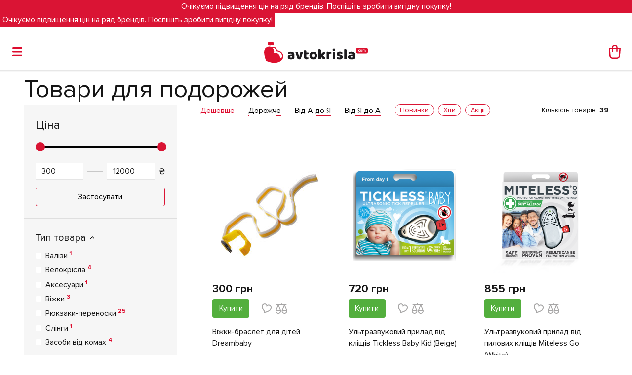

--- FILE ---
content_type: text/html; charset=UTF-8
request_url: https://avtokrisla.com/uk/cdlya-puteshestviy.html
body_size: 44440
content:
<!DOCTYPE html>
<html lang="uk" prefix="og: http://ogp.me/ns#">
<head>
    <meta charset="utf-8">
    <meta http-equiv="X-UA-Compatible" content="IE=edge">
    <meta name="csrf-token" content="A5HRqLBQ81dEDDyANoOo9DkElfLLIORUu2M6oOE8">
    
    <title>Товари для подорожей — купити все для подорожей з дітьми в Україні | Avtokrisla.com</title>
    <meta name="description"
          content="Замовляйте аксесуари для подорожей в інтернет-магазині Avtokrisla.com ☑️ Товари для подорожей з дітьми ⭐ Акції та знижки ✔ Доставка по Україні.">
    <meta name="keywords"
          content="">
    <meta name="viewport" content="width=device-width, initial-scale=1">

    <link rel="alternate" hreflang="ru" 
          href="https://avtokrisla.com/cdlya-puteshestviy.html">
    <link rel="alternate" hreflang="uk"
          href="https://avtokrisla.com/uk/cdlya-puteshestviy.html">

    

    <link rel="apple-touch-icon" sizes="57x57" href="/apple-touch-icon-57x57.png">
    <link rel="apple-touch-icon" sizes="60x60" href="/apple-touch-icon-60x60.png">
    <link rel="apple-touch-icon" sizes="72x72" href="/apple-touch-icon-72x72.png">
    <link rel="apple-touch-icon" sizes="76x76" href="/apple-touch-icon-76x76.png">
    <link rel="apple-touch-icon" sizes="120x120" href="/apple-touch-icon-120x120.png">
    <link rel="apple-touch-icon" sizes="114x114" href="/apple-touch-icon-114x114.png">
    <link rel="apple-touch-icon" sizes="144x144" href="/apple-touch-icon-144x144.png">
    <link rel="apple-touch-icon" sizes="152x152" href="/apple-touch-icon-152x152.png">

    <meta name="msapplication-config" content="/browserconfig.xml"/>

            <link rel="canonical" href="https://avtokrisla.com/uk/cdlya-puteshestviy.html"/>
    
                    <link rel="next" href="https://avtokrisla.com/uk/cdlya-puteshestviy.html?page=2" />
            
        
    <link href="/css/v2/swiper.min.css" rel="stylesheet">
    <link href="/css/v2/jquery-ui.css" rel="stylesheet">
    <link href="/css/v2/font-awesome.min.css?v=4.039" rel="stylesheet">
    <link href="/css/v2/magnific-popup.min.css?v=4.039" rel="stylesheet">
    <link href="/css/v2/timecircles.css" rel="stylesheet">
    <link href="/css/v2/chosen.min.css" rel="stylesheet">
    <link href="/css/v2/style.css?v=4.039" rel="stylesheet">
    <link href="/css/v2/responsive.css?v=4.039" rel="stylesheet">
    <link href="/css/v2/nprogress.css" rel="stylesheet">
    <link href="https://avtokrisla.com/css/v2/wheel.css?v=4.039" rel="stylesheet">
    <script src="https://cdnjs.cloudflare.com/ajax/libs/gsap/latest/TweenMax.min.js"></script>


            <link rel="apple-touch-icon" sizes="180x180" href="/apple-touch-icon.png?v=7kbYyGBW6v">
<link rel="icon" type="image/png" sizes="32x32" href="/favicon-32x32.png?v=7kbYyGBW6v">
<link rel="icon" type="image/png" sizes="16x16" href="/favicon-16x16.png?v=7kbYyGBW6v">
<link rel="manifest" href="/site.webmanifest?v=7kbYyGBW6v">
<link rel="mask-icon" href="/safari-pinned-tab.svg?v=7kbYyGBW6v" color="#5bbad5">
<link rel="shortcut icon" href="/favicon.ico?v=17kbYyGBW6v">
<meta name="apple-mobile-web-app-title" content="Avtokrisla.com">
<meta name="application-name" content="Avtokrisla.com">
<meta name="msapplication-TileColor" content="#ffffff">
<meta name="theme-color" content="#ffffff">
<meta name="facebook-domain-verification" content="8nnmmz70dnznr1pe84cus615h2wf55" />
<!-- Anti-flicker snippet (recommended)  -->
<style>.async-hide { opacity: 0 !important} </style>
<script>(function(a,s,y,n,c,h,i,d,e){s.className+=' '+y;h.start=1*new Date;
h.end=i=function(){s.className=s.className.replace(RegExp(' ?'+y),'')};
(a[n]=a[n]||[]).hide=h;setTimeout(function(){i();h.end=null},c);h.timeout=c;
})(window,document.documentElement,'async-hide','dataLayer',4000,
{'GTM-5KQ64NZ':true});</script>

<script>
    (function(i,s,o,g,r,a,m){
    i["esSdk"] = r;
    i[r] = i[r] || function() {
        (i[r].q = i[r].q || []).push(arguments)
    }, a=s.createElement(o), m=s.getElementsByTagName(o)[0]; a.async=1; a.src=g;
    m.parentNode.insertBefore(a,m)}
    ) (window, document, "script", "https://esputnik.com/scripts/v1/public/scripts?apiKey=eyJhbGciOiJSUzI1NiJ9.[base64].PGJYBwc8Q51F2EzqVg1SsL8_c9dhsR51t6vFpKnt_aZ_HtVSExAib3WDeCE7wDLUn01w7VgzEYlh-sR3vSeZsQ&domain=59212969-E24A-4614-9D0E-63721BF3A5DC", "es");
    es("pushOn");
</script>
        <!-- Facebook Pixel Code -->
        <script>
            !function (f, b, e, v, n, t, s) {
                if (f.fbq) return;
                n = f.fbq = function () {
                    n.callMethod ?
                        n.callMethod.apply(n, arguments) : n.queue.push(arguments)
                };
                if (!f._fbq) f._fbq = n;
                n.push = n;
                n.loaded = !0;
                n.version = '2.0';
                n.queue = [];
                t = b.createElement(e);
                t.async = !0;
                t.src = v;
                s = b.getElementsByTagName(e)[0];
                s.parentNode.insertBefore(t, s)
            }(window, document, 'script',
                'https://connect.facebook.net/en_US/fbevents.js');
            fbq('init', '1908203112828046');
            fbq('track', 'PageView');
                    </script>
        <noscript><img height="1" width="1" style="display:none"
                       src="https://www.facebook.com/tr?id=1908203112828046&ev=PageView&noscript=1"/></noscript>
        <!-- End Facebook Pixel Code -->

        <meta property="og:locale"
              content="uk_UA"/>
        <meta property="og:title"
              content="Товари для подорожей — купити все для подорожей з дітьми в Україні | Avtokrisla.com"/>
        <meta property="og:description"
              content="Замовляйте аксесуари для подорожей в інтернет-магазині Avtokrisla.com ☑️ Товари для подорожей з дітьми ⭐ Акції та знижки ✔ Доставка по Україні."/>
        <meta property="og:url" content="https://avtokrisla.com/uk/cdlya-puteshestviy.html"/>
        <meta property="og:image" content="https://avtokrisla.com/storage/thumbs/products/300dpi-f202-prod-1/400x400-q90-c0-w0.jpg"/>
        <meta property="og:type" content="website">
        <meta property="og:image:width" content="200">
        <meta property="og:image:height" content="200">

        <!-- Google Tag Manager -->
        <script>(function (w, d, s, l, i) {
                w[l] = w[l] || [];
                w[l].push({
                    'gtm.start':
                        new Date().getTime(), event: 'gtm.js'
                });
                var f = d.getElementsByTagName(s)[0],
                    j = d.createElement(s), dl = l != 'dataLayer' ? '&l=' + l : '';
                j.async = true;
                j.src =
                    'https://www.googletagmanager.com/gtm.js?id=' + i + dl;
                f.parentNode.insertBefore(j, f);
            })(window, document, 'script', 'dataLayer', 'GTM-5KQ64NZ');</script>
        <!-- End Google Tag Manager -->

            
</head>
<body class=" mobileTemplate need_checkout_page_new"
      onload="NProgress.done();">


    <noscript>
        <iframe src="https://www.googletagmanager.com/ns.html?id=GTM-5KQ64NZ" height="0" width="0"
                style="display:none;visibility:hidden"></iframe>
    </noscript>




    <div class="head_banner text-center">
        Очікуємо підвищення цін на ряд брендів. Поспішіть зробити вигідну покупку!
    </div>

<div class="header_minimal d-none">
    <div class="content mx-sm-4 mx-xl-5 mx-2 py-2">
                    <div class="logo text-center pt-2"><a href="https://avtokrisla.com/uk"
                                                  class="d-inline-block ajax_link"><img src="/img/v2/logo.svg"
                                                                                        alt="" width="210"
                                                                                        class="d-block"></a></div>
            </div>
</div>

<header class="header">
            <div>
                            <div class="head_banner text-center" style="z-index: 1000;position: fixed;">
                    Очікуємо підвищення цін на ряд брендів. Поспішіть зробити вигідну покупку!
                </div>
                        <div id="mobile_header"
                 class="mobile_menu d-flex   with_head_banner"   style="top: 44px"  >


                <a href="javascript:void(0);" class="menu_item" data-open="show_menu"><i class="d-inline-block">
                        <svg xmlns="http://www.w3.org/2000/svg" xmlns:xlink="http://www.w3.org/1999/xlink" width="20px"
                             height="18px">
                            <path fill-rule="evenodd" fill="rgb(221, 12, 46)"
                                  d="M18.301,10.623 L1.650,10.623 C0.707,10.623 -0.000,9.927 -0.000,8.999 C-0.000,8.071 0.707,7.329 1.650,7.329 L18.301,7.329 C19.245,7.329 20.000,8.071 20.000,8.999 C20.000,9.927 19.245,10.623 18.301,10.623 ZM18.301,3.293 L1.650,3.293 C0.707,3.293 -0.000,2.597 -0.000,1.669 C-0.000,0.741 0.707,-0.001 1.650,-0.001 L18.301,-0.001 C19.245,-0.001 20.000,0.741 20.000,1.669 C20.000,2.597 19.245,3.293 18.301,3.293 ZM1.650,14.705 L18.301,14.705 C19.245,14.705 20.000,15.401 20.000,16.329 C20.000,17.257 19.245,17.999 18.301,17.999 L1.650,17.999 C0.707,17.999 -0.000,17.257 -0.000,16.329 C-0.000,15.401 0.707,14.705 1.650,14.705 Z"/>
                        </svg>
                    </i></a>
                <a href="https://avtokrisla.com/uk"
                   class="logo_item ajax_link logo align-self-center"><img src="/img/v2/logo.svg" alt=""
                                                                           width="210"
                                                                           class="d-block m-auto"></a>
                <a href="https://avtokrisla.com/uk/cart"
                   class="cart_item item position-relative shopping-cart-info popup-ajax">
                    <i class="d-inline-block align-middle">
                        <svg xmlns="http://www.w3.org/2000/svg" xmlns:xlink="http://www.w3.org/1999/xlink" width="24px"
                             height="28px">
                            <path fill-rule="evenodd" fill="rgb(221, 12, 46)"
                                  d="M23.657,6.907 C23.414,6.652 23.069,6.506 22.711,6.506 C22.711,6.506 22.710,6.506 22.709,6.506 L17.826,6.506 L17.826,5.697 C17.826,4.174 17.215,2.742 16.103,1.665 C14.994,0.587 13.519,-0.006 11.950,-0.006 C11.950,-0.006 11.950,-0.006 11.948,-0.006 C8.710,-0.004 6.074,2.554 6.074,5.697 L6.074,6.506 L1.287,6.506 L1.284,6.506 C0.940,6.506 0.617,6.636 0.372,6.871 C0.128,7.106 -0.006,7.420 -0.008,7.758 C-0.008,7.791 -0.006,7.821 -0.003,7.853 L1.121,22.143 C1.394,25.411 4.254,27.983 7.636,27.997 L16.356,27.997 C19.739,27.988 22.601,25.416 22.874,22.139 L23.999,7.853 C24.026,7.506 23.902,7.162 23.657,6.907 ZM16.360,25.489 L7.644,25.489 C5.597,25.485 3.864,23.929 3.699,21.950 L2.686,9.013 L6.077,9.013 L6.077,12.878 C6.077,13.569 6.656,14.132 7.367,14.132 C8.080,14.132 8.660,13.569 8.660,12.878 L8.660,9.013 L15.245,9.013 L15.245,12.878 C15.245,13.569 15.825,14.132 16.538,14.132 C17.249,14.132 17.828,13.569 17.828,12.878 L17.828,9.013 L21.308,9.013 L20.282,21.945 C20.116,23.950 18.427,25.475 16.360,25.489 ZM15.242,5.697 L15.242,6.506 L8.658,6.506 L8.656,5.697 C8.656,3.934 10.134,2.500 11.950,2.500 C13.765,2.500 15.242,3.934 15.242,5.697 Z"/>
                        </svg>
                    </i>
                    <span class="count position-absolute rounded-circle text-center"></span>
                </a>
            </div>
        </div>


        <div id="show_menu" class="mobile_popup_box slide_left">
            <div class="title_menu_box position-relative">
                <div class="d-flex">
                    <a href="javascript:void(0);" class="closePopup"></a>
                    <div class="flex-wrap-1 text-right pr-3">

                        <a href="https://avtokrisla.com/uk/login"
                           class="item d-inline-block mx-2 profile ajax_link">
                            <i class="d-inline-block align-middle">
                                <svg xmlns="http://www.w3.org/2000/svg" xmlns:xlink="http://www.w3.org/1999/xlink"
                                     width="20px" height="27px">
                                    <path fill-rule="evenodd" fill="rgb(221, 12, 46)"
                                          d="M13.493,11.884 C15.211,10.445 16.314,8.068 16.314,6.004 C16.314,2.687 13.493,-0.004 10.026,-0.004 C6.560,-0.004 3.738,2.687 3.738,6.004 C3.738,8.099 4.873,10.445 6.560,11.884 C2.727,13.167 -0.004,16.577 -0.004,20.519 C-0.004,23.054 1.131,24.931 3.308,25.933 C4.873,26.682 6.928,26.996 9.997,26.996 C13.063,26.996 15.149,26.682 16.681,25.933 C18.860,24.901 19.997,23.054 19.997,20.519 C20.057,16.572 17.296,13.200 13.493,11.884 ZM10.026,2.750 C12.021,2.750 13.647,4.220 13.647,6.035 C13.647,8.350 11.590,10.572 10.026,10.572 C8.463,10.572 6.406,8.381 6.406,6.035 C6.406,4.220 8.033,2.750 10.026,2.750 ZM10.026,24.275 C3.923,24.275 2.665,22.835 2.665,20.519 C2.665,16.953 5.978,14.044 10.026,14.044 C14.076,14.044 17.388,16.953 17.388,20.519 C17.388,22.829 16.130,24.275 10.026,24.275 Z"/>
                                </svg>
                            </i>
                        </a>
                        <a href="https://avtokrisla.com/uk/favorite"
                           class="item d-inline-block mx-2 position-relative favorites ajax_link">
                            <i class="d-inline-block align-middle">
                                <svg xmlns="http://www.w3.org/2000/svg" xmlns:xlink="http://www.w3.org/1999/xlink"
                                     width="34.5px" height="33.5px">
                                    <path fill-rule="evenodd" stroke="rgb(233, 28, 62)" stroke-width="3px"
                                          stroke-linecap="butt" stroke-linejoin="miter" fill="none"
                                          d="M17.518,9.411 C17.518,9.411 17.187,5.272 13.214,4.120 C9.599,3.071 5.645,4.238 4.116,9.553 C2.863,13.902 5.434,17.632 8.003,20.881 C11.396,25.180 9.997,27.802 9.997,27.802 C9.997,27.802 26.390,25.011 28.782,16.707 C30.312,11.391 27.580,8.285 23.967,7.238 C19.993,6.085 17.518,9.411 17.518,9.411 Z"/>
                                </svg>
                            </i>
                            <span class="count position-absolute rounded-circle text-center"></span>
                        </a>
                        <a href="https://avtokrisla.com/uk/compare"
                           class="item d-inline-block mx-2 position-relative compare ajax_link">
                            <i class="d-inline-block align-middle">
                                <svg xmlns="http://www.w3.org/2000/svg" xmlns:xlink="http://www.w3.org/1999/xlink"
                                     width="29px" height="27px">
                                    <path fill-rule="evenodd" fill="rgb(221, 12, 46)"
                                          d="M28.997,19.659 L28.997,19.659 C28.997,19.616 28.978,19.580 28.974,19.536 C28.964,19.432 28.956,19.326 28.916,19.225 L28.914,19.221 C28.914,19.221 28.914,19.221 28.914,19.219 L23.663,5.955 L26.098,5.955 C26.687,5.955 27.163,5.453 27.163,4.829 C27.163,4.207 26.687,3.703 26.098,3.703 L22.068,3.703 C22.067,3.703 22.065,3.703 22.061,3.703 C22.060,3.703 22.057,3.703 22.055,3.703 L15.602,3.703 L15.602,1.128 C15.602,0.507 15.121,-0.002 14.533,-0.002 L14.533,-0.002 C13.952,-0.002 13.475,0.501 13.475,1.115 L13.475,3.704 L6.939,3.706 C6.936,3.706 6.935,3.706 6.933,3.706 C6.930,3.706 6.928,3.706 6.925,3.706 L2.896,3.706 C2.308,3.706 1.832,4.210 1.832,4.832 C1.832,5.455 2.308,5.958 2.896,5.958 L5.333,5.958 L0.080,19.221 C0.080,19.223 0.080,19.223 0.080,19.224 L0.079,19.227 C0.039,19.328 0.030,19.434 0.019,19.537 C0.015,19.583 -0.003,19.618 -0.003,19.660 L-0.003,19.660 C-0.003,19.664 -0.003,19.666 -0.003,19.668 C0.002,23.711 3.110,26.997 6.932,26.997 C10.514,26.997 13.468,24.106 13.826,20.412 L13.826,19.352 C13.815,19.309 13.803,19.267 13.786,19.227 L13.783,19.222 C13.783,19.221 13.783,19.221 13.783,19.221 L8.532,5.957 L15.168,5.954 L15.168,4.519 L15.169,4.519 L15.169,5.954 L20.462,5.954 L15.210,19.219 C15.210,19.219 15.210,19.219 15.210,19.220 L15.209,19.223 C15.192,19.265 15.179,19.307 15.169,19.350 L15.169,20.410 C15.527,24.103 18.479,26.995 22.063,26.995 C25.885,26.995 28.993,23.708 28.997,19.666 C28.997,19.663 28.997,19.660 28.997,19.659 ZM6.933,24.745 C4.649,24.745 2.743,23.049 2.256,20.786 L11.611,20.786 C11.123,23.049 9.215,24.745 6.933,24.745 ZM11.201,18.534 L2.662,18.534 L6.933,7.747 L11.201,18.534 ZM22.061,7.745 L26.332,18.532 L17.792,18.532 L22.061,7.745 ZM22.061,24.742 C19.779,24.742 17.870,23.047 17.384,20.784 L26.739,20.784 C26.252,23.047 24.346,24.742 22.061,24.742 Z"/>
                                </svg>
                            </i>
                            <span class="count position-absolute rounded-circle text-center"></span>
                        </a>

                    </div>
                </div>

            </div>

            <div class="container scrollable">
                <div class="no_close">

                    

                    <script>
                        (function (d) {
                            var s = d.createElement('script');
                            s.defer = true;
                            s.src = 'https://multisearch.io/plugin/10702';
                            if (d.head) d.head.appendChild(s);
                        })(document);
                    </script>

                    <div  class="search search_form mb-3" >
                        <form method="GET" action="https://avtokrisla.com/uk/catalog" accept-charset="UTF-8" class="form_box">
                        <div class="d-flex">
                            <input id="search_word_main" class="form-control search_autocomplete" placeholder="Пошук за категоріями" required name="search" type="text" value="">
                            <button type="submit" class="d-block w-100 text-nowrap btn"><i
                                        class="d-inline-block align-middle">
                                    <svg xmlns="http://www.w3.org/2000/svg" xmlns:xlink="http://www.w3.org/1999/xlink"
                                         width="20px" height="19px">
                                        <path fill-rule="evenodd" fill="rgb(225, 37, 54)"
                                              d="M7.835,15.682 C9.448,15.682 10.928,15.195 12.164,14.377 L16.339,18.531 C16.647,18.841 17.046,18.996 17.443,18.996 C17.841,18.996 18.239,18.841 18.547,18.531 C19.145,17.935 19.145,16.940 18.547,16.344 L14.351,12.169 C15.191,10.931 15.654,9.430 15.654,7.838 C15.676,3.508 12.164,-0.005 7.835,-0.005 C3.506,-0.005 -0.006,3.508 -0.006,7.838 C-0.006,12.169 3.506,15.682 7.835,15.682 ZM7.835,3.088 C10.442,3.088 12.585,5.210 12.585,7.838 C12.585,10.445 10.442,12.589 7.835,12.589 C5.207,12.589 3.087,10.445 3.087,7.838 C3.087,5.210 5.207,3.088 7.835,3.088 Z"/>
                                    </svg>
                                </i></button>
                        </div>
                        </form>
                    </div>
                    <div class="autocomplete_result"></div>
                                            <div class="categories mb-3">
                                                            <div class="item item_box">
                                    <div class="title position-relative hasChildren">
                                        <a href="https://avtokrisla.com/uk/c11-detskie-avtokresla.html"
                                            ><span>Автокрісла</span></a>                                            <a href="javascript:void(0);"
                                               class="action plus d-inline-block position-absolute h-100"></a>
                                        </div>

                                                                            <div class="subcategories">
                                                                                                                                        <div class="item_box">
                                                    <div class="title position-relative">
                                                        <a href="https://avtokrisla.com/uk/c11-detskie-avtokresla.html?hit=1"
                                                           class=" red_button1"><span>ХІТИ</span></a></div>
                                                                                                    </div>
                                                                                            <div class="item_box">
                                                    <div class="title position-relative hasChildren ">
                                                        <a href="https://avtokrisla.com/uk/c11-detskie-avtokresla.html"
                                                           class=""><span>Групи</span></a>                                                            <a href="javascript:void(0);"
                                                               class="action plus d-inline-block position-absolute h-100"></a>
                                                        </div>
                                                    
                                                        
                                                        <div class="subcategories">

                                                                                                                            <div class="item_box">
                                                                    <div class="title position-relative">
                                                                        <a href="https://avtokrisla.com/uk/c11-detskie-avtokresla/gruppa_0.html"
                                                                           class=""><span><b>0+</b> (0-15 міс)</span></a></div>
                                                                                                                                    </div>
                                                                                                                            <div class="item_box">
                                                                    <div class="title position-relative">
                                                                        <a href="https://avtokrisla.com/uk/c11-detskie-avtokresla/gruppa_0_1.html"
                                                                           class=""><span><b>0+/1</b> (0-4 років)</span></a></div>
                                                                                                                                    </div>
                                                                                                                            <div class="item_box">
                                                                    <div class="title position-relative">
                                                                        <a href="https://avtokrisla.com/uk/c11-detskie-avtokresla/01_2_0_25kg.html"
                                                                           class=""><span><b>0-1-2</b> (0-7 років)</span></a></div>
                                                                                                                                    </div>
                                                                                                                            <div class="item_box">
                                                                    <div class="title position-relative">
                                                                        <a href="https://avtokrisla.com/uk/c11-detskie-avtokresla/01_2_3_0_36kg.html"
                                                                           class=""><span><b>0-1-2-3</b> (0-12 років)</span></a></div>
                                                                                                                                    </div>
                                                                                                                            <div class="item_box">
                                                                    <div class="title position-relative">
                                                                        <a href="https://avtokrisla.com/uk/c11-detskie-avtokresla/gruppa_1.html"
                                                                           class=""><span><b>1</b> (9 міс-4 роки)</span></a></div>
                                                                                                                                    </div>
                                                                                                                            <div class="item_box">
                                                                    <div class="title position-relative">
                                                                        <a href="https://avtokrisla.com/uk/c11-detskie-avtokresla/gruppa_1_2_3.html"
                                                                           class=""><span><b>1-2-3</b> (15 міс-12 років)</span></a></div>
                                                                                                                                    </div>
                                                                                                                            <div class="item_box">
                                                                    <div class="title position-relative">
                                                                        <a href="https://avtokrisla.com/uk/c11-detskie-avtokresla/gruppa_2_3.html"
                                                                           class=""><span><b>2-3</b> (3-12 років)</span></a></div>
                                                                                                                                    </div>
                                                                                                                    </div>
                                                                                                    </div>
                                                                                            <div class="item_box">
                                                    <div class="title position-relative hasChildren ">
                                                        <a href="https://avtokrisla.com/uk/c11-detskie-avtokresla.html"
                                                           class=""><span>Бренд</span></a>                                                            <a href="javascript:void(0);"
                                                               class="action plus d-inline-block position-absolute h-100"></a>
                                                        </div>
                                                    
                                                                                                                    <div class="d-none subcategories_search_box">
                                                                <input class="subcategories_search" placeholder="Пошук за брендом" name="subcategories_search" type="text">
                                                            </div>
                                                        
                                                        <div class="subcategories max_height">

                                                                                                                            <div class="item_box">
                                                                    <div class="title position-relative">
                                                                        <a href="https://avtokrisla.com/uk/c11-detskie-avtokresla/abc_design.html"
                                                                           class=""><span>ABC Design</span></a></div>
                                                                                                                                    </div>
                                                                                                                            <div class="item_box">
                                                                    <div class="title position-relative">
                                                                        <a href="https://avtokrisla.com/uk/c11-detskie-avtokresla/anex.html"
                                                                           class=""><span>Anex</span></a></div>
                                                                                                                                    </div>
                                                                                                                            <div class="item_box">
                                                                    <div class="title position-relative">
                                                                        <a href="https://avtokrisla.com/uk/c11-detskie-avtokresla/avionaut.html"
                                                                           class=""><span>Avionaut</span></a></div>
                                                                                                                                    </div>
                                                                                                                            <div class="item_box">
                                                                    <div class="title position-relative">
                                                                        <a href="https://avtokrisla.com/uk/c11-detskie-avtokresla/bebe_confort.html"
                                                                           class=""><span>Bebe Confort</span></a></div>
                                                                                                                                    </div>
                                                                                                                            <div class="item_box">
                                                                    <div class="title position-relative">
                                                                        <a href="https://avtokrisla.com/uk/c11-detskie-avtokresla/be_safe.html"
                                                                           class=""><span>BeSafe</span></a></div>
                                                                                                                                    </div>
                                                                                                                            <div class="item_box">
                                                                    <div class="title position-relative">
                                                                        <a href="https://avtokrisla.com/uk/c11-detskie-avtokresla/britax_romer.html"
                                                                           class=""><span>Britax Römer</span></a></div>
                                                                                                                                    </div>
                                                                                                                            <div class="item_box">
                                                                    <div class="title position-relative">
                                                                        <a href="https://avtokrisla.com/uk/c11-detskie-avtokresla/chicco.html"
                                                                           class=""><span>Chicco</span></a></div>
                                                                                                                                    </div>
                                                                                                                            <div class="item_box">
                                                                    <div class="title position-relative">
                                                                        <a href="https://avtokrisla.com/uk/c11-detskie-avtokresla/cybex.html"
                                                                           class=""><span>Cybex</span></a></div>
                                                                                                                                    </div>
                                                                                                                            <div class="item_box">
                                                                    <div class="title position-relative">
                                                                        <a href="https://avtokrisla.com/uk/c11-detskie-avtokresla/doona.html"
                                                                           class=""><span>Doona</span></a></div>
                                                                                                                                    </div>
                                                                                                                            <div class="item_box">
                                                                    <div class="title position-relative">
                                                                        <a href="https://avtokrisla.com/uk/c11-detskie-avtokresla/espiro.html"
                                                                           class=""><span>Espiro</span></a></div>
                                                                                                                                    </div>
                                                                                                                            <div class="item_box">
                                                                    <div class="title position-relative">
                                                                        <a href="https://avtokrisla.com/uk/c11-detskie-avtokresla/joie.html"
                                                                           class=""><span>Joie</span></a></div>
                                                                                                                                    </div>
                                                                                                                            <div class="item_box">
                                                                    <div class="title position-relative">
                                                                        <a href="https://avtokrisla.com/uk/c11-detskie-avtokresla/mast.html"
                                                                           class=""><span>Mast</span></a></div>
                                                                                                                                    </div>
                                                                                                                            <div class="item_box">
                                                                    <div class="title position-relative">
                                                                        <a href="https://avtokrisla.com/uk/c11-detskie-avtokresla/maxi_cosi.html"
                                                                           class=""><span>Maxi-Cosi</span></a></div>
                                                                                                                                    </div>
                                                                                                                            <div class="item_box">
                                                                    <div class="title position-relative">
                                                                        <a href="https://avtokrisla.com/uk/c11-detskie-avtokresla/osann.html"
                                                                           class=""><span>Osann</span></a></div>
                                                                                                                                    </div>
                                                                                                                            <div class="item_box">
                                                                    <div class="title position-relative">
                                                                        <a href="https://avtokrisla.com/uk/c11-detskie-avtokresla/peg_perego.html"
                                                                           class=""><span>Peg-Perego</span></a></div>
                                                                                                                                    </div>
                                                                                                                            <div class="item_box">
                                                                    <div class="title position-relative">
                                                                        <a href="https://avtokrisla.com/uk/c11-detskie-avtokresla/recaro.html"
                                                                           class=""><span>Recaro</span></a></div>
                                                                                                                                    </div>
                                                                                                                            <div class="item_box">
                                                                    <div class="title position-relative">
                                                                        <a href="https://avtokrisla.com/uk/c11-detskie-avtokresla/storchenmuehle.html"
                                                                           class=""><span>Storchenmuehle</span></a></div>
                                                                                                                                    </div>
                                                                                                                            <div class="item_box">
                                                                    <div class="title position-relative">
                                                                        <a href="https://avtokrisla.com/uk/c11-detskie-avtokresla/swandoo.html"
                                                                           class=""><span>Swandoo</span></a></div>
                                                                                                                                    </div>
                                                                                                                            <div class="item_box">
                                                                    <div class="title position-relative">
                                                                        <a href="https://avtokrisla.com/uk/c11-detskie-avtokresla/tutis.html"
                                                                           class=""><span>Tutis</span></a></div>
                                                                                                                                    </div>
                                                                                                                    </div>
                                                                                                    </div>
                                                                                    </div>
                                                                    </div>
                                                            <div class="item item_box">
                                    <div class="title position-relative hasChildren">
                                        <a href="https://avtokrisla.com/uk/c7-kolyaski.html"
                                            ><span>Коляски</span></a>                                            <a href="javascript:void(0);"
                                               class="action plus d-inline-block position-absolute h-100"></a>
                                        </div>

                                                                            <div class="subcategories">
                                                                                                                                        <div class="item_box">
                                                    <div class="title position-relative">
                                                        <a href="https://avtokrisla.com/uk/c7-kolyaski.html?hit=1"
                                                           class=""><span>ХІТИ</span></a></div>
                                                                                                    </div>
                                                                                            <div class="item_box">
                                                    <div class="title position-relative hasChildren ">
                                                        <a href="https://avtokrisla.com/uk/c7-kolyaski/dlja_novorozhdennyh.html"
                                                           class=""><span>Від народження</span></a>                                                            <a href="javascript:void(0);"
                                                               class="action plus d-inline-block position-absolute h-100"></a>
                                                        </div>
                                                    
                                                        
                                                        <div class="subcategories">

                                                                                                                            <div class="item_box">
                                                                    <div class="title position-relative">
                                                                        <a href="https://avtokrisla.com/uk/c7-kolyaski/universalnye_kolyaski_2_v_1.html"
                                                                           class=""><span>Коляски 2 в 1</span></a></div>
                                                                                                                                    </div>
                                                                                                                            <div class="item_box">
                                                                    <div class="title position-relative">
                                                                        <a href="https://avtokrisla.com/uk/c7-kolyaski/universalnyje_3_v_1.html"
                                                                           class=""><span>Коляски 3 в 1</span></a></div>
                                                                                                                                    </div>
                                                                                                                            <div class="item_box">
                                                                    <div class="title position-relative">
                                                                        <a href="https://avtokrisla.com/uk/c7-kolyaski/dlja_dvojni_2_v_1.html"
                                                                           class=""><span>Коляски для двійнят 2 в 1</span></a></div>
                                                                                                                                    </div>
                                                                                                                            <div class="item_box">
                                                                    <div class="title position-relative">
                                                                        <a href="https://avtokrisla.com/uk/c7-kolyaski/dlya_pogodok_2_v_1.html"
                                                                           class=""><span>Коляски для погодок 2 в 1</span></a></div>
                                                                                                                                    </div>
                                                                                                                    </div>
                                                                                                    </div>
                                                                                            <div class="item_box">
                                                    <div class="title position-relative hasChildren ">
                                                        <a href="https://avtokrisla.com/uk/c7-kolyaski/dlya_detei_ot_6_mesyatsev.html"
                                                           class=""><span>Прогулянкові від 6 місяців</span></a>                                                            <a href="javascript:void(0);"
                                                               class="action plus d-inline-block position-absolute h-100"></a>
                                                        </div>
                                                    
                                                        
                                                        <div class="subcategories">

                                                                                                                            <div class="item_box">
                                                                    <div class="title position-relative">
                                                                        <a href="https://avtokrisla.com/uk/c7-kolyaski/progulochnyje.html"
                                                                           class=""><span>Прогулянковi</span></a></div>
                                                                                                                                    </div>
                                                                                                                            <div class="item_box">
                                                                    <div class="title position-relative">
                                                                        <a href="https://avtokrisla.com/uk/c7-kolyaski/progulochnaya_dlya_dvoini.html"
                                                                           class=""><span>Прогулянкові для двійні</span></a></div>
                                                                                                                                    </div>
                                                                                                                    </div>
                                                                                                    </div>
                                                                                            <div class="item_box">
                                                    <div class="title position-relative hasChildren ">
                                                        <a href="https://avtokrisla.com/uk/c7-kolyaski.html#"
                                                           class=""><span>Бренд</span></a>                                                            <a href="javascript:void(0);"
                                                               class="action plus d-inline-block position-absolute h-100"></a>
                                                        </div>
                                                    
                                                                                                                    <div class="d-none subcategories_search_box">
                                                                <input class="subcategories_search" placeholder="Пошук за брендом" name="subcategories_search" type="text">
                                                            </div>
                                                        
                                                        <div class="subcategories max_height">

                                                                                                                            <div class="item_box">
                                                                    <div class="title position-relative">
                                                                        <a href="https://avtokrisla.com/uk/c7-kolyaski/abc_design.html"
                                                                           class=""><span>ABC Design</span></a></div>
                                                                                                                                    </div>
                                                                                                                            <div class="item_box">
                                                                    <div class="title position-relative">
                                                                        <a href="https://avtokrisla.com/uk/c7-kolyaski/anex.html"
                                                                           class=""><span>Anex</span></a></div>
                                                                                                                                    </div>
                                                                                                                            <div class="item_box">
                                                                    <div class="title position-relative">
                                                                        <a href="https://avtokrisla.com/uk/c7-kolyaski/baby_design.html"
                                                                           class=""><span>Baby Design</span></a></div>
                                                                                                                                    </div>
                                                                                                                            <div class="item_box">
                                                                    <div class="title position-relative">
                                                                        <a href="https://avtokrisla.com/uk/c7-kolyaski/babyzen.html"
                                                                           class=""><span>BABYZEN</span></a></div>
                                                                                                                                    </div>
                                                                                                                            <div class="item_box">
                                                                    <div class="title position-relative">
                                                                        <a href="https://avtokrisla.com/uk/c7-kolyaski/bair.html"
                                                                           class=""><span>Bair</span></a></div>
                                                                                                                                    </div>
                                                                                                                            <div class="item_box">
                                                                    <div class="title position-relative">
                                                                        <a href="https://avtokrisla.com/uk/c7-kolyaski/bebe_confort.html"
                                                                           class=""><span>Bebe Confort</span></a></div>
                                                                                                                                    </div>
                                                                                                                            <div class="item_box">
                                                                    <div class="title position-relative">
                                                                        <a href="https://avtokrisla.com/uk/c7-kolyaski/bebetto.html"
                                                                           class=""><span>Bebetto</span></a></div>
                                                                                                                                    </div>
                                                                                                                            <div class="item_box">
                                                                    <div class="title position-relative">
                                                                        <a href="https://avtokrisla.com/uk/c7-kolyaski/britax_romer.html"
                                                                           class=""><span>Britax Römer</span></a></div>
                                                                                                                                    </div>
                                                                                                                            <div class="item_box">
                                                                    <div class="title position-relative">
                                                                        <a href="https://avtokrisla.com/uk/c7-kolyaski/bugaboo.html"
                                                                           class=""><span>Bugaboo</span></a></div>
                                                                                                                                    </div>
                                                                                                                            <div class="item_box">
                                                                    <div class="title position-relative">
                                                                        <a href="https://avtokrisla.com/uk/c7-kolyaski/bumprider.html"
                                                                           class=""><span>Bumprider</span></a></div>
                                                                                                                                    </div>
                                                                                                                            <div class="item_box">
                                                                    <div class="title position-relative">
                                                                        <a href="https://avtokrisla.com/uk/c7-kolyaski/cam.html"
                                                                           class=""><span>Cam</span></a></div>
                                                                                                                                    </div>
                                                                                                                            <div class="item_box">
                                                                    <div class="title position-relative">
                                                                        <a href="https://avtokrisla.com/uk/c7-kolyaski/carrello.html"
                                                                           class=""><span>Carrello</span></a></div>
                                                                                                                                    </div>
                                                                                                                            <div class="item_box">
                                                                    <div class="title position-relative">
                                                                        <a href="https://avtokrisla.com/uk/c7-kolyaski/chicco.html"
                                                                           class=""><span>Chicco</span></a></div>
                                                                                                                                    </div>
                                                                                                                            <div class="item_box">
                                                                    <div class="title position-relative">
                                                                        <a href="https://avtokrisla.com/uk/c7-kolyaski/cybex.html"
                                                                           class=""><span>Cybex</span></a></div>
                                                                                                                                    </div>
                                                                                                                            <div class="item_box">
                                                                    <div class="title position-relative">
                                                                        <a href="https://avtokrisla.com/uk/c7-kolyaski/easy_walker.html"
                                                                           class=""><span>Easywalker</span></a></div>
                                                                                                                                    </div>
                                                                                                                            <div class="item_box">
                                                                    <div class="title position-relative">
                                                                        <a href="https://avtokrisla.com/uk/c7-kolyaski/egg.html"
                                                                           class=""><span>Egg</span></a></div>
                                                                                                                                    </div>
                                                                                                                            <div class="item_box">
                                                                    <div class="title position-relative">
                                                                        <a href="https://avtokrisla.com/uk/c7-kolyaski/elodie_details.html"
                                                                           class=""><span>Elodie Details</span></a></div>
                                                                                                                                    </div>
                                                                                                                            <div class="item_box">
                                                                    <div class="title position-relative">
                                                                        <a href="https://avtokrisla.com/uk/c7-kolyaski/emmaljunga.html"
                                                                           class=""><span>Emmaljunga</span></a></div>
                                                                                                                                    </div>
                                                                                                                            <div class="item_box">
                                                                    <div class="title position-relative">
                                                                        <a href="https://avtokrisla.com/uk/c7-kolyaski/espiro.html"
                                                                           class=""><span>Espiro</span></a></div>
                                                                                                                                    </div>
                                                                                                                            <div class="item_box">
                                                                    <div class="title position-relative">
                                                                        <a href="https://avtokrisla.com/uk/c7-kolyaski/greentom.html"
                                                                           class=""><span>Greentom</span></a></div>
                                                                                                                                    </div>
                                                                                                                            <div class="item_box">
                                                                    <div class="title position-relative">
                                                                        <a href="https://avtokrisla.com/uk/c7-kolyaski/hamilton_by_yoop.html"
                                                                           class=""><span>Hamilton by Yoop</span></a></div>
                                                                                                                                    </div>
                                                                                                                            <div class="item_box">
                                                                    <div class="title position-relative">
                                                                        <a href="https://avtokrisla.com/uk/c7-kolyaski/hartan.html"
                                                                           class=""><span>Hartan</span></a></div>
                                                                                                                                    </div>
                                                                                                                            <div class="item_box">
                                                                    <div class="title position-relative">
                                                                        <a href="https://avtokrisla.com/uk/c7-kolyaski/hauck.html"
                                                                           class=""><span>Hauck</span></a></div>
                                                                                                                                    </div>
                                                                                                                            <div class="item_box">
                                                                    <div class="title position-relative">
                                                                        <a href="https://avtokrisla.com/uk/c7-kolyaski/ibebe.html"
                                                                           class=""><span>Ibebe</span></a></div>
                                                                                                                                    </div>
                                                                                                                            <div class="item_box">
                                                                    <div class="title position-relative">
                                                                        <a href="https://avtokrisla.com/uk/c7-kolyaski/inglesina.html"
                                                                           class=""><span>Inglesina</span></a></div>
                                                                                                                                    </div>
                                                                                                                            <div class="item_box">
                                                                    <div class="title position-relative">
                                                                        <a href="https://avtokrisla.com/uk/c7-kolyaski/joie.html"
                                                                           class=""><span>Joie</span></a></div>
                                                                                                                                    </div>
                                                                                                                            <div class="item_box">
                                                                    <div class="title position-relative">
                                                                        <a href="https://avtokrisla.com/uk/c7-kolyaski/joolz.html"
                                                                           class=""><span>Joolz</span></a></div>
                                                                                                                                    </div>
                                                                                                                            <div class="item_box">
                                                                    <div class="title position-relative">
                                                                        <a href="https://avtokrisla.com/uk/c7-kolyaski/junama.html"
                                                                           class=""><span>Junama</span></a></div>
                                                                                                                                    </div>
                                                                                                                            <div class="item_box">
                                                                    <div class="title position-relative">
                                                                        <a href="https://avtokrisla.com/uk/c7-kolyaski/kunert.html"
                                                                           class=""><span>Kunert</span></a></div>
                                                                                                                                    </div>
                                                                                                                            <div class="item_box">
                                                                    <div class="title position-relative">
                                                                        <a href="https://avtokrisla.com/uk/c7-kolyaski/leclerc.html"
                                                                           class=""><span>Leclerc</span></a></div>
                                                                                                                                    </div>
                                                                                                                            <div class="item_box">
                                                                    <div class="title position-relative">
                                                                        <a href="https://avtokrisla.com/uk/c7-kolyaski/mast.html"
                                                                           class=""><span>Mast</span></a></div>
                                                                                                                                    </div>
                                                                                                                            <div class="item_box">
                                                                    <div class="title position-relative">
                                                                        <a href="https://avtokrisla.com/uk/c7-kolyaski/maxi_cosi.html"
                                                                           class=""><span>Maxi-Cosi</span></a></div>
                                                                                                                                    </div>
                                                                                                                            <div class="item_box">
                                                                    <div class="title position-relative">
                                                                        <a href="https://avtokrisla.com/uk/c7-kolyaski/muuvo.html"
                                                                           class=""><span>Muuvo</span></a></div>
                                                                                                                                    </div>
                                                                                                                            <div class="item_box">
                                                                    <div class="title position-relative">
                                                                        <a href="https://avtokrisla.com/uk/c7-kolyaski/osann.html"
                                                                           class=""><span>Osann</span></a></div>
                                                                                                                                    </div>
                                                                                                                            <div class="item_box">
                                                                    <div class="title position-relative">
                                                                        <a href="https://avtokrisla.com/uk/c7-kolyaski/peg_perego.html"
                                                                           class=""><span>Peg-Perego</span></a></div>
                                                                                                                                    </div>
                                                                                                                            <div class="item_box">
                                                                    <div class="title position-relative">
                                                                        <a href="https://avtokrisla.com/uk/c7-kolyaski/recaro.html"
                                                                           class=""><span>Recaro</span></a></div>
                                                                                                                                    </div>
                                                                                                                            <div class="item_box">
                                                                    <div class="title position-relative">
                                                                        <a href="https://avtokrisla.com/uk/c7-kolyaski/redsbaby.html"
                                                                           class=""><span>Redsbaby</span></a></div>
                                                                                                                                    </div>
                                                                                                                            <div class="item_box">
                                                                    <div class="title position-relative">
                                                                        <a href="https://avtokrisla.com/uk/c7-kolyaski/roan.html"
                                                                           class=""><span>Roan</span></a></div>
                                                                                                                                    </div>
                                                                                                                            <div class="item_box">
                                                                    <div class="title position-relative">
                                                                        <a href="https://avtokrisla.com/uk/c7-kolyaski/silver_cross.html"
                                                                           class=""><span>Silver Cross</span></a></div>
                                                                                                                                    </div>
                                                                                                                            <div class="item_box">
                                                                    <div class="title position-relative">
                                                                        <a href="https://avtokrisla.com/uk/c7-kolyaski/smartrike.html"
                                                                           class=""><span>smarTrike</span></a></div>
                                                                                                                                    </div>
                                                                                                                            <div class="item_box">
                                                                    <div class="title position-relative">
                                                                        <a href="https://avtokrisla.com/uk/c7-kolyaski/stokke.html"
                                                                           class=""><span>Stokke</span></a></div>
                                                                                                                                    </div>
                                                                                                                            <div class="item_box">
                                                                    <div class="title position-relative">
                                                                        <a href="https://avtokrisla.com/uk/c7-kolyaski/storchenmuehle.html"
                                                                           class=""><span>Storchenmuehle</span></a></div>
                                                                                                                                    </div>
                                                                                                                            <div class="item_box">
                                                                    <div class="title position-relative">
                                                                        <a href="https://avtokrisla.com/uk/c7-kolyaski/teutonia.html"
                                                                           class=""><span>Teutonia</span></a></div>
                                                                                                                                    </div>
                                                                                                                            <div class="item_box">
                                                                    <div class="title position-relative">
                                                                        <a href="https://avtokrisla.com/uk/c7-kolyaski/thule.html"
                                                                           class=""><span>Thule</span></a></div>
                                                                                                                                    </div>
                                                                                                                            <div class="item_box">
                                                                    <div class="title position-relative">
                                                                        <a href="https://avtokrisla.com/uk/c7-kolyaski/tutis.html"
                                                                           class=""><span>Tutis</span></a></div>
                                                                                                                                    </div>
                                                                                                                            <div class="item_box">
                                                                    <div class="title position-relative">
                                                                        <a href="https://avtokrisla.com/uk/c7-kolyaski/twistshake.html"
                                                                           class=""><span>Twistshake</span></a></div>
                                                                                                                                    </div>
                                                                                                                            <div class="item_box">
                                                                    <div class="title position-relative">
                                                                        <a href="https://avtokrisla.com/uk/c7-kolyaski/uppababy.html"
                                                                           class=""><span>Uppababy</span></a></div>
                                                                                                                                    </div>
                                                                                                                            <div class="item_box">
                                                                    <div class="title position-relative">
                                                                        <a href="https://avtokrisla.com/uk/c7-kolyaski/x_lander.html"
                                                                           class=""><span>X-Lander</span></a></div>
                                                                                                                                    </div>
                                                                                                                    </div>
                                                                                                    </div>
                                                                                    </div>
                                                                    </div>
                                                            <div class="item item_box">
                                    <div class="title position-relative hasChildren">
                                        <a href="javascript:void(0);"
                                            ><span>Аксесуари</span></a>                                            <a href="javascript:void(0);"
                                               class="action plus d-inline-block position-absolute h-100"></a>
                                        </div>

                                                                            <div class="subcategories">
                                                                                                                                        <div class="item_box">
                                                    <div class="title position-relative hasChildren ">
                                                        <a href="https://avtokrisla.com/uk/cdlya-kolyasok.html"
                                                           class=""><span>Для колясок</span></a>                                                            <a href="javascript:void(0);"
                                                               class="action plus d-inline-block position-absolute h-100"></a>
                                                        </div>
                                                    
                                                        
                                                        <div class="subcategories">

                                                                                                                            <div class="item_box">
                                                                    <div class="title position-relative">
                                                                        <a href="https://avtokrisla.com/uk/clyulka.html"
                                                                           class=""><span>Люльки</span></a></div>
                                                                                                                                    </div>
                                                                                                                            <div class="item_box">
                                                                    <div class="title position-relative">
                                                                        <a href="https://avtokrisla.com/uk/cdozhdevik.html"
                                                                           class=""><span>Дощовики</span></a></div>
                                                                                                                                    </div>
                                                                                                                            <div class="item_box">
                                                                    <div class="title position-relative">
                                                                        <a href="https://avtokrisla.com/uk/cspalnyy-meshok.html"
                                                                           class=""><span>Спальні мішки</span></a></div>
                                                                                                                                    </div>
                                                                                                                            <div class="item_box">
                                                                    <div class="title position-relative">
                                                                        <a href="https://avtokrisla.com/uk/cchekhol-dlya-nog.html"
                                                                           class=""><span>Чохли для ніг</span></a></div>
                                                                                                                                    </div>
                                                                                                                            <div class="item_box">
                                                                    <div class="title position-relative">
                                                                        <a href="https://avtokrisla.com/uk/cbamper.html"
                                                                           class=""><span>Бампери</span></a></div>
                                                                                                                                    </div>
                                                                                                                            <div class="item_box">
                                                                    <div class="title position-relative">
                                                                        <a href="https://avtokrisla.com/uk/cadaptery-dlya-kolyaski.html"
                                                                           class=""><span>Адаптери для коляски</span></a></div>
                                                                                                                                    </div>
                                                                                                                            <div class="item_box">
                                                                    <div class="title position-relative">
                                                                        <a href="https://avtokrisla.com/uk/cantimoskitnaya-setka.html"
                                                                           class=""><span>Антимоскітні сітки</span></a></div>
                                                                                                                                    </div>
                                                                                                                            <div class="item_box">
                                                                    <div class="title position-relative">
                                                                        <a href="https://avtokrisla.com/uk/cigrovoy-stolik.html"
                                                                           class=""><span>Ігрові столики</span></a></div>
                                                                                                                                    </div>
                                                                                                                            <div class="item_box">
                                                                    <div class="title position-relative">
                                                                        <a href="https://avtokrisla.com/uk/ckolesa.html"
                                                                           class=""><span>Колеса</span></a></div>
                                                                                                                                    </div>
                                                                                                                            <div class="item_box">
                                                                    <div class="title position-relative">
                                                                        <a href="https://avtokrisla.com/uk/cmufty.html"
                                                                           class=""><span>Муфти</span></a></div>
                                                                                                                                    </div>
                                                                                                                            <div class="item_box">
                                                                    <div class="title position-relative">
                                                                        <a href="https://avtokrisla.com/uk/cnabor-dlya-kolyaski.html"
                                                                           class=""><span>Набори для колясок</span></a></div>
                                                                                                                                    </div>
                                                                                                                            <div class="item_box">
                                                                    <div class="title position-relative">
                                                                        <a href="https://avtokrisla.com/uk/czont.html"
                                                                           class=""><span>Парасольки</span></a></div>
                                                                                                                                    </div>
                                                                                                                            <div class="item_box">
                                                                    <div class="title position-relative">
                                                                        <a href="https://avtokrisla.com/uk/cpidnizhki-dlya-drugoi-ditini.html"
                                                                           class=""><span>Підніжки для другої дитини</span></a></div>
                                                                                                                                    </div>
                                                                                                                            <div class="item_box">
                                                                    <div class="title position-relative">
                                                                        <a href="https://avtokrisla.com/uk/cpodstakannik.html"
                                                                           class=""><span>Підстаканники</span></a></div>
                                                                                                                                    </div>
                                                                                                                            <div class="item_box">
                                                                    <div class="title position-relative">
                                                                        <a href="https://avtokrisla.com/uk/cprogulochnyy-blok.html"
                                                                           class=""><span>Прогулянкові блоки</span></a></div>
                                                                                                                                    </div>
                                                                                                                            <div class="item_box">
                                                                    <div class="title position-relative">
                                                                        <a href="https://avtokrisla.com/uk/cc10-aksessuarysumki-na-kolyaskuhtml.html"
                                                                           class=""><span>Сумки</span></a></div>
                                                                                                                                    </div>
                                                                                                                            <div class="item_box">
                                                                    <div class="title position-relative">
                                                                        <a href="https://avtokrisla.com/uk/csumka-dlya-khraneniya.html"
                                                                           class=""><span>Сумки для зберігання</span></a></div>
                                                                                                                                    </div>
                                                                                                                            <div class="item_box">
                                                                    <div class="title position-relative">
                                                                        <a href="https://avtokrisla.com/uk/ctekstil-dlya-kolyasok.html"
                                                                           class=""><span>Текстиль</span></a></div>
                                                                                                                                    </div>
                                                                                                                            <div class="item_box">
                                                                    <div class="title position-relative">
                                                                        <a href="https://avtokrisla.com/uk/cshassi.html"
                                                                           class=""><span>Шасі</span></a></div>
                                                                                                                                    </div>
                                                                                                                    </div>
                                                                                                    </div>
                                                                                            <div class="item_box">
                                                    <div class="title position-relative hasChildren ">
                                                        <a href="https://avtokrisla.com/uk/c6-aksessuaryi-dlya-avtokresel.html"
                                                           class=""><span>Для автокрісел</span></a>                                                            <a href="javascript:void(0);"
                                                               class="action plus d-inline-block position-absolute h-100"></a>
                                                        </div>
                                                    
                                                        
                                                        <div class="subcategories">

                                                                                                                            <div class="item_box">
                                                                    <div class="title position-relative">
                                                                        <a href="https://avtokrisla.com/uk/cplatforma.html"
                                                                           class=""><span>Платформи</span></a></div>
                                                                                                                                    </div>
                                                                                                                            <div class="item_box">
                                                                    <div class="title position-relative">
                                                                        <a href="https://avtokrisla.com/uk/czashchitnyy-kovrik.html"
                                                                           class=""><span>Захисні килимки</span></a></div>
                                                                                                                                    </div>
                                                                                                                            <div class="item_box">
                                                                    <div class="title position-relative">
                                                                        <a href="https://avtokrisla.com/uk/cdozhdevik-dlya-avtokresla.html"
                                                                           class=""><span>Дощовики для автокрісел</span></a></div>
                                                                                                                                    </div>
                                                                                                                            <div class="item_box">
                                                                    <div class="title position-relative">
                                                                        <a href="https://avtokrisla.com/uk/cantimoskitnaya-setka-dlya-avtokresla.html"
                                                                           class=""><span>Антимоскітні сітки</span></a></div>
                                                                                                                                    </div>
                                                                                                                            <div class="item_box">
                                                                    <div class="title position-relative">
                                                                        <a href="https://avtokrisla.com/uk/czerkala.html"
                                                                           class=""><span>Дзеркала</span></a></div>
                                                                                                                                    </div>
                                                                                                                            <div class="item_box">
                                                                    <div class="title position-relative">
                                                                        <a href="https://avtokrisla.com/uk/cvkladysh-v-avtokreslo.html"
                                                                           class=""><span>Конверти і вкладиші</span></a></div>
                                                                                                                                    </div>
                                                                                                                            <div class="item_box">
                                                                    <div class="title position-relative">
                                                                        <a href="https://avtokrisla.com/uk/cletniy-chekhol.html"
                                                                           class=""><span>Літні чохли</span></a></div>
                                                                                                                                    </div>
                                                                                                                            <div class="item_box">
                                                                    <div class="title position-relative">
                                                                        <a href="https://avtokrisla.com/uk/cnakladka-na-remen.html"
                                                                           class=""><span>Накладки на ремінь</span></a></div>
                                                                                                                                    </div>
                                                                                                                            <div class="item_box">
                                                                    <div class="title position-relative">
                                                                        <a href="https://avtokrisla.com/uk/corganayzer.html"
                                                                           class=""><span>Органайзери</span></a></div>
                                                                                                                                    </div>
                                                                                                                            <div class="item_box">
                                                                    <div class="title position-relative">
                                                                        <a href="https://avtokrisla.com/uk/cshtorka.html"
                                                                           class=""><span>Шторки</span></a></div>
                                                                                                                                    </div>
                                                                                                                    </div>
                                                                                                    </div>
                                                                                            <div class="item_box">
                                                    <div class="title position-relative hasChildren ">
                                                        <a href="https://avtokrisla.com/uk/cdlya-mebeli.html"
                                                           class=""><span>Для меблів</span></a>                                                            <a href="javascript:void(0);"
                                                               class="action plus d-inline-block position-absolute h-100"></a>
                                                        </div>
                                                    
                                                        
                                                        <div class="subcategories">

                                                                                                                            <div class="item_box">
                                                                    <div class="title position-relative">
                                                                        <a href="https://avtokrisla.com/uk/caksessuary-dlya-krovatok.html"
                                                                           class=""><span>Аксесуари для ліжок</span></a></div>
                                                                                                                                    </div>
                                                                                                                            <div class="item_box">
                                                                    <div class="title position-relative">
                                                                        <a href="https://avtokrisla.com/uk/caksessuary-dlya-stulchikov-dlya-kormleniya.html"
                                                                           class=""><span>Аксесуари для стільців для годування</span></a></div>
                                                                                                                                    </div>
                                                                                                                            <div class="item_box">
                                                                    <div class="title position-relative">
                                                                        <a href="https://avtokrisla.com/uk/cmatrasy-i-namatrasniki.html"
                                                                           class=""><span>Матраци та наматрацники</span></a></div>
                                                                                                                                    </div>
                                                                                                                            <div class="item_box">
                                                                    <div class="title position-relative">
                                                                        <a href="https://avtokrisla.com/uk/cpostelnye-komplekty.html"
                                                                           class=""><span>Постільні комплекти</span></a></div>
                                                                                                                                    </div>
                                                                                                                            <div class="item_box">
                                                                    <div class="title position-relative">
                                                                        <a href="https://avtokrisla.com/uk/cpelenatory.html"
                                                                           class=""><span>Пеленатори</span></a></div>
                                                                                                                                    </div>
                                                                                                                    </div>
                                                                                                    </div>
                                                                                    </div>
                                                                    </div>
                                                            <div class="item item_box">
                                    <div class="title position-relative hasChildren">
                                        <a href="https://avtokrisla.com/uk/c57-detskaya-mebel.html"
                                            ><span>Меблі</span></a>                                            <a href="javascript:void(0);"
                                               class="action plus d-inline-block position-absolute h-100"></a>
                                        </div>

                                                                            <div class="subcategories">
                                                                                                                                        <div class="item_box">
                                                    <div class="title position-relative">
                                                        <a href="https://avtokrisla.com/uk/ckrovatki.html"
                                                           class=""><span>Ліжечка</span></a></div>
                                                                                                    </div>
                                                                                            <div class="item_box">
                                                    <div class="title position-relative">
                                                        <a href="https://avtokrisla.com/uk/c57-detskaya-mebel/komod-komod_pelenator.html"
                                                           class=""><span>Комоди</span></a></div>
                                                                                                    </div>
                                                                                            <div class="item_box">
                                                    <div class="title position-relative">
                                                        <a href="https://avtokrisla.com/uk/c57-detskaya-mebel/stulchiki_dlya_kormleniya.html"
                                                           class=""><span>Стільчики для годування</span></a></div>
                                                                                                    </div>
                                                                                            <div class="item_box">
                                                    <div class="title position-relative">
                                                        <a href="https://avtokrisla.com/uk/cmanezhi.html"
                                                           class=""><span>Манежі</span></a></div>
                                                                                                    </div>
                                                                                            <div class="item_box">
                                                    <div class="title position-relative">
                                                        <a href="https://avtokrisla.com/uk/ckrovatka-kachalka.html"
                                                           class=""><span>Крісла-гойдалки</span></a></div>
                                                                                                    </div>
                                                                                            <div class="item_box">
                                                    <div class="title position-relative">
                                                        <a href="https://avtokrisla.com/uk/c57-detskaya-mebel/khodunki.html"
                                                           class=""><span>Ходунки</span></a></div>
                                                                                                    </div>
                                                                                            <div class="item_box">
                                                    <div class="title position-relative">
                                                        <a href="https://avtokrisla.com/uk/cmatrasy-i-namatrasniki.html"
                                                           class=""><span>Матраци та наматрацники</span></a></div>
                                                                                                    </div>
                                                                                            <div class="item_box">
                                                    <div class="title position-relative">
                                                        <a href="https://avtokrisla.com/uk/cpostelnye-komplekty.html"
                                                           class=""><span>Постільні комплекти</span></a></div>
                                                                                                    </div>
                                                                                            <div class="item_box">
                                                    <div class="title position-relative">
                                                        <a href="https://avtokrisla.com/uk/cstoliki-i-stulchiki.html"
                                                           class=""><span>Столики і стільчики</span></a></div>
                                                                                                    </div>
                                                                                            <div class="item_box">
                                                    <div class="title position-relative">
                                                        <a href="https://avtokrisla.com/uk/cshkafy.html"
                                                           class=""><span>Шафи</span></a></div>
                                                                                                    </div>
                                                                                            <div class="item_box">
                                                    <div class="title position-relative hasChildren ">
                                                        <a href="https://avtokrisla.com/uk/cbezopasnost.html"
                                                           class=""><span>Безпека</span></a>                                                            <a href="javascript:void(0);"
                                                               class="action plus d-inline-block position-absolute h-100"></a>
                                                        </div>
                                                    
                                                        
                                                        <div class="subcategories">

                                                                                                                            <div class="item_box">
                                                                    <div class="title position-relative">
                                                                        <a href="https://avtokrisla.com/uk/cdlya-dverey.html"
                                                                           class=""><span>Для дверей</span></a></div>
                                                                                                                                    </div>
                                                                                                                            <div class="item_box">
                                                                    <div class="title position-relative">
                                                                        <a href="https://avtokrisla.com/uk/cdlya-uglov.html"
                                                                           class=""><span>Для кутів</span></a></div>
                                                                                                                                    </div>
                                                                                                                            <div class="item_box">
                                                                    <div class="title position-relative">
                                                                        <a href="https://avtokrisla.com/uk/cdlya-rozetki.html"
                                                                           class=""><span>Для розетки</span></a></div>
                                                                                                                                    </div>
                                                                                                                            <div class="item_box">
                                                                    <div class="title position-relative">
                                                                        <a href="https://avtokrisla.com/uk/czvolozhuvachi-povitrya.html"
                                                                           class=""><span>Зволожувачі повітря</span></a></div>
                                                                                                                                    </div>
                                                                                                                            <div class="item_box">
                                                                    <div class="title position-relative">
                                                                        <a href="https://avtokrisla.com/uk/cradionyani-ta-videonyani.html"
                                                                           class=""><span>Радіоняні та відеоняні</span></a></div>
                                                                                                                                    </div>
                                                                                                                    </div>
                                                                                                    </div>
                                                                                    </div>
                                                                    </div>
                                                            <div class="item item_box">
                                    <div class="title position-relative hasChildren">
                                        <a href="https://avtokrisla.com/uk/cgigiena.html"
                                            ><span>Гігієна та годування</span></a>                                            <a href="javascript:void(0);"
                                               class="action plus d-inline-block position-absolute h-100"></a>
                                        </div>

                                                                            <div class="subcategories">
                                                                                                                                        <div class="item_box">
                                                    <div class="title position-relative">
                                                        <a href="https://avtokrisla.com/uk/cdlya-mam.html"
                                                           class=""><span>Для мам</span></a></div>
                                                                                                    </div>
                                                                                            <div class="item_box">
                                                    <div class="title position-relative hasChildren ">
                                                        <a href="https://avtokrisla.com/uk/cdetskie-vannochki.html"
                                                           class=""><span>Купання та догляд</span></a>                                                            <a href="javascript:void(0);"
                                                               class="action plus d-inline-block position-absolute h-100"></a>
                                                        </div>
                                                    
                                                        
                                                        <div class="subcategories">

                                                                                                                            <div class="item_box">
                                                                    <div class="title position-relative">
                                                                        <a href="https://avtokrisla.com/uk/cdetskie-vannochki/gorka_dlya_kupaniya-stoyka_dlya_vannochki-vannochka.html"
                                                                           class=""><span>Ванночки та гірки</span></a></div>
                                                                                                                                    </div>
                                                                                                                            <div class="item_box">
                                                                    <div class="title position-relative">
                                                                        <a href="https://avtokrisla.com/uk/cdetskie-vannochki/geli_dlya_kupaniya-losony_dlya_tela-mochalki_i_gubki-mylo-pena_dlya_vannoy-polotentse-shampun-termometr.html"
                                                                           class=""><span>Гігієна та засоби для купання</span></a></div>
                                                                                                                                    </div>
                                                                                                                            <div class="item_box">
                                                                    <div class="title position-relative">
                                                                        <a href="https://avtokrisla.com/uk/cdetskie-vannochki/nozhnitsy-rascheski-salfetki-vatnye_palochki.html"
                                                                           class=""><span>Засоби для догляду</span></a></div>
                                                                                                                                    </div>
                                                                                                                            <div class="item_box">
                                                                    <div class="title position-relative">
                                                                        <a href="https://avtokrisla.com/uk/cdetskie-vannochki/zubnye_pasty-zubnye_shchetki.html"
                                                                           class=""><span>Зубні пасти та щітки</span></a></div>
                                                                                                                                    </div>
                                                                                                                    </div>
                                                                                                    </div>
                                                                                            <div class="item_box">
                                                    <div class="title position-relative hasChildren ">
                                                        <a href="https://avtokrisla.com/uk/cpelenanie.html"
                                                           class=""><span>Сповивання</span></a>                                                            <a href="javascript:void(0);"
                                                               class="action plus d-inline-block position-absolute h-100"></a>
                                                        </div>
                                                    
                                                        
                                                        <div class="subcategories">

                                                                                                                            <div class="item_box">
                                                                    <div class="title position-relative">
                                                                        <a href="https://avtokrisla.com/uk/cpelenanie/krem-krem_pod_podguzniki-losony_dlya_tela-nabor_dlya_pelenaniya-nabor_dlya_ukhoda-nozhnitsy.html"
                                                                           class=""><span>Косметика та аксесуари</span></a></div>
                                                                                                                                    </div>
                                                                                                                            <div class="item_box">
                                                                    <div class="title position-relative">
                                                                        <a href="https://avtokrisla.com/uk/cpelenanie/gorshok-meski_dlia_podguznikov-podguzniki-utilizator_dlia_podguznikov.html"
                                                                           class=""><span>Підгузки, горщики</span></a></div>
                                                                                                                                    </div>
                                                                                                                            <div class="item_box">
                                                                    <div class="title position-relative">
                                                                        <a href="https://avtokrisla.com/uk/cpelenanie/matras-nabor_dlya_pelenaniya-pelenalnyi_stolik-pelenator-pelenator_kovrik-pelenator_matras.html"
                                                                           class=""><span>Сповивальні матраци</span></a></div>
                                                                                                                                    </div>
                                                                                                                            <div class="item_box">
                                                                    <div class="title position-relative">
                                                                        <a href="https://avtokrisla.com/uk/cstoliki-dlya-spovivannya.html"
                                                                           class=""><span>Сповивальні столики</span></a></div>
                                                                                                                                    </div>
                                                                                                                    </div>
                                                                                                    </div>
                                                                                            <div class="item_box">
                                                    <div class="title position-relative hasChildren ">
                                                        <a href="https://avtokrisla.com/uk/cgigiena.html"
                                                           class=""><span>Бренд</span></a>                                                            <a href="javascript:void(0);"
                                                               class="action plus d-inline-block position-absolute h-100"></a>
                                                        </div>
                                                    
                                                                                                                    <div class="d-none subcategories_search_box">
                                                                <input class="subcategories_search" placeholder="Пошук за брендом" name="subcategories_search" type="text">
                                                            </div>
                                                        
                                                        <div class="subcategories max_height">

                                                                                                                            <div class="item_box">
                                                                    <div class="title position-relative">
                                                                        <a href="https://avtokrisla.com/uk/cgigiena/avent.html"
                                                                           class=""><span>Avent</span></a></div>
                                                                                                                                    </div>
                                                                                                                            <div class="item_box">
                                                                    <div class="title position-relative">
                                                                        <a href="https://avtokrisla.com/uk/cgigiena/baboo.html"
                                                                           class=""><span>Baboo</span></a></div>
                                                                                                                                    </div>
                                                                                                                            <div class="item_box">
                                                                    <div class="title position-relative">
                                                                        <a href="https://avtokrisla.com/uk/cgigiena/baby_veres.html"
                                                                           class=""><span>Baby Veres</span></a></div>
                                                                                                                                    </div>
                                                                                                                            <div class="item_box">
                                                                    <div class="title position-relative">
                                                                        <a href="https://avtokrisla.com/uk/cgigiena/bebe_confort.html"
                                                                           class=""><span>Bebe Confort</span></a></div>
                                                                                                                                    </div>
                                                                                                                            <div class="item_box">
                                                                    <div class="title position-relative">
                                                                        <a href="https://avtokrisla.com/uk/cgigiena/bibs.html"
                                                                           class=""><span>BIBS</span></a></div>
                                                                                                                                    </div>
                                                                                                                            <div class="item_box">
                                                                    <div class="title position-relative">
                                                                        <a href="https://avtokrisla.com/uk/cgigiena/ceba.html"
                                                                           class=""><span>Ceba</span></a></div>
                                                                                                                                    </div>
                                                                                                                            <div class="item_box">
                                                                    <div class="title position-relative">
                                                                        <a href="https://avtokrisla.com/uk/cgigiena/chicco.html"
                                                                           class=""><span>Chicco</span></a></div>
                                                                                                                                    </div>
                                                                                                                            <div class="item_box">
                                                                    <div class="title position-relative">
                                                                        <a href="https://avtokrisla.com/uk/cgigiena/difrax.html"
                                                                           class=""><span>Difrax</span></a></div>
                                                                                                                                    </div>
                                                                                                                            <div class="item_box">
                                                                    <div class="title position-relative">
                                                                        <a href="https://avtokrisla.com/uk/cgigiena/eco_by_naty.html"
                                                                           class=""><span>ECO by Naty</span></a></div>
                                                                                                                                    </div>
                                                                                                                            <div class="item_box">
                                                                    <div class="title position-relative">
                                                                        <a href="https://avtokrisla.com/uk/cgigiena/ecolunes.html"
                                                                           class=""><span>Ecolunes</span></a></div>
                                                                                                                                    </div>
                                                                                                                            <div class="item_box">
                                                                    <div class="title position-relative">
                                                                        <a href="https://avtokrisla.com/uk/cgigiena/everyday_baby.html"
                                                                           class=""><span>Everyday Baby</span></a></div>
                                                                                                                                    </div>
                                                                                                                            <div class="item_box">
                                                                    <div class="title position-relative">
                                                                        <a href="https://avtokrisla.com/uk/cgigiena/friendly_organic.html"
                                                                           class=""><span>Friendly Organic</span></a></div>
                                                                                                                                    </div>
                                                                                                                            <div class="item_box">
                                                                    <div class="title position-relative">
                                                                        <a href="https://avtokrisla.com/uk/cgigiena/huggies.html"
                                                                           class=""><span>Huggies</span></a></div>
                                                                                                                                    </div>
                                                                                                                            <div class="item_box">
                                                                    <div class="title position-relative">
                                                                        <a href="https://avtokrisla.com/uk/cgigiena/minikoioi.html"
                                                                           class=""><span>MinikOiOi</span></a></div>
                                                                                                                                    </div>
                                                                                                                            <div class="item_box">
                                                                    <div class="title position-relative">
                                                                        <a href="https://avtokrisla.com/uk/cgigiena/msonya.html"
                                                                           class=""><span>Msonya</span></a></div>
                                                                                                                                    </div>
                                                                                                                            <div class="item_box">
                                                                    <div class="title position-relative">
                                                                        <a href="https://avtokrisla.com/uk/cgigiena/friendly_organic-officina_naturae.html"
                                                                           class=""><span>Officina</span></a></div>
                                                                                                                                    </div>
                                                                                                                            <div class="item_box">
                                                                    <div class="title position-relative">
                                                                        <a href="https://avtokrisla.com/uk/cgigiena/okbaby.html"
                                                                           class=""><span>OkBaby</span></a></div>
                                                                                                                                    </div>
                                                                                                                            <div class="item_box">
                                                                    <div class="title position-relative">
                                                                        <a href="https://avtokrisla.com/uk/cgigiena/shnuggle.html"
                                                                           class=""><span>Shnuggle</span></a></div>
                                                                                                                                    </div>
                                                                                                                            <div class="item_box">
                                                                    <div class="title position-relative">
                                                                        <a href="https://avtokrisla.com/uk/cgigiena/suavinex.html"
                                                                           class=""><span>Suavinex</span></a></div>
                                                                                                                                    </div>
                                                                                                                            <div class="item_box">
                                                                    <div class="title position-relative">
                                                                        <a href="https://avtokrisla.com/uk/cgigiena/twistshake.html"
                                                                           class=""><span>Twistshake</span></a></div>
                                                                                                                                    </div>
                                                                                                                    </div>
                                                                                                    </div>
                                                                                            <div class="item_box">
                                                    <div class="title position-relative hasChildren ">
                                                        <a href="https://avtokrisla.com/uk/ckormlenie.html"
                                                           class=""><span>Годування</span></a>                                                            <a href="javascript:void(0);"
                                                               class="action plus d-inline-block position-absolute h-100"></a>
                                                        </div>
                                                    
                                                        
                                                        <div class="subcategories">

                                                                                                                            <div class="item_box">
                                                                    <div class="title position-relative">
                                                                        <a href="https://avtokrisla.com/uk/ckormlenie/myte_posudy.html"
                                                                           class=""><span>Засоби для миття посуду</span></a></div>
                                                                                                                                    </div>
                                                                                                                            <div class="item_box">
                                                                    <div class="title position-relative">
                                                                        <a href="https://avtokrisla.com/uk/ckormlenie/molokootsos-parovarka-sterilizator-vkladyshi_v_byustgalster.html"
                                                                           class=""><span>Молоковідсмоктувачі, пароварки, стерилізатори</span></a></div>
                                                                                                                                    </div>
                                                                                                                            <div class="item_box">
                                                                    <div class="title position-relative">
                                                                        <a href="https://avtokrisla.com/uk/ckormlenie/aksessuary-butylochki_dlya_kormleniya-podogrevatel_butylochek.html"
                                                                           class=""><span>Пляшечки для годування та аксесуари</span></a></div>
                                                                                                                                    </div>
                                                                                                                            <div class="item_box">
                                                                    <div class="title position-relative">
                                                                        <a href="https://avtokrisla.com/uk/ckormlenie/chashki_i_poilniki-konteynery-nabory_posudy-stolovye_pribory-tarelki-termos.html"
                                                                           class=""><span>Посуд</span></a></div>
                                                                                                                                    </div>
                                                                                                                            <div class="item_box">
                                                                    <div class="title position-relative">
                                                                        <a href="https://avtokrisla.com/uk/ckormlenie/prorezyvatel-pustyshka-soski-tsepochki_dlya_pustyshek.html"
                                                                           class=""><span>Соски, прорізувачі, пустушки</span></a></div>
                                                                                                                                    </div>
                                                                                                                    </div>
                                                                                                    </div>
                                                                                            <div class="item_box">
                                                    <div class="title position-relative hasChildren ">
                                                        <a href="https://avtokrisla.com/uk/cstirka.html"
                                                           class=""><span>Прання</span></a>                                                            <a href="javascript:void(0);"
                                                               class="action plus d-inline-block position-absolute h-100"></a>
                                                        </div>
                                                    
                                                        
                                                        <div class="subcategories">

                                                                                                                            <div class="item_box">
                                                                    <div class="title position-relative">
                                                                        <a href="https://avtokrisla.com/uk/cstirka/geli_dlya_stirki-poroshki_i_kapsuly.html"
                                                                           class=""><span>Гелі, порошки, капсули</span></a></div>
                                                                                                                                    </div>
                                                                                                                            <div class="item_box">
                                                                    <div class="title position-relative">
                                                                        <a href="https://avtokrisla.com/uk/cstirka/chistyashchie_sredstva.html"
                                                                           class=""><span>Засоби для чищення</span></a></div>
                                                                                                                                    </div>
                                                                                                                            <div class="item_box">
                                                                    <div class="title position-relative">
                                                                        <a href="https://avtokrisla.com/uk/cstirka/smyagchiteli_tkaney.html"
                                                                           class=""><span>Пом'якшувачі</span></a></div>
                                                                                                                                    </div>
                                                                                                                    </div>
                                                                                                    </div>
                                                                                    </div>
                                                                    </div>
                                                            <div class="item item_box">
                                    <div class="title position-relative hasChildren">
                                        <a href="https://avtokrisla.com/uk/c58-detskiy-transport.html"
                                            ><span>Активний відпочинок</span></a>                                            <a href="javascript:void(0);"
                                               class="action plus d-inline-block position-absolute h-100"></a>
                                        </div>

                                                                            <div class="subcategories">
                                                                                                                                        <div class="item_box">
                                                    <div class="title position-relative">
                                                        <a href="https://avtokrisla.com/uk/cvelobegi.html"
                                                           class=""><span>Велобіги</span></a></div>
                                                                                                    </div>
                                                                                            <div class="item_box">
                                                    <div class="title position-relative">
                                                        <a href="https://avtokrisla.com/uk/c58-detskiy-transport/samokat.html"
                                                           class=""><span>Самокати</span></a></div>
                                                                                                    </div>
                                                                                            <div class="item_box">
                                                    <div class="title position-relative">
                                                        <a href="https://avtokrisla.com/uk/cvelosiped.html"
                                                           class=""><span>Велосипеди</span></a></div>
                                                                                                    </div>
                                                                                            <div class="item_box">
                                                    <div class="title position-relative">
                                                        <a href="https://avtokrisla.com/uk/ctraktor.html"
                                                           class=""><span>Трактори</span></a></div>
                                                                                                    </div>
                                                                                    </div>
                                                                    </div>
                                                            <div class="item item_box">
                                    <div class="title position-relative">
                                        <a href="https://avtokrisla.com/uk/cdlya-puteshestviy.html"
                                            ><span>Для подорожей</span></a></div>

                                                                    </div>
                                                            <div class="item item_box">
                                    <div class="title position-relative hasChildren">
                                        <a href="https://avtokrisla.com/uk/codyag-ta-aksesuary.html"
                                            ><span>Одяг та акcесуари</span></a>                                            <a href="javascript:void(0);"
                                               class="action plus d-inline-block position-absolute h-100"></a>
                                        </div>

                                                                            <div class="subcategories">
                                                                                                                                        <div class="item_box">
                                                    <div class="title position-relative">
                                                        <a href="https://avtokrisla.com/uk/caksesuari-na-vipisku-ta-khreshchennya.html"
                                                           class=""><span>Аксесуари на виписку та хрещення</span></a></div>
                                                                                                    </div>
                                                                                            <div class="item_box">
                                                    <div class="title position-relative">
                                                        <a href="https://avtokrisla.com/uk/cmayki-futbolki-bodi.html"
                                                           class=""><span>Майки, футболки, боді</span></a></div>
                                                                                                    </div>
                                                                                            <div class="item_box">
                                                    <div class="title position-relative">
                                                        <a href="https://avtokrisla.com/uk/cnabori-odyagu.html"
                                                           class=""><span>Набори одягу</span></a></div>
                                                                                                    </div>
                                                                                            <div class="item_box">
                                                    <div class="title position-relative">
                                                        <a href="https://avtokrisla.com/uk/crukavichki-tsarapki.html"
                                                           class=""><span>Рукавички, царапки</span></a></div>
                                                                                                    </div>
                                                                                            <div class="item_box">
                                                    <div class="title position-relative">
                                                        <a href="https://avtokrisla.com/uk/cdityachi-okulyari.html"
                                                           class=""><span>Сонцезахисні окуляри</span></a></div>
                                                                                                    </div>
                                                                                            <div class="item_box">
                                                    <div class="title position-relative">
                                                        <a href="https://avtokrisla.com/uk/ccholovichki-kombinezoni.html"
                                                           class=""><span>Чоловічки, комбінезони, пелюшки</span></a></div>
                                                                                                    </div>
                                                                                            <div class="item_box">
                                                    <div class="title position-relative">
                                                        <a href="https://avtokrisla.com/uk/cshkarpetki-pinetki.html"
                                                           class=""><span>Шкарпетки, пінетки</span></a></div>
                                                                                                    </div>
                                                                                            <div class="item_box">
                                                    <div class="title position-relative">
                                                        <a href="https://avtokrisla.com/uk/cshtani-povzunki.html"
                                                           class=""><span>Штани, повзунки</span></a></div>
                                                                                                    </div>
                                                                                    </div>
                                                                    </div>
                                                            <div class="item item_box">
                                    <div class="title position-relative">
                                        <a href="https://avtokrisla.com/uk/cigrushki.html"
                                            ><span>Іграшки</span></a></div>

                                                                    </div>
                                                            <div class="item item_box">
                                    <div class="title position-relative">
                                        <a href="https://avtokrisla.com/uk/cucenka.html"
                                            class="red_button"
                                            ><span>Outlet</span></a></div>

                                                                    </div>
                                                    </div>
                    
                                                                        <div class="item page_item">
                                                                    <a href="https://avtokrisla.com/uk/stocks"
                                       class="d-block ajax_link mb-3"><span
                                                class="d-inline-block actions position-relative"><span
                                                    class="d-block"><i class="d-inline-block position-relative"><svg
                                                            xmlns="http://www.w3.org/2000/svg"
                                                            xmlns:xlink="http://www.w3.org/1999/xlink" width="15px"
                                                            height="13px"><path fill-rule="evenodd"
                                                                                fill="rgb(219, 11, 46)"
                                                                                d="M4.337,6.343 C6.410,6.343 7.728,4.948 7.728,3.194 C7.728,1.421 6.410,0.007 4.337,0.007 C2.284,0.007 0.983,1.421 0.983,3.194 C0.983,4.948 2.284,6.343 4.337,6.343 ZM4.903,12.774 L12.950,0.195 L11.103,0.195 L3.075,12.774 L4.903,12.774 ZM11.631,13.000 C13.685,13.000 15.003,11.604 15.003,9.851 C15.003,8.078 13.685,6.664 11.631,6.664 C9.576,6.664 8.275,8.078 8.275,9.851 C8.275,11.604 9.576,13.000 11.631,13.000 ZM4.337,4.344 C3.753,4.344 3.282,4.005 3.282,3.194 C3.282,2.346 3.753,2.006 4.337,2.006 C4.940,2.006 5.430,2.346 5.430,3.194 C5.430,4.005 4.940,4.344 4.337,4.344 ZM11.631,11.002 C11.027,11.002 10.556,10.681 10.556,9.851 C10.556,9.003 11.027,8.663 11.631,8.663 C12.233,8.663 12.723,9.003 12.723,9.851 C12.723,10.681 12.233,11.002 11.631,11.002 Z"></path></svg></i>Акції</span></span></a>
                                                            </div>
                                                    <div class="item page_item">
                                                                    <a href="https://avtokrisla.com/uk/12-o-kompanii"
                                       class="d-block ajax_link">Про нас</a>
                                                            </div>
                                                    <div class="item page_item">
                                                                    <a href="https://avtokrisla.com/uk/shops"
                                       class="d-block ajax_link">Магазини</a>
                                                            </div>
                                                    <div class="item page_item">
                                                                    <a href="https://avtokrisla.com/uk/oplata-i-dostavka"
                                       class="d-block ajax_link">Оплата та доставка</a>
                                                            </div>
                                                    <div class="item page_item">
                                                                    <a href="https://avtokrisla.com/uk/credit"
                                       class="d-block ajax_link">Розстрочка</a>
                                                            </div>
                                                    <div class="item page_item">
                                                                    <a href="https://avtokrisla.com/uk/service"
                                       class="d-block ajax_link">Сервісне обслуговування</a>
                                                            </div>
                                                    <div class="item page_item">
                                                                    <a href="https://avtokrisla.com/uk/bonusna-programa"
                                       class="d-block ajax_link">Бонусна програма</a>
                                                            </div>
                                                    <div class="item page_item">
                                                                    <a href="https://avtokrisla.com/uk/garantiya-kachestva"
                                       class="d-block ajax_link">Гарантія та повернення</a>
                                                            </div>
                                                    <div class="item page_item">
                                                                    <a href="https://avtokrisla.com/uk/podarochnye-sertifikaty"
                                       class="d-block ajax_link">Подарункові сертифікати</a>
                                                            </div>
                                                    <div class="item page_item">
                                                                    <a href="https://avtokrisla.com/uk/baza-znaniy"
                                       class="d-block ajax_link">База знань</a>
                                                            </div>
                                                    <div class="item page_item">
                                                                    <a href="https://avtokrisla.com/uk/contacts"
                                       class="d-block ajax_link">Контакти</a>
                                                            </div>
                                                    <div class="item page_item">
                                                                    <a href="https://avtokrisla.com/uk/news/arhive"
                                       class="d-block ajax_link">Новини</a>
                                                            </div>
                                                    <div class="item page_item">
                                                                    <a href="https://avtokrisla.com/uk/articles"
                                       class="d-block ajax_link">Статті</a>
                                                            </div>
                                                    <div class="item page_item">
                                                                    <a href="https://avtokrisla.com/uk/publichnyy-dogovor-oferta"
                                       class="d-block ajax_link">Публічна оферта</a>
                                                            </div>
                                                    <div class="item page_item">
                                                                    <a href="https://avtokrisla.com/uk/pakunok-malyuka"
                                       class="d-block ajax_link">Пакунок малюка</a>
                                                            </div>
                                            

                    <div class="item contacts mt-4 mx-2 text-nowrap">
    						<span class="d-inline-block position-relative align-middle"><i
                                        class="icon position-absolute"><svg xmlns="http://www.w3.org/2000/svg"
                                                                            xmlns:xlink="http://www.w3.org/1999/xlink"
                                                                            width="18px" height="18px"><path
                                                fill-rule="evenodd" fill="rgb(219, 11, 46)"
                                                d="M17.568,13.796 C17.568,13.709 17.568,13.624 17.530,13.538 C17.445,13.280 16.843,13.010 16.597,12.887 C15.898,12.494 15.186,12.113 14.498,11.708 C14.179,11.512 13.785,11.143 13.406,11.143 C12.656,11.143 11.563,13.366 10.900,13.366 C10.569,13.366 10.139,13.058 9.845,12.887 C7.609,11.647 6.062,10.100 4.822,7.865 C4.649,7.570 4.343,7.141 4.343,6.809 C4.343,6.145 6.566,5.053 6.566,4.304 C6.566,3.924 6.197,3.530 6.001,3.211 C5.596,2.524 5.215,1.811 4.822,1.112 C4.699,0.866 4.430,0.265 4.171,0.178 C4.085,0.141 3.999,0.141 3.914,0.141 C3.471,0.141 2.611,0.338 2.207,0.522 C1.605,0.780 1.212,1.468 0.905,2.020 C0.512,2.745 0.279,3.481 0.279,4.304 C0.279,5.446 0.745,6.478 1.126,7.521 C1.397,8.270 1.727,8.995 2.146,9.670 C3.435,11.758 5.952,14.274 8.039,15.564 C8.714,15.981 9.438,16.313 10.188,16.583 C11.231,16.964 12.263,17.430 13.406,17.430 C14.228,17.430 14.965,17.197 15.689,16.804 C16.242,16.497 16.929,16.104 17.187,15.502 C17.370,15.097 17.568,14.238 17.568,13.796 Z"/></svg></i>
    							<strong class="ph-phone-044">0-800-75-71-75</strong>
    							<span class="d-block">Безкоштовно зі всіх номерів</span>
    						</span>
                    </div>

                    

                                            <div class="item mt-4 pt-2 social text-nowrap">
                                                            <a href="https://www.instagram.com/avtokrisla_com/" class="d-inline-block mr-3 insta_link"
                                   target="_blank"></a>
                                                                                        <a href="https://www.facebook.com/avtokrisla" class="d-inline-block mr-3" target="_blank"><span
                                            class="d-block"><i class="fa fa-facebook" aria-hidden="true"></i></span></a>
                                                                                        <a href="https://www.tiktok.com/@avtokrisla_com" class="d-inline-block mr-3 tiktok_link"
                                   target="_blank"></a>
                                                                                        <a href="https://www.youtube.com/channel/UCYbvLD5OHwQJQfCptfFtAIA" class="d-inline-block" target="_blank"><span
                                            class="d-block"><i class="fa fa-youtube-play" aria-hidden="true"></i></span></a>
                                                    </div>
                    
                    <div class="item mt-4 langs">
                                                    <a href="https://avtokrisla.com/cdlya-puteshestviy.html"
                               class="d-inline-block mr-2">                                    рус
                                </a>
                                                    <a href="https://avtokrisla.com/uk/cdlya-puteshestviy.html"
                               class="d-inline-block mr-2 active">                                    укр
                                </a>
                                            </div>

                </div>
            </div>


                            <div class="nav_menu_past">
                </div>
            

        </div>

        <div id="mobile_filter_block" class="mobile_popup_box full_size slide_left">
            <div class="title_menu_box position-relative">
                <div class="d-flex align-items-center">
                    <span class="title flex-wrap-1 px-4">Підбір за фільтрами</span>
                    <a href="javascript:void(0);" class="closePopup"></a>
                </div>

            </div>
            <div class="container scrollable">

            </div>
        </div>

    </header>


<main class="maincontent position-relative" >

        
            <div class="alert_box">

                
                            </div>


            
<script type="text/javascript" src="/js/v2/ajax_load.js"></script> 

<div class="mx-sm-4 mx-xl-5 mx-2">

		<div class="breadcrumbs mt-sm-4 mt-2 position-relative">
    <span>
    <a href="https://avtokrisla.com/uk" class="ajax_link"><span>Головна</span></a>
  </span>

      
      
        
                  <span class="last">Товари для подорожей</span>
        
      
      
</div>




			<h1 class="mt-2 h1">Товари для подорожей</h1>
	
	<div class="category_view d-flex mobile_catalog">

		<div class="left_side mr-5">
			<div class="filter_content_block">

				<div id="filters" class="position-relative">
					<div class="no_close">
												<div class="filter_block p-4 price_filter_box ">
							<div class="title position-relative">Ціна<span class="action minus"></span></div>
							<div class="filter">
								<div id="price-range" class="mx-2 mt-4" data-price_from="300" data-price_to="12000" data-price_from_now="300" data-price_to_now="12000"></div>
								<div class="change_price form_box d-flex align-items-center mt-4 pt-2">
									<div class="flex-wrap-1"><input type="text" id="price_from" name="price_from" class="form-control"></div>
									<div class="mx-2 px-3 sep"></div>
									<div class="flex-wrap-1"><input type="text" id="price_to" name="price_to" class="form-control"></div>
									<div class="ml-2">&#8372;</div>
								</div>
								<button id="submitprice" type="submit" class="btn btn-red btn-empty w-100 mt-3">Застосувати</button>							</div>
						</div>
						
						
																																						
									
																																							
																		<div class="filter_block p-4 ">
										
										<div class="title position-relative">
											Тип товара
																						<span class="d-inline-block action position-absolute minus"><svg xmlns="http://www.w3.org/2000/svg" xmlns:xlink="http://www.w3.org/1999/xlink" width="9px" height="5px"><path fill-rule="evenodd" fill="rgb(0, 0, 0)" d="M4.020,-0.008 C3.874,-0.008 3.728,0.054 3.616,0.176 L0.191,3.941 C-0.032,4.186 -0.032,4.583 0.191,4.828 C0.414,5.073 0.775,5.073 0.998,4.828 L4.020,1.507 L7.042,4.828 C7.265,5.073 7.626,5.073 7.849,4.828 C8.072,4.583 8.072,4.186 7.849,3.941 L4.424,0.176 C4.312,0.054 4.166,-0.008 4.020,-0.008 Z"/></svg></span>
										</div>

										<div class="filter mt-2">

											
											<div class="subcategories">
											
												
													
													
																										
													<div class="item_box">
													
														
																													<a for="chemodan" hide-url="https://avtokrisla.com/uk/cdlya-puteshestviy/chemodan.html" class="item d-block mt-1 position-relative hide_link">Валізи&nbsp;<sup>1</sup></a>
																												
																										</div>

												
													
																										
													<div class="item_box">
													
														
																													<a for="velokresla" href="https://avtokrisla.com/uk/cdlya-puteshestviy/velokresla.html" class="item d-block mt-1 position-relative">Велокрісла&nbsp;<sup>4</sup></a>
																												
																										</div>

												
																										
													<div class="item_box">
													
														
																													<a for="aksessuary" hide-url="https://avtokrisla.com/uk/cdlya-puteshestviy/aksessuary.html" class="item d-block mt-1 position-relative hide_link">Аксесуари&nbsp;<sup>1</sup></a>
																												
																										</div>

												
													
																										
													<div class="item_box">
													
														
																													<a for="vozhzhi" hide-url="https://avtokrisla.com/uk/cdlya-puteshestviy/vozhzhi.html" class="item d-block mt-1 position-relative hide_link">Віжки&nbsp;<sup>3</sup></a>
																												
																										</div>

												
													
													
													
																																																					
													<div class="item_box">
													
														
																													<a for="riukzaki_perenoski" href="https://avtokrisla.com/uk/cdlya-puteshestviy/riukzaki_perenoski.html" class="item d-block mt-1 position-relative">Рюкзаки-переноски&nbsp;<sup>25</sup></a>
																												
																										</div>

												
																										
													<div class="item_box">
													
														
																													<a for="slingi" hide-url="https://avtokrisla.com/uk/cdlya-puteshestviy/slingi.html" class="item d-block mt-1 position-relative hide_link">Слінги&nbsp;<sup>1</sup></a>
																												
																										</div>

												
																										
													<div class="item_box">
													
														
																													<a for="sredstvo_ot_komarov" href="https://avtokrisla.com/uk/cdlya-puteshestviy/sredstvo_ot_komarov.html" class="item d-block mt-1 position-relative">Засоби від комах&nbsp;<sup>4</sup></a>
																												
																										</div>

												
																									
											</div>

										</div>
									</div>
																	
																																
									
																			
																		<div class="filter_block p-4 ">
										
										<div class="title position-relative">
											Бренд
																						<span class="d-inline-block action position-absolute minus"><svg xmlns="http://www.w3.org/2000/svg" xmlns:xlink="http://www.w3.org/1999/xlink" width="9px" height="5px"><path fill-rule="evenodd" fill="rgb(0, 0, 0)" d="M4.020,-0.008 C3.874,-0.008 3.728,0.054 3.616,0.176 L0.191,3.941 C-0.032,4.186 -0.032,4.583 0.191,4.828 C0.414,5.073 0.775,5.073 0.998,4.828 L4.020,1.507 L7.042,4.828 C7.265,5.073 7.626,5.073 7.849,4.828 C8.072,4.583 8.072,4.186 7.849,3.941 L4.424,0.176 C4.312,0.054 4.166,-0.008 4.020,-0.008 Z"/></svg></span>
										</div>

										<div class="filter mt-2">

																						<div class="subcategories_search_box pl-0">
												<input class="subcategories_search" placeholder="Пошук за брендом" name="subcategories_search" type="text">
											</div>
											
											<div class="subcategories max_height">
											
												
																																																					
													<div class="item_box">
													
														
																													<a for="baby_bjorn" href="https://avtokrisla.com/uk/cdlya-puteshestviy/baby_bjorn.html" class="item d-block mt-1 position-relative">Baby Bjorn&nbsp;<sup>7</sup></a>
																												
																										</div>

												
																																																					
													<div class="item_box">
													
														
																													<a for="bebe_confort" href="https://avtokrisla.com/uk/cdlya-puteshestviy/bebe_confort.html" class="item d-block mt-1 position-relative">Bebe Confort&nbsp;<sup>2</sup></a>
																												
																										</div>

												
													
																																																					
													<div class="item_box">
													
														
																													<a for="britax_romer" href="https://avtokrisla.com/uk/cdlya-puteshestviy/britax_romer.html" class="item d-block mt-1 position-relative">BRITAX-ROMER&nbsp;<sup>4</sup></a>
																												
																										</div>

												
																																																					
													<div class="item_box">
													
														
																													<a for="chicco" href="https://avtokrisla.com/uk/cdlya-puteshestviy/chicco.html" class="item d-block mt-1 position-relative">Chicco&nbsp;<sup>3</sup></a>
																												
																										</div>

												
													
													
																																																					
													<div class="item_box">
													
														
																													<a for="dreambaby" href="https://avtokrisla.com/uk/cdlya-puteshestviy/dreambaby.html" class="item d-block mt-1 position-relative">DreamBaby&nbsp;<sup>5</sup></a>
																												
																										</div>

												
																																																					
													<div class="item_box">
													
														
																													<a for="evenflo" href="https://avtokrisla.com/uk/cdlya-puteshestviy/evenflo.html" class="item d-block mt-1 position-relative">Evenflo&nbsp;<sup>2</sup></a>
																												
																										</div>

												
																																																					
													<div class="item_box">
													
														
																													<a for="hauck" href="https://avtokrisla.com/uk/cdlya-puteshestviy/hauck.html" class="item d-block mt-1 position-relative">HAUCK&nbsp;<sup>1</sup></a>
																												
																										</div>

												
																																																					
													<div class="item_box">
													
														
																													<a for="inglesina" href="https://avtokrisla.com/uk/cdlya-puteshestviy/inglesina.html" class="item d-block mt-1 position-relative">Inglesina&nbsp;<sup>1</sup></a>
																												
																										</div>

												
																																																					
													<div class="item_box">
													
														
																													<a for="kiddy" href="https://avtokrisla.com/uk/cdlya-puteshestviy/kiddy.html" class="item d-block mt-1 position-relative">Kiddy&nbsp;<sup>1</sup></a>
																												
																										</div>

												
																																																					
													<div class="item_box">
													
														
																													<a for="love_carry" href="https://avtokrisla.com/uk/cdlya-puteshestviy/love_carry.html" class="item d-block mt-1 position-relative">Love &amp; Carry&nbsp;<sup>5</sup></a>
																												
																										</div>

												
													
													
																																																					
													<div class="item_box">
													
														
																													<a for="nimbel" href="https://avtokrisla.com/uk/cdlya-puteshestviy/nimbel.html" class="item d-block mt-1 position-relative">Nimbel&nbsp;<sup>2</sup></a>
																												
																										</div>

												
													
													
													
													
																																																					
													<div class="item_box">
													
														
																													<a for="tickless" href="https://avtokrisla.com/uk/cdlya-puteshestviy/tickless.html" class="item d-block mt-1 position-relative">Tickless&nbsp;<sup>4</sup></a>
																												
																										</div>

												
																																																					
													<div class="item_box">
													
														
																													<a for="trunki" href="https://avtokrisla.com/uk/cdlya-puteshestviy/trunki.html" class="item d-block mt-1 position-relative">Trunki&nbsp;<sup>2</sup></a>
																												
																										</div>

																								
											</div>

										</div>
									</div>
																	
																																
									
																																																											
																	
																																
									
																			
																		<div class="filter_block p-4 closed">
										
										<div class="title position-relative">
											Модель товару
																						<span class="d-inline-block action position-absolute plus"><svg xmlns="http://www.w3.org/2000/svg" xmlns:xlink="http://www.w3.org/1999/xlink" width="9px" height="5px"><path fill-rule="evenodd" fill="rgb(0, 0, 0)" d="M4.020,-0.008 C3.874,-0.008 3.728,0.054 3.616,0.176 L0.191,3.941 C-0.032,4.186 -0.032,4.583 0.191,4.828 C0.414,5.073 0.775,5.073 0.998,4.828 L4.020,1.507 L7.042,4.828 C7.265,5.073 7.626,5.073 7.849,4.828 C8.072,4.583 8.072,4.186 7.849,3.941 L4.424,0.176 C4.312,0.054 4.166,-0.008 4.020,-0.008 Z"/></svg></span>
										</div>

										<div class="filter mt-2" style="display:none;" >

																						<div class="subcategories_search_box pl-0">
												<input class="subcategories_search" placeholder="Пошук за моделлю" name="subcategories_search" type="text">
											</div>
											
											<div class="subcategories max_height">
											
												
																																																					
													<div class="item_box">
													
														
																													<a for="4_way_carrier" hide-url="https://avtokrisla.com/uk/cdlya-puteshestviy/4_way_carrier.html" class="item d-block mt-1 position-relative hide_link">4 Way Carrier&nbsp;<sup>1</sup></a>
																												
																										</div>

												
													
													
																																																					
													<div class="item_box">
													
														
																													<a for="adventure" hide-url="https://avtokrisla.com/uk/cdlya-puteshestviy/adventure.html" class="item d-block mt-1 position-relative hide_link">ADVENTURE&nbsp;<sup>1</sup></a>
																												
																										</div>

												
																																																					
													<div class="item_box">
													
														
																													<a for="air_x" hide-url="https://avtokrisla.com/uk/cdlya-puteshestviy/air_x.html" class="item d-block mt-1 position-relative hide_link">AIR X&nbsp;<sup>1</sup></a>
																												
																										</div>

												
													
													
																																																					
													<div class="item_box">
													
														
																													<a for="baby_kid" hide-url="https://avtokrisla.com/uk/cdlya-puteshestviy/baby_kid.html" class="item d-block mt-1 position-relative hide_link">Baby Kid&nbsp;<sup>1</sup></a>
																												
																										</div>

												
																																																					
													<div class="item_box">
													
														
																													<a for="bernard_bumble_bee" hide-url="https://avtokrisla.com/uk/cdlya-puteshestviy/bernard_bumble_bee.html" class="item d-block mt-1 position-relative hide_link">Bernard Bumble Bee&nbsp;<sup>1</sup></a>
																												
																										</div>

												
													
													
																																																					
													<div class="item_box">
													
														
																													<a for="breathable" hide-url="https://avtokrisla.com/uk/cdlya-puteshestviy/breathable.html" class="item d-block mt-1 position-relative hide_link">Breathable&nbsp;<sup>1</sup></a>
																												
																										</div>

												
																																																					
													<div class="item_box">
													
														
																													<a for="carrier" hide-url="https://avtokrisla.com/uk/cdlya-puteshestviy/carrier.html" class="item d-block mt-1 position-relative hide_link">Carrier&nbsp;<sup>2</sup></a>
																												
																										</div>

												
													
													
													
													
													
																																																					
													<div class="item_box">
													
														
																													<a for="easy_fit" hide-url="https://avtokrisla.com/uk/cdlya-puteshestviy/easy_fit.html" class="item d-block mt-1 position-relative hide_link">Easy Fit&nbsp;<sup>1</sup></a>
																												
																										</div>

												
													
													
													
													
													
													
																																																					
													<div class="item_box">
													
														
																													<a for="go" hide-url="https://avtokrisla.com/uk/cdlya-puteshestviy/go.html" class="item d-block mt-1 position-relative hide_link">GO&nbsp;<sup>1</sup></a>
																												
																										</div>

												
																																																					
													<div class="item_box">
													
														
																													<a for="go4" hide-url="https://avtokrisla.com/uk/cdlya-puteshestviy/go4.html" class="item d-block mt-1 position-relative hide_link">Go4&nbsp;<sup>1</sup></a>
																												
																										</div>

												
													
													
													
																																																					
													<div class="item_box">
													
														
																													<a for="hip_seat" hide-url="https://avtokrisla.com/uk/cdlya-puteshestviy/hip_seat.html" class="item d-block mt-1 position-relative hide_link">HIP SEAT&nbsp;<sup>1</sup></a>
																												
																										</div>

												
																																																					
													<div class="item_box">
													
														
																													<a for="home" hide-url="https://avtokrisla.com/uk/cdlya-puteshestviy/home.html" class="item d-block mt-1 position-relative hide_link">Home&nbsp;<sup>1</sup></a>
																												
																										</div>

												
																																																					
													<div class="item_box">
													
														
																													<a for="human" hide-url="https://avtokrisla.com/uk/cdlya-puteshestviy/human.html" class="item d-block mt-1 position-relative hide_link">Human&nbsp;<sup>1</sup></a>
																												
																										</div>

												
																																																					
													<div class="item_box">
													
														
																													<a for="infant" hide-url="https://avtokrisla.com/uk/cdlya-puteshestviy/infant.html" class="item d-block mt-1 position-relative hide_link">Infant&nbsp;<sup>1</sup></a>
																												
																										</div>

												
																																																					
													<div class="item_box">
													
														
																													<a for="jockey" hide-url="https://avtokrisla.com/uk/cdlya-puteshestviy/jockey.html" class="item d-block mt-1 position-relative hide_link">JOCKEY&nbsp;<sup>1</sup></a>
																												
																										</div>

												
																																																					
													<div class="item_box">
													
														
																													<a for="jockey_comfort" hide-url="https://avtokrisla.com/uk/cdlya-puteshestviy/jockey_comfort.html" class="item d-block mt-1 position-relative hide_link">JOCKEY Comfort&nbsp;<sup>2</sup></a>
																												
																										</div>

												
																																																					
													<div class="item_box">
													
														
																													<a for="jockey3_comfort" hide-url="https://avtokrisla.com/uk/cdlya-puteshestviy/jockey3_comfort.html" class="item d-block mt-1 position-relative hide_link">Jockey3 Comfort&nbsp;<sup>1</sup></a>
																												
																										</div>

												
																																																					
													<div class="item_box">
													
														
																													<a for="journey" hide-url="https://avtokrisla.com/uk/cdlya-puteshestviy/journey.html" class="item d-block mt-1 position-relative hide_link">Journey&nbsp;<sup>2</sup></a>
																												
																										</div>

												
													
													
													
													
													
																																																					
													<div class="item_box">
													
														
																													<a for="miracle" hide-url="https://avtokrisla.com/uk/cdlya-puteshestviy/miracle.html" class="item d-block mt-1 position-relative hide_link">Miracle&nbsp;<sup>1</sup></a>
																												
																										</div>

												
													
																																																					
													<div class="item_box">
													
														
																													<a for="one" hide-url="https://avtokrisla.com/uk/cdlya-puteshestviy/one.html" class="item d-block mt-1 position-relative hide_link">ONE&nbsp;<sup>1</sup></a>
																												
																										</div>

												
																																																					
													<div class="item_box">
													
														
																													<a for="one_air" hide-url="https://avtokrisla.com/uk/cdlya-puteshestviy/one_air.html" class="item d-block mt-1 position-relative hide_link">ONE Air&nbsp;<sup>1</sup></a>
																												
																										</div>

												
																																																					
													<div class="item_box">
													
														
																													<a for="original" hide-url="https://avtokrisla.com/uk/cdlya-puteshestviy/original.html" class="item d-block mt-1 position-relative hide_link">Original&nbsp;<sup>1</sup></a>
																												
																										</div>

												
													
																																																					
													<div class="item_box">
													
														
																													<a for="oxford" hide-url="https://avtokrisla.com/uk/cdlya-puteshestviy/oxford.html" class="item d-block mt-1 position-relative hide_link">Oxford&nbsp;<sup>1</sup></a>
																												
																										</div>

												
													
													
													
													
																																																					
													<div class="item_box">
													
														
																													<a for="physionest" hide-url="https://avtokrisla.com/uk/cdlya-puteshestviy/physionest.html" class="item d-block mt-1 position-relative hide_link">Physionest&nbsp;<sup>1</sup></a>
																												
																										</div>

												
													
													
													
													
													
													
													
													
													
													
													
													
													
																																																					
													<div class="item_box">
													
														
																													<a for="we_air" hide-url="https://avtokrisla.com/uk/cdlya-puteshestviy/we_air.html" class="item d-block mt-1 position-relative hide_link">We Air&nbsp;<sup>1</sup></a>
																												
																										</div>

												
													
													
													
													
													
													
																																																					
													<div class="item_box">
													
														
																													<a for="xipsit_6_v_1" hide-url="https://avtokrisla.com/uk/cdlya-puteshestviy/xipsit_6_v_1.html" class="item d-block mt-1 position-relative hide_link">Хіпсіт 6 в 1&nbsp;<sup>1</sup></a>
																												
																										</div>

																								
											</div>

										</div>
									</div>
																	
																																
									
																																																																					
																	
																																
									
																																																																																																																																																																																																																																																																																																																																																			
																	
																																
									
																																																																																																																																																															
																		<div class="filter_block p-4 closed">
										
										<div class="title position-relative">
											Вага, кг
																						<span class="d-inline-block action position-absolute plus"><svg xmlns="http://www.w3.org/2000/svg" xmlns:xlink="http://www.w3.org/1999/xlink" width="9px" height="5px"><path fill-rule="evenodd" fill="rgb(0, 0, 0)" d="M4.020,-0.008 C3.874,-0.008 3.728,0.054 3.616,0.176 L0.191,3.941 C-0.032,4.186 -0.032,4.583 0.191,4.828 C0.414,5.073 0.775,5.073 0.998,4.828 L4.020,1.507 L7.042,4.828 C7.265,5.073 7.626,5.073 7.849,4.828 C8.072,4.583 8.072,4.186 7.849,3.941 L4.424,0.176 C4.312,0.054 4.166,-0.008 4.020,-0.008 Z"/></svg></span>
										</div>

										<div class="filter mt-2" style="display:none;" >

											
											<div class="subcategories">
											
												
													
													
													
													
													
													
													
													
													
													
													
													
													
													
																																																					
													<div class="item_box">
													
														
																													<a for="10" hide-url="https://avtokrisla.com/uk/cdlya-puteshestviy/10.html" class="item d-block mt-1 position-relative hide_link">10&nbsp;<sup>1</sup></a>
																												
																										</div>

												
													
													
													
													
													
													
													
													
													
													
																																																					
													<div class="item_box">
													
														
																													<a for="51" hide-url="https://avtokrisla.com/uk/cdlya-puteshestviy/51.html" class="item d-block mt-1 position-relative hide_link">5,1&nbsp;<sup>1</sup></a>
																												
																										</div>

												
													
																																																					
													<div class="item_box">
													
														
																													<a for="57" hide-url="https://avtokrisla.com/uk/cdlya-puteshestviy/57.html" class="item d-block mt-1 position-relative hide_link">5,7&nbsp;<sup>1</sup></a>
																												
																										</div>

												
																									
											</div>

										</div>
									</div>
																	
																																
									
																			
																		<div class="filter_block p-4 closed">
										
										<div class="title position-relative">
											Країна реєстрації бренда
																						<span class="d-inline-block action position-absolute plus"><svg xmlns="http://www.w3.org/2000/svg" xmlns:xlink="http://www.w3.org/1999/xlink" width="9px" height="5px"><path fill-rule="evenodd" fill="rgb(0, 0, 0)" d="M4.020,-0.008 C3.874,-0.008 3.728,0.054 3.616,0.176 L0.191,3.941 C-0.032,4.186 -0.032,4.583 0.191,4.828 C0.414,5.073 0.775,5.073 0.998,4.828 L4.020,1.507 L7.042,4.828 C7.265,5.073 7.626,5.073 7.849,4.828 C8.072,4.583 8.072,4.186 7.849,3.941 L4.424,0.176 C4.312,0.054 4.166,-0.008 4.020,-0.008 Z"/></svg></span>
										</div>

										<div class="filter mt-2" style="display:none;" >

											
											<div class="subcategories">
											
												
																										
													<div class="item_box">
													
														
																													<a for="velikobritaniya" href="https://avtokrisla.com/uk/cdlya-puteshestviy/velikobritaniya.html" class="item d-block mt-1 position-relative">Великобританія&nbsp;<sup>5</sup></a>
																												
																										</div>

												
																										
													<div class="item_box">
													
														
																													<a for="nimechchina" href="https://avtokrisla.com/uk/cdlya-puteshestviy/nimechchina.html" class="item d-block mt-1 position-relative">Німеччина&nbsp;<sup>6</sup></a>
																												
																										</div>

												
													
																										
													<div class="item_box">
													
														
																													<a for="italiya" hide-url="https://avtokrisla.com/uk/cdlya-puteshestviy/italiya.html" class="item d-block mt-1 position-relative hide_link">Італія&nbsp;<sup>3</sup></a>
																												
																										</div>

												
																										
													<div class="item_box">
													
														
																													<a for="kitay" hide-url="https://avtokrisla.com/uk/cdlya-puteshestviy/kitay.html" class="item d-block mt-1 position-relative hide_link">Китай&nbsp;<sup>1</sup></a>
																												
																										</div>

												
													
																										
													<div class="item_box">
													
														
																													<a for="tayvan_kitay" hide-url="https://avtokrisla.com/uk/cdlya-puteshestviy/tayvan_kitay.html" class="item d-block mt-1 position-relative hide_link">Тайвань (Китай)&nbsp;<sup>2</sup></a>
																												
																										</div>

												
																																																					
													<div class="item_box">
													
														
																													<a for="franciia" hide-url="https://avtokrisla.com/uk/cdlya-puteshestviy/franciia.html" class="item d-block mt-1 position-relative hide_link">Франція&nbsp;<sup>2</sup></a>
																												
																										</div>

												
																										
													<div class="item_box">
													
														
																													<a for="shvetsiya" href="https://avtokrisla.com/uk/cdlya-puteshestviy/shvetsiya.html" class="item d-block mt-1 position-relative">Швеція&nbsp;<sup>7</sup></a>
																												
																										</div>

																								
											</div>

										</div>
									</div>
																	
													
					</div>

				</div>
			</div>

													
    									
		</div>


		<div class="center_side">
			
			
			
							<div class="mobile_center_content_box">
					<div class="mobile_link_sort_filter">
			
									<div class="sort_action_box">
						
						<div class="d-flex">
							<div class="inline_links preloader_box position-relative flex-grow-1">
																											<a hide-url="https://avtokrisla.com/uk/cdlya-puteshestviy.html?sort=price&amp;direction=asc" class="hide_link d-inline-block mr-sm-4 mr-2 ajax_link no_animate active"><span class="d-inline-block">Дешевше</span></a>
										<a hide-url="https://avtokrisla.com/uk/cdlya-puteshestviy.html?sort=price&amp;direction=desc" class="hide_link d-inline-block mr-sm-4 mr-2 ajax_link no_animate "><span class="d-inline-block">Дорожче</span></a>
																																				<a hide-url="https://avtokrisla.com/uk/cdlya-puteshestviy.html?sort=title&amp;direction=asc" class="hide_link d-inline-block mr-sm-4 mr-2 ajax_link no_animate "><span class="d-inline-block">Від А до Я</span></a>
										<a hide-url="https://avtokrisla.com/uk/cdlya-puteshestviy.html?sort=title&amp;direction=desc" class="hide_link d-inline-block mr-sm-4 mr-2 ajax_link no_animate "><span class="d-inline-block">Від Я до А</span></a>
																									<span>
									<a hide-url="https://avtokrisla.com/uk/cdlya-puteshestviy.html?new=1" class="hide_link d-inline-block mr-1 ajax_link no_animate filter_item "><span class="d-inline-block">Новинки</span></a>							

									<a hide-url="https://avtokrisla.com/uk/cdlya-puteshestviy.html?hit=1" class="hide_link d-inline-block mr-1 ajax_link no_animate filter_item "><span class="d-inline-block">Хіти</span></a>
									
									<a hide-url="https://avtokrisla.com/uk/cdlya-puteshestviy.html?actions=1" class="hide_link d-inline-block mr-1 ajax_link no_animate filter_item "><span class="d-inline-block">Акції</span></a>

									
								</span>
							</div>
							<div class="total_products text-right text-nowrap">Кількість товарів: <strong>39</strong></div>						</div>
					</div>
				
							</div>
				
				  
			
										<div class="product_list d-flex flex-wrap mt-5">

					
											
						
													<div class="item p-1 p-sm-3 pt-0 mb-4 position-relative preloader_box" data-id="23858" data-category="Для подорожей" data-brand="Dreambaby">
	<div class="image">

		<a href="https://avtokrisla.com/uk/vizhki-dlya-ditey-dreambaby.html" onclick="onProductClick({'name': 'Вожжи-браслет для детей Dreambaby', 'id': '23858', 'price': '300'});" class="d-flex align-items-center h-100 ajax_link" cat="324">

			<span class="labels madein_labels position-absolute">
				<span class="label np static_hide" title=""><img src="/img/v2/np_4.svg" alt="" width="25"></span>
																																								</span>

							<span class="labels position-absolute">
					                     											

																						</span>
			

														<img src="/img/v2/1px.gif" data-src="/storage/thumbs/products/300dpi-f202-prod-1/210x270-q85-c0-w0.jpg" alt="Віжки-браслет для дітей Dreambaby" class="m-auto lazy">
									</a>
	</div>

	<div class="title static_hide mt-2"><a href="https://avtokrisla.com/uk/vizhki-dlya-ditey-dreambaby.html" onclick="onProductClick({'name': 'Вожжи-браслет для детей Dreambaby', 'id': '23858', 'price': '300'});" class="d-block ajax_link">Віжки-браслет для дітей Dreambaby</a></div>

			<div class="price_box mt-2">
							
									<div class="price">300 грн</div>
														</div>
	
	<div class="buttons mt-1 mb-3">

		<div class="row">
			<div class="col-7">
															
																					<form method="POST" action="https://avtokrisla.com/uk/cart" accept-charset="UTF-8" onsubmit="return addToCart(this)"><input name="_token" type="hidden" value="A5HRqLBQ81dEDDyANoOo9DkElfLLIORUu2M6oOE8">
									<input name="product_id" type="hidden" value="23858">
									<input name="qty" type="hidden" value="1">
									<button class="btn btn-block btn-green" onclick="fbq('track', 'AddToCart', {content_ids: ['23858'],content_type: 'product',value: 300,currency: 'UAH'});addToCartClick({'name': 'Вожжи-браслет для детей Dreambaby', 'id': '23858', 'price': '300'});">Купити</button>
								</form>
																									</div>
			<div class="col-5 text-center pt-2 pl-2 pr-3 text-nowrap service_links">
								<a hide-url="https://avtokrisla.com/uk/to-favorite/23858" class="hide_link d-inline-block align-middle favorite" data-id="23858" data-price="300" title=" Додати у обране "><i class="d-inline-block"><svg xmlns="http://www.w3.org/2000/svg" xmlns:xlink="http://www.w3.org/1999/xlink" width="23px" height="23px"><path fill-rule="evenodd" stroke="#a7a6a6" stroke-width="2px" stroke-linecap="butt" stroke-linejoin="miter" fill="none" d="M11.731,6.143 C11.731,6.143 11.496,3.176 8.682,2.350 C6.122,1.598 3.322,2.435 2.239,6.244 C1.352,9.362 3.173,12.035 4.992,14.364 C7.395,17.445 6.404,19.324 6.404,19.324 C6.404,19.324 18.014,17.324 19.708,11.371 C20.792,7.562 18.856,5.335 16.297,4.585 C13.483,3.759 11.731,6.143 11.731,6.143 Z"/></svg></i></a>
								<a hide-url="https://avtokrisla.com/uk/to-compare/23858" class="hide_link d-inline-block align-middle compare" title="Додати у порівняння"><i class="d-inline-block"><svg xmlns="http://www.w3.org/2000/svg" xmlns:xlink="http://www.w3.org/1999/xlink" width="25px" height="22px"><path fill-rule="evenodd" fill="#a7a6a6" d="M24.998,16.018 L24.998,16.018 C24.998,15.983 24.982,15.954 24.979,15.918 C24.969,15.834 24.964,15.747 24.930,15.665 L24.928,15.662 C24.928,15.661 24.928,15.661 24.928,15.661 L20.565,4.852 L22.589,4.852 C23.077,4.852 23.474,4.443 23.474,3.934 C23.474,3.428 23.077,3.017 22.589,3.017 L19.240,3.017 C19.238,3.017 19.237,3.017 19.235,3.017 C19.232,3.017 19.230,3.017 19.230,3.017 L13.865,3.017 L13.865,0.919 C13.865,0.413 13.466,-0.002 12.977,-0.002 L12.977,-0.002 C12.494,-0.002 12.098,0.408 12.098,0.910 L12.098,3.018 L6.667,3.019 C6.664,3.019 6.663,3.019 6.661,3.019 C6.658,3.019 6.658,3.019 6.655,3.019 L3.307,3.019 C2.817,3.019 2.421,3.430 2.421,3.937 C2.421,4.444 2.817,4.855 3.307,4.855 L5.331,4.855 L0.967,15.662 C0.967,15.663 0.967,15.663 0.967,15.664 L0.965,15.665 C0.931,15.749 0.925,15.835 0.916,15.920 C0.914,15.956 0.898,15.984 0.898,16.020 L0.898,16.020 C0.898,16.022 0.898,16.024 0.898,16.026 C0.901,19.320 3.485,21.998 6.660,21.998 C9.639,21.998 12.092,19.642 12.389,16.631 L12.389,15.768 C12.380,15.733 12.370,15.698 12.357,15.665 L12.354,15.663 C12.354,15.662 12.354,15.662 12.354,15.662 L7.991,4.854 L13.505,4.852 L13.505,3.683 L13.506,3.683 L13.506,4.852 L17.905,4.852 L13.541,15.661 L13.541,15.661 L13.539,15.663 C13.525,15.697 13.514,15.730 13.506,15.765 L13.506,16.631 C13.803,19.639 16.256,21.996 19.235,21.996 C22.412,21.996 24.994,19.318 24.998,16.024 C24.998,16.022 24.998,16.020 24.998,16.018 ZM6.661,20.162 C4.764,20.162 3.179,18.781 2.774,16.937 L10.549,16.937 C10.144,18.781 8.558,20.162 6.661,20.162 ZM10.209,15.102 L3.113,15.102 L6.661,6.313 L10.209,15.102 ZM19.235,6.310 L22.784,15.100 L15.685,15.100 L19.235,6.310 ZM19.235,20.161 C17.337,20.161 15.751,18.779 15.346,16.935 L23.122,16.935 C22.716,18.779 21.131,20.161 19.235,20.161 Z"/></svg></i></a>
			</div>
		</div>
		
	</div>

			<div class="price_box">
					</div>
	
	
	<div class="title hover_hide mt-2"><a href="https://avtokrisla.com/uk/vizhki-dlya-ditey-dreambaby.html" onclick="onProductClick({'name': 'Вожжи-браслет для детей Dreambaby', 'id': '23858', 'price': '300'});" class="d-block ajax_link">Віжки-браслет для дітей Dreambaby</a></div>
	
	<div class="d-flex mt-2 align-items-end">
		
		
		
		
		
		
		
		
		
		
		
		
		
		
		<div class="rating flex-wrap-1">
					</div>
			</div>
	
	
	
	
	
	
	
	
	
	
	
	
	
	
	<div class="product_icons d-flex flex-wrap ">
																																																																																																																											</div>
		
	
</div>
						

						
											
						
													<div class="item p-1 p-sm-3 pt-0 mb-4 position-relative preloader_box" data-id="23913" data-category="Для подорожей" data-brand="">
	<div class="image">

		<a href="https://avtokrisla.com/uk/ultrazvukovoy-pribor-ot-kleshchey-baby-kid-beige-tickless.html" onclick="onProductClick({'name': 'Ультразвуковой прибор от клещей Tickless Baby Kid (Beige)', 'id': '23913', 'price': '720'});" class="d-flex align-items-center h-100 ajax_link" cat="324">

			<span class="labels madein_labels position-absolute">
				<span class="label np static_hide" title=""><img src="/img/v2/np_4.svg" alt="" width="25"></span>
																																								</span>

							<span class="labels position-absolute">
					                     											

																						</span>
			

														<img src="/img/v2/1px.gif" data-src="/storage/thumbs/products/kid-1/210x270-q85-c0-w0.png" alt="Ультразвуковий прилад від кліщів Tickless Baby Kid (Beige)" class="m-auto lazy">
									</a>
	</div>

	<div class="title static_hide mt-2"><a href="https://avtokrisla.com/uk/ultrazvukovoy-pribor-ot-kleshchey-baby-kid-beige-tickless.html" onclick="onProductClick({'name': 'Ультразвуковой прибор от клещей Tickless Baby Kid (Beige)', 'id': '23913', 'price': '720'});" class="d-block ajax_link">Ультразвуковий прилад від кліщів Tickless Baby Kid (Beige)</a></div>

			<div class="price_box mt-2">
							
									<div class="price">720 грн</div>
														</div>
	
	<div class="buttons mt-1 mb-3">

		<div class="row">
			<div class="col-7">
															
																					<form method="POST" action="https://avtokrisla.com/uk/cart" accept-charset="UTF-8" onsubmit="return addToCart(this)"><input name="_token" type="hidden" value="A5HRqLBQ81dEDDyANoOo9DkElfLLIORUu2M6oOE8">
									<input name="product_id" type="hidden" value="23913">
									<input name="qty" type="hidden" value="1">
									<button class="btn btn-block btn-green" onclick="fbq('track', 'AddToCart', {content_ids: ['23913'],content_type: 'product',value: 720,currency: 'UAH'});addToCartClick({'name': 'Ультразвуковой прибор от клещей Tickless Baby Kid (Beige)', 'id': '23913', 'price': '720'});">Купити</button>
								</form>
																									</div>
			<div class="col-5 text-center pt-2 pl-2 pr-3 text-nowrap service_links">
								<a hide-url="https://avtokrisla.com/uk/to-favorite/23913" class="hide_link d-inline-block align-middle favorite" data-id="23913" data-price="720" title=" Додати у обране "><i class="d-inline-block"><svg xmlns="http://www.w3.org/2000/svg" xmlns:xlink="http://www.w3.org/1999/xlink" width="23px" height="23px"><path fill-rule="evenodd" stroke="#a7a6a6" stroke-width="2px" stroke-linecap="butt" stroke-linejoin="miter" fill="none" d="M11.731,6.143 C11.731,6.143 11.496,3.176 8.682,2.350 C6.122,1.598 3.322,2.435 2.239,6.244 C1.352,9.362 3.173,12.035 4.992,14.364 C7.395,17.445 6.404,19.324 6.404,19.324 C6.404,19.324 18.014,17.324 19.708,11.371 C20.792,7.562 18.856,5.335 16.297,4.585 C13.483,3.759 11.731,6.143 11.731,6.143 Z"/></svg></i></a>
								<a hide-url="https://avtokrisla.com/uk/to-compare/23913" class="hide_link d-inline-block align-middle compare" title="Додати у порівняння"><i class="d-inline-block"><svg xmlns="http://www.w3.org/2000/svg" xmlns:xlink="http://www.w3.org/1999/xlink" width="25px" height="22px"><path fill-rule="evenodd" fill="#a7a6a6" d="M24.998,16.018 L24.998,16.018 C24.998,15.983 24.982,15.954 24.979,15.918 C24.969,15.834 24.964,15.747 24.930,15.665 L24.928,15.662 C24.928,15.661 24.928,15.661 24.928,15.661 L20.565,4.852 L22.589,4.852 C23.077,4.852 23.474,4.443 23.474,3.934 C23.474,3.428 23.077,3.017 22.589,3.017 L19.240,3.017 C19.238,3.017 19.237,3.017 19.235,3.017 C19.232,3.017 19.230,3.017 19.230,3.017 L13.865,3.017 L13.865,0.919 C13.865,0.413 13.466,-0.002 12.977,-0.002 L12.977,-0.002 C12.494,-0.002 12.098,0.408 12.098,0.910 L12.098,3.018 L6.667,3.019 C6.664,3.019 6.663,3.019 6.661,3.019 C6.658,3.019 6.658,3.019 6.655,3.019 L3.307,3.019 C2.817,3.019 2.421,3.430 2.421,3.937 C2.421,4.444 2.817,4.855 3.307,4.855 L5.331,4.855 L0.967,15.662 C0.967,15.663 0.967,15.663 0.967,15.664 L0.965,15.665 C0.931,15.749 0.925,15.835 0.916,15.920 C0.914,15.956 0.898,15.984 0.898,16.020 L0.898,16.020 C0.898,16.022 0.898,16.024 0.898,16.026 C0.901,19.320 3.485,21.998 6.660,21.998 C9.639,21.998 12.092,19.642 12.389,16.631 L12.389,15.768 C12.380,15.733 12.370,15.698 12.357,15.665 L12.354,15.663 C12.354,15.662 12.354,15.662 12.354,15.662 L7.991,4.854 L13.505,4.852 L13.505,3.683 L13.506,3.683 L13.506,4.852 L17.905,4.852 L13.541,15.661 L13.541,15.661 L13.539,15.663 C13.525,15.697 13.514,15.730 13.506,15.765 L13.506,16.631 C13.803,19.639 16.256,21.996 19.235,21.996 C22.412,21.996 24.994,19.318 24.998,16.024 C24.998,16.022 24.998,16.020 24.998,16.018 ZM6.661,20.162 C4.764,20.162 3.179,18.781 2.774,16.937 L10.549,16.937 C10.144,18.781 8.558,20.162 6.661,20.162 ZM10.209,15.102 L3.113,15.102 L6.661,6.313 L10.209,15.102 ZM19.235,6.310 L22.784,15.100 L15.685,15.100 L19.235,6.310 ZM19.235,20.161 C17.337,20.161 15.751,18.779 15.346,16.935 L23.122,16.935 C22.716,18.779 21.131,20.161 19.235,20.161 Z"/></svg></i></a>
			</div>
		</div>
		
	</div>

			<div class="price_box">
					</div>
	
	
	<div class="title hover_hide mt-2"><a href="https://avtokrisla.com/uk/ultrazvukovoy-pribor-ot-kleshchey-baby-kid-beige-tickless.html" onclick="onProductClick({'name': 'Ультразвуковой прибор от клещей Tickless Baby Kid (Beige)', 'id': '23913', 'price': '720'});" class="d-block ajax_link">Ультразвуковий прилад від кліщів Tickless Baby Kid (Beige)</a></div>
	
	<div class="d-flex mt-2 align-items-end">
		
		
		
		
		
		
		
		
		
		
		
		
		
		
		<div class="rating flex-wrap-1">
					</div>
			</div>
	
	
	
	
	
	
	
	
	
	
	
	
	
	
	<div class="product_icons d-flex flex-wrap ">
																																																																																																																											</div>
		
	
</div>
						

						
											
						
													<div class="item p-1 p-sm-3 pt-0 mb-4 position-relative preloader_box" data-id="23918" data-category="Для подорожей" data-brand="">
	<div class="image">

		<a href="https://avtokrisla.com/uk/ultrazvukovoy-pribor-ot-pylevykh-kleshchey-go-white-miteless.html" onclick="onProductClick({'name': 'Ультразвуковой прибор от пылевых клещей Miteless Go (White)', 'id': '23918', 'price': '855'});" class="d-flex align-items-center h-100 ajax_link" cat="324">

			<span class="labels madein_labels position-absolute">
				<span class="label np static_hide" title=""><img src="/img/v2/np_4.svg" alt="" width="25"></span>
																																								</span>

							<span class="labels position-absolute">
					                     											

																						</span>
			

														<img src="/img/v2/1px.gif" data-src="/storage/thumbs/products/miteless-go/210x270-q85-c0-w0.png" alt="Ультразвуковий прилад від пилових кліщів Miteless Go (White)" class="m-auto lazy">
									</a>
	</div>

	<div class="title static_hide mt-2"><a href="https://avtokrisla.com/uk/ultrazvukovoy-pribor-ot-pylevykh-kleshchey-go-white-miteless.html" onclick="onProductClick({'name': 'Ультразвуковой прибор от пылевых клещей Miteless Go (White)', 'id': '23918', 'price': '855'});" class="d-block ajax_link">Ультразвуковий прилад від пилових кліщів Miteless Go (White)</a></div>

			<div class="price_box mt-2">
							
									<div class="price">855 грн</div>
														</div>
	
	<div class="buttons mt-1 mb-3">

		<div class="row">
			<div class="col-7">
															
																					<form method="POST" action="https://avtokrisla.com/uk/cart" accept-charset="UTF-8" onsubmit="return addToCart(this)"><input name="_token" type="hidden" value="A5HRqLBQ81dEDDyANoOo9DkElfLLIORUu2M6oOE8">
									<input name="product_id" type="hidden" value="23918">
									<input name="qty" type="hidden" value="1">
									<button class="btn btn-block btn-green" onclick="fbq('track', 'AddToCart', {content_ids: ['23918'],content_type: 'product',value: 855,currency: 'UAH'});addToCartClick({'name': 'Ультразвуковой прибор от пылевых клещей Miteless Go (White)', 'id': '23918', 'price': '855'});">Купити</button>
								</form>
																									</div>
			<div class="col-5 text-center pt-2 pl-2 pr-3 text-nowrap service_links">
								<a hide-url="https://avtokrisla.com/uk/to-favorite/23918" class="hide_link d-inline-block align-middle favorite" data-id="23918" data-price="855" title=" Додати у обране "><i class="d-inline-block"><svg xmlns="http://www.w3.org/2000/svg" xmlns:xlink="http://www.w3.org/1999/xlink" width="23px" height="23px"><path fill-rule="evenodd" stroke="#a7a6a6" stroke-width="2px" stroke-linecap="butt" stroke-linejoin="miter" fill="none" d="M11.731,6.143 C11.731,6.143 11.496,3.176 8.682,2.350 C6.122,1.598 3.322,2.435 2.239,6.244 C1.352,9.362 3.173,12.035 4.992,14.364 C7.395,17.445 6.404,19.324 6.404,19.324 C6.404,19.324 18.014,17.324 19.708,11.371 C20.792,7.562 18.856,5.335 16.297,4.585 C13.483,3.759 11.731,6.143 11.731,6.143 Z"/></svg></i></a>
								<a hide-url="https://avtokrisla.com/uk/to-compare/23918" class="hide_link d-inline-block align-middle compare" title="Додати у порівняння"><i class="d-inline-block"><svg xmlns="http://www.w3.org/2000/svg" xmlns:xlink="http://www.w3.org/1999/xlink" width="25px" height="22px"><path fill-rule="evenodd" fill="#a7a6a6" d="M24.998,16.018 L24.998,16.018 C24.998,15.983 24.982,15.954 24.979,15.918 C24.969,15.834 24.964,15.747 24.930,15.665 L24.928,15.662 C24.928,15.661 24.928,15.661 24.928,15.661 L20.565,4.852 L22.589,4.852 C23.077,4.852 23.474,4.443 23.474,3.934 C23.474,3.428 23.077,3.017 22.589,3.017 L19.240,3.017 C19.238,3.017 19.237,3.017 19.235,3.017 C19.232,3.017 19.230,3.017 19.230,3.017 L13.865,3.017 L13.865,0.919 C13.865,0.413 13.466,-0.002 12.977,-0.002 L12.977,-0.002 C12.494,-0.002 12.098,0.408 12.098,0.910 L12.098,3.018 L6.667,3.019 C6.664,3.019 6.663,3.019 6.661,3.019 C6.658,3.019 6.658,3.019 6.655,3.019 L3.307,3.019 C2.817,3.019 2.421,3.430 2.421,3.937 C2.421,4.444 2.817,4.855 3.307,4.855 L5.331,4.855 L0.967,15.662 C0.967,15.663 0.967,15.663 0.967,15.664 L0.965,15.665 C0.931,15.749 0.925,15.835 0.916,15.920 C0.914,15.956 0.898,15.984 0.898,16.020 L0.898,16.020 C0.898,16.022 0.898,16.024 0.898,16.026 C0.901,19.320 3.485,21.998 6.660,21.998 C9.639,21.998 12.092,19.642 12.389,16.631 L12.389,15.768 C12.380,15.733 12.370,15.698 12.357,15.665 L12.354,15.663 C12.354,15.662 12.354,15.662 12.354,15.662 L7.991,4.854 L13.505,4.852 L13.505,3.683 L13.506,3.683 L13.506,4.852 L17.905,4.852 L13.541,15.661 L13.541,15.661 L13.539,15.663 C13.525,15.697 13.514,15.730 13.506,15.765 L13.506,16.631 C13.803,19.639 16.256,21.996 19.235,21.996 C22.412,21.996 24.994,19.318 24.998,16.024 C24.998,16.022 24.998,16.020 24.998,16.018 ZM6.661,20.162 C4.764,20.162 3.179,18.781 2.774,16.937 L10.549,16.937 C10.144,18.781 8.558,20.162 6.661,20.162 ZM10.209,15.102 L3.113,15.102 L6.661,6.313 L10.209,15.102 ZM19.235,6.310 L22.784,15.100 L15.685,15.100 L19.235,6.310 ZM19.235,20.161 C17.337,20.161 15.751,18.779 15.346,16.935 L23.122,16.935 C22.716,18.779 21.131,20.161 19.235,20.161 Z"/></svg></i></a>
			</div>
		</div>
		
	</div>

			<div class="price_box">
					</div>
	
	
	<div class="title hover_hide mt-2"><a href="https://avtokrisla.com/uk/ultrazvukovoy-pribor-ot-pylevykh-kleshchey-go-white-miteless.html" onclick="onProductClick({'name': 'Ультразвуковой прибор от пылевых клещей Miteless Go (White)', 'id': '23918', 'price': '855'});" class="d-block ajax_link">Ультразвуковий прилад від пилових кліщів Miteless Go (White)</a></div>
	
	<div class="d-flex mt-2 align-items-end">
		
		
		
		
		
		
		
		
		
		
		
		
		
		
		<div class="rating flex-wrap-1">
					</div>
			</div>
	
	
	
	
	
	
	
	
	
	
	
	
	
	
	<div class="product_icons d-flex flex-wrap ">
																																																																																																																											</div>
		
	
</div>
						

						
											
						
													<div class="item p-1 p-sm-3 pt-0 mb-4 position-relative preloader_box" data-id="23915" data-category="Для подорожей" data-brand="">
	<div class="image">

		<a href="https://avtokrisla.com/uk/ultrazvukovoy-pribor-ot-kleshchey-human-green-tickless.html" onclick="onProductClick({'name': 'Ультразвуковой прибор от клещей Tickless Human (Green)', 'id': '23915', 'price': '855'});" class="d-flex align-items-center h-100 ajax_link" cat="324">

			<span class="labels madein_labels position-absolute">
				<span class="label np static_hide" title=""><img src="/img/v2/np_4.svg" alt="" width="25"></span>
																																								</span>

							<span class="labels position-absolute">
					                     											

																						</span>
			

														<img src="/img/v2/1px.gif" data-src="/storage/thumbs/products/human-green/210x270-q85-c0-w0.png" alt="Ультразвуковий прилад від кліщів Tickless Human (Green)" class="m-auto lazy">
									</a>
	</div>

	<div class="title static_hide mt-2"><a href="https://avtokrisla.com/uk/ultrazvukovoy-pribor-ot-kleshchey-human-green-tickless.html" onclick="onProductClick({'name': 'Ультразвуковой прибор от клещей Tickless Human (Green)', 'id': '23915', 'price': '855'});" class="d-block ajax_link">Ультразвуковий прилад від кліщів Tickless Human (Green)</a></div>

			<div class="price_box mt-2">
							
									<div class="price">855 грн</div>
														</div>
	
	<div class="buttons mt-1 mb-3">

		<div class="row">
			<div class="col-7">
															
																					<form method="POST" action="https://avtokrisla.com/uk/cart" accept-charset="UTF-8" onsubmit="return addToCart(this)"><input name="_token" type="hidden" value="A5HRqLBQ81dEDDyANoOo9DkElfLLIORUu2M6oOE8">
									<input name="product_id" type="hidden" value="23915">
									<input name="qty" type="hidden" value="1">
									<button class="btn btn-block btn-green" onclick="fbq('track', 'AddToCart', {content_ids: ['23915'],content_type: 'product',value: 855,currency: 'UAH'});addToCartClick({'name': 'Ультразвуковой прибор от клещей Tickless Human (Green)', 'id': '23915', 'price': '855'});">Купити</button>
								</form>
																									</div>
			<div class="col-5 text-center pt-2 pl-2 pr-3 text-nowrap service_links">
								<a hide-url="https://avtokrisla.com/uk/to-favorite/23915" class="hide_link d-inline-block align-middle favorite" data-id="23915" data-price="855" title=" Додати у обране "><i class="d-inline-block"><svg xmlns="http://www.w3.org/2000/svg" xmlns:xlink="http://www.w3.org/1999/xlink" width="23px" height="23px"><path fill-rule="evenodd" stroke="#a7a6a6" stroke-width="2px" stroke-linecap="butt" stroke-linejoin="miter" fill="none" d="M11.731,6.143 C11.731,6.143 11.496,3.176 8.682,2.350 C6.122,1.598 3.322,2.435 2.239,6.244 C1.352,9.362 3.173,12.035 4.992,14.364 C7.395,17.445 6.404,19.324 6.404,19.324 C6.404,19.324 18.014,17.324 19.708,11.371 C20.792,7.562 18.856,5.335 16.297,4.585 C13.483,3.759 11.731,6.143 11.731,6.143 Z"/></svg></i></a>
								<a hide-url="https://avtokrisla.com/uk/to-compare/23915" class="hide_link d-inline-block align-middle compare" title="Додати у порівняння"><i class="d-inline-block"><svg xmlns="http://www.w3.org/2000/svg" xmlns:xlink="http://www.w3.org/1999/xlink" width="25px" height="22px"><path fill-rule="evenodd" fill="#a7a6a6" d="M24.998,16.018 L24.998,16.018 C24.998,15.983 24.982,15.954 24.979,15.918 C24.969,15.834 24.964,15.747 24.930,15.665 L24.928,15.662 C24.928,15.661 24.928,15.661 24.928,15.661 L20.565,4.852 L22.589,4.852 C23.077,4.852 23.474,4.443 23.474,3.934 C23.474,3.428 23.077,3.017 22.589,3.017 L19.240,3.017 C19.238,3.017 19.237,3.017 19.235,3.017 C19.232,3.017 19.230,3.017 19.230,3.017 L13.865,3.017 L13.865,0.919 C13.865,0.413 13.466,-0.002 12.977,-0.002 L12.977,-0.002 C12.494,-0.002 12.098,0.408 12.098,0.910 L12.098,3.018 L6.667,3.019 C6.664,3.019 6.663,3.019 6.661,3.019 C6.658,3.019 6.658,3.019 6.655,3.019 L3.307,3.019 C2.817,3.019 2.421,3.430 2.421,3.937 C2.421,4.444 2.817,4.855 3.307,4.855 L5.331,4.855 L0.967,15.662 C0.967,15.663 0.967,15.663 0.967,15.664 L0.965,15.665 C0.931,15.749 0.925,15.835 0.916,15.920 C0.914,15.956 0.898,15.984 0.898,16.020 L0.898,16.020 C0.898,16.022 0.898,16.024 0.898,16.026 C0.901,19.320 3.485,21.998 6.660,21.998 C9.639,21.998 12.092,19.642 12.389,16.631 L12.389,15.768 C12.380,15.733 12.370,15.698 12.357,15.665 L12.354,15.663 C12.354,15.662 12.354,15.662 12.354,15.662 L7.991,4.854 L13.505,4.852 L13.505,3.683 L13.506,3.683 L13.506,4.852 L17.905,4.852 L13.541,15.661 L13.541,15.661 L13.539,15.663 C13.525,15.697 13.514,15.730 13.506,15.765 L13.506,16.631 C13.803,19.639 16.256,21.996 19.235,21.996 C22.412,21.996 24.994,19.318 24.998,16.024 C24.998,16.022 24.998,16.020 24.998,16.018 ZM6.661,20.162 C4.764,20.162 3.179,18.781 2.774,16.937 L10.549,16.937 C10.144,18.781 8.558,20.162 6.661,20.162 ZM10.209,15.102 L3.113,15.102 L6.661,6.313 L10.209,15.102 ZM19.235,6.310 L22.784,15.100 L15.685,15.100 L19.235,6.310 ZM19.235,20.161 C17.337,20.161 15.751,18.779 15.346,16.935 L23.122,16.935 C22.716,18.779 21.131,20.161 19.235,20.161 Z"/></svg></i></a>
			</div>
		</div>
		
	</div>

			<div class="price_box">
					</div>
	
	
	<div class="title hover_hide mt-2"><a href="https://avtokrisla.com/uk/ultrazvukovoy-pribor-ot-kleshchey-human-green-tickless.html" onclick="onProductClick({'name': 'Ультразвуковой прибор от клещей Tickless Human (Green)', 'id': '23915', 'price': '855'});" class="d-block ajax_link">Ультразвуковий прилад від кліщів Tickless Human (Green)</a></div>
	
	<div class="d-flex mt-2 align-items-end">
		
		
		
		
		
		
		
		
		
		
		
		
		
		
		<div class="rating flex-wrap-1">
					</div>
			</div>
	
	
	
	
	
	
	
	
	
	
	
	
	
	
	<div class="product_icons d-flex flex-wrap ">
																																																																																																																											</div>
		
	
</div>
						

						
											
						
													<div class="item p-1 p-sm-3 pt-0 mb-4 position-relative preloader_box" data-id="35890" data-category="Для подорожей" data-brand="HAUCK">
	<div class="image">

		<a href="https://avtokrisla.com/uk/riukzak-kenguru-hauck-4-way-carrier-black.html" onclick="onProductClick({'name': 'Рюкзак-кенгуру Hauck 4 Way Carrier (Black)', 'id': '35890', 'price': '1200'});" class="d-flex align-items-center h-100 ajax_link" cat="324">

			<span class="labels madein_labels position-absolute">
				<span class="label np static_hide" title=""><img src="/img/v2/np_4.svg" alt="" width="25"></span>
																																								</span>

							<span class="labels position-absolute">
					<span class="label d-block discount"><span class="d-inline-block">-38%</span></span>                     											

																						</span>
			

														<img src="/img/v2/1px.gif" data-src="/storage/thumbs/products/4007923581025pt024-way-carrier-black/210x270-q85-c0-w0.jpg" alt="Рюкзак-кенгуру Hauck 4 Way Carrier (Black)" class="m-auto lazy">
									</a>
	</div>

	<div class="title static_hide mt-2"><a href="https://avtokrisla.com/uk/riukzak-kenguru-hauck-4-way-carrier-black.html" onclick="onProductClick({'name': 'Рюкзак-кенгуру Hauck 4 Way Carrier (Black)', 'id': '35890', 'price': '1200'});" class="d-block ajax_link">Рюкзак-кенгуру Hauck 4 Way Carrier (Black)</a></div>

			<div class="price_box mt-2">
							
									<div class="price">1 200 грн</div>
					<div class="old_price"><span>1 920 грн</span></div>									</div>
	
	<div class="buttons mt-1 mb-3">

		<div class="row">
			<div class="col-7">
															
																					<form method="POST" action="https://avtokrisla.com/uk/cart" accept-charset="UTF-8" onsubmit="return addToCart(this)"><input name="_token" type="hidden" value="A5HRqLBQ81dEDDyANoOo9DkElfLLIORUu2M6oOE8">
									<input name="product_id" type="hidden" value="35890">
									<input name="qty" type="hidden" value="1">
									<button class="btn btn-block btn-green" onclick="fbq('track', 'AddToCart', {content_ids: ['35890'],content_type: 'product',value: 1200,currency: 'UAH'});addToCartClick({'name': 'Рюкзак-кенгуру Hauck 4 Way Carrier (Black)', 'id': '35890', 'price': '1200'});">Купити</button>
								</form>
																									</div>
			<div class="col-5 text-center pt-2 pl-2 pr-3 text-nowrap service_links">
								<a hide-url="https://avtokrisla.com/uk/to-favorite/35890" class="hide_link d-inline-block align-middle favorite" data-id="35890" data-price="1200" title=" Додати у обране "><i class="d-inline-block"><svg xmlns="http://www.w3.org/2000/svg" xmlns:xlink="http://www.w3.org/1999/xlink" width="23px" height="23px"><path fill-rule="evenodd" stroke="#a7a6a6" stroke-width="2px" stroke-linecap="butt" stroke-linejoin="miter" fill="none" d="M11.731,6.143 C11.731,6.143 11.496,3.176 8.682,2.350 C6.122,1.598 3.322,2.435 2.239,6.244 C1.352,9.362 3.173,12.035 4.992,14.364 C7.395,17.445 6.404,19.324 6.404,19.324 C6.404,19.324 18.014,17.324 19.708,11.371 C20.792,7.562 18.856,5.335 16.297,4.585 C13.483,3.759 11.731,6.143 11.731,6.143 Z"/></svg></i></a>
								<a hide-url="https://avtokrisla.com/uk/to-compare/35890" class="hide_link d-inline-block align-middle compare" title="Додати у порівняння"><i class="d-inline-block"><svg xmlns="http://www.w3.org/2000/svg" xmlns:xlink="http://www.w3.org/1999/xlink" width="25px" height="22px"><path fill-rule="evenodd" fill="#a7a6a6" d="M24.998,16.018 L24.998,16.018 C24.998,15.983 24.982,15.954 24.979,15.918 C24.969,15.834 24.964,15.747 24.930,15.665 L24.928,15.662 C24.928,15.661 24.928,15.661 24.928,15.661 L20.565,4.852 L22.589,4.852 C23.077,4.852 23.474,4.443 23.474,3.934 C23.474,3.428 23.077,3.017 22.589,3.017 L19.240,3.017 C19.238,3.017 19.237,3.017 19.235,3.017 C19.232,3.017 19.230,3.017 19.230,3.017 L13.865,3.017 L13.865,0.919 C13.865,0.413 13.466,-0.002 12.977,-0.002 L12.977,-0.002 C12.494,-0.002 12.098,0.408 12.098,0.910 L12.098,3.018 L6.667,3.019 C6.664,3.019 6.663,3.019 6.661,3.019 C6.658,3.019 6.658,3.019 6.655,3.019 L3.307,3.019 C2.817,3.019 2.421,3.430 2.421,3.937 C2.421,4.444 2.817,4.855 3.307,4.855 L5.331,4.855 L0.967,15.662 C0.967,15.663 0.967,15.663 0.967,15.664 L0.965,15.665 C0.931,15.749 0.925,15.835 0.916,15.920 C0.914,15.956 0.898,15.984 0.898,16.020 L0.898,16.020 C0.898,16.022 0.898,16.024 0.898,16.026 C0.901,19.320 3.485,21.998 6.660,21.998 C9.639,21.998 12.092,19.642 12.389,16.631 L12.389,15.768 C12.380,15.733 12.370,15.698 12.357,15.665 L12.354,15.663 C12.354,15.662 12.354,15.662 12.354,15.662 L7.991,4.854 L13.505,4.852 L13.505,3.683 L13.506,3.683 L13.506,4.852 L17.905,4.852 L13.541,15.661 L13.541,15.661 L13.539,15.663 C13.525,15.697 13.514,15.730 13.506,15.765 L13.506,16.631 C13.803,19.639 16.256,21.996 19.235,21.996 C22.412,21.996 24.994,19.318 24.998,16.024 C24.998,16.022 24.998,16.020 24.998,16.018 ZM6.661,20.162 C4.764,20.162 3.179,18.781 2.774,16.937 L10.549,16.937 C10.144,18.781 8.558,20.162 6.661,20.162 ZM10.209,15.102 L3.113,15.102 L6.661,6.313 L10.209,15.102 ZM19.235,6.310 L22.784,15.100 L15.685,15.100 L19.235,6.310 ZM19.235,20.161 C17.337,20.161 15.751,18.779 15.346,16.935 L23.122,16.935 C22.716,18.779 21.131,20.161 19.235,20.161 Z"/></svg></i></a>
			</div>
		</div>
		
	</div>

			<div class="price_box">
			<div class="bank_offers_list_credit d-flex flex-wrap">

		
		

				
				

				
	</div>
		</div>
	
	
	<div class="title hover_hide mt-2"><a href="https://avtokrisla.com/uk/riukzak-kenguru-hauck-4-way-carrier-black.html" onclick="onProductClick({'name': 'Рюкзак-кенгуру Hauck 4 Way Carrier (Black)', 'id': '35890', 'price': '1200'});" class="d-block ajax_link">Рюкзак-кенгуру Hauck 4 Way Carrier (Black)</a></div>
	
	<div class="d-flex mt-2 align-items-end">
		
		
		
		
		
		
		
		
		
		
		
		
		
		
		<div class="rating flex-wrap-1">
					</div>
			</div>
	
	
	
	
	
	
	
	
	
	
	
	
	
	
	<div class="product_icons d-flex flex-wrap ">
																																																																																																																											</div>
		
	
</div>
						

						
											
						
													<div class="item p-1 p-sm-3 pt-0 mb-4 position-relative preloader_box" data-id="23919" data-category="Для подорожей" data-brand="">
	<div class="image">

		<a href="https://avtokrisla.com/uk/ultrazvukovoy-pribor-ot-pylevykh-kleshchey-home-light-blue-miteless.html" onclick="onProductClick({'name': 'Ультразвуковой прибор от пылевых клещей Miteless Home (Light Blue)', 'id': '23919', 'price': '1215'});" class="d-flex align-items-center h-100 ajax_link" cat="324">

			<span class="labels madein_labels position-absolute">
				<span class="label np static_hide" title=""><img src="/img/v2/np_4.svg" alt="" width="25"></span>
																																								</span>

							<span class="labels position-absolute">
					                     											

																						</span>
			

														<img src="/img/v2/1px.gif" data-src="/storage/thumbs/products/miteless-home/210x270-q85-c0-w0.png" alt="Ультразвуковий прилад від пилових кліщів Miteless Home (Light Blue)" class="m-auto lazy">
									</a>
	</div>

	<div class="title static_hide mt-2"><a href="https://avtokrisla.com/uk/ultrazvukovoy-pribor-ot-pylevykh-kleshchey-home-light-blue-miteless.html" onclick="onProductClick({'name': 'Ультразвуковой прибор от пылевых клещей Miteless Home (Light Blue)', 'id': '23919', 'price': '1215'});" class="d-block ajax_link">Ультразвуковий прилад від пилових кліщів Miteless Home (Light Blue)</a></div>

			<div class="price_box mt-2">
							
									<div class="price">1 215 грн</div>
														</div>
	
	<div class="buttons mt-1 mb-3">

		<div class="row">
			<div class="col-7">
															
																					<form method="POST" action="https://avtokrisla.com/uk/cart" accept-charset="UTF-8" onsubmit="return addToCart(this)"><input name="_token" type="hidden" value="A5HRqLBQ81dEDDyANoOo9DkElfLLIORUu2M6oOE8">
									<input name="product_id" type="hidden" value="23919">
									<input name="qty" type="hidden" value="1">
									<button class="btn btn-block btn-green" onclick="fbq('track', 'AddToCart', {content_ids: ['23919'],content_type: 'product',value: 1215,currency: 'UAH'});addToCartClick({'name': 'Ультразвуковой прибор от пылевых клещей Miteless Home (Light Blue)', 'id': '23919', 'price': '1215'});">Купити</button>
								</form>
																									</div>
			<div class="col-5 text-center pt-2 pl-2 pr-3 text-nowrap service_links">
								<a hide-url="https://avtokrisla.com/uk/to-favorite/23919" class="hide_link d-inline-block align-middle favorite" data-id="23919" data-price="1215" title=" Додати у обране "><i class="d-inline-block"><svg xmlns="http://www.w3.org/2000/svg" xmlns:xlink="http://www.w3.org/1999/xlink" width="23px" height="23px"><path fill-rule="evenodd" stroke="#a7a6a6" stroke-width="2px" stroke-linecap="butt" stroke-linejoin="miter" fill="none" d="M11.731,6.143 C11.731,6.143 11.496,3.176 8.682,2.350 C6.122,1.598 3.322,2.435 2.239,6.244 C1.352,9.362 3.173,12.035 4.992,14.364 C7.395,17.445 6.404,19.324 6.404,19.324 C6.404,19.324 18.014,17.324 19.708,11.371 C20.792,7.562 18.856,5.335 16.297,4.585 C13.483,3.759 11.731,6.143 11.731,6.143 Z"/></svg></i></a>
								<a hide-url="https://avtokrisla.com/uk/to-compare/23919" class="hide_link d-inline-block align-middle compare" title="Додати у порівняння"><i class="d-inline-block"><svg xmlns="http://www.w3.org/2000/svg" xmlns:xlink="http://www.w3.org/1999/xlink" width="25px" height="22px"><path fill-rule="evenodd" fill="#a7a6a6" d="M24.998,16.018 L24.998,16.018 C24.998,15.983 24.982,15.954 24.979,15.918 C24.969,15.834 24.964,15.747 24.930,15.665 L24.928,15.662 C24.928,15.661 24.928,15.661 24.928,15.661 L20.565,4.852 L22.589,4.852 C23.077,4.852 23.474,4.443 23.474,3.934 C23.474,3.428 23.077,3.017 22.589,3.017 L19.240,3.017 C19.238,3.017 19.237,3.017 19.235,3.017 C19.232,3.017 19.230,3.017 19.230,3.017 L13.865,3.017 L13.865,0.919 C13.865,0.413 13.466,-0.002 12.977,-0.002 L12.977,-0.002 C12.494,-0.002 12.098,0.408 12.098,0.910 L12.098,3.018 L6.667,3.019 C6.664,3.019 6.663,3.019 6.661,3.019 C6.658,3.019 6.658,3.019 6.655,3.019 L3.307,3.019 C2.817,3.019 2.421,3.430 2.421,3.937 C2.421,4.444 2.817,4.855 3.307,4.855 L5.331,4.855 L0.967,15.662 C0.967,15.663 0.967,15.663 0.967,15.664 L0.965,15.665 C0.931,15.749 0.925,15.835 0.916,15.920 C0.914,15.956 0.898,15.984 0.898,16.020 L0.898,16.020 C0.898,16.022 0.898,16.024 0.898,16.026 C0.901,19.320 3.485,21.998 6.660,21.998 C9.639,21.998 12.092,19.642 12.389,16.631 L12.389,15.768 C12.380,15.733 12.370,15.698 12.357,15.665 L12.354,15.663 C12.354,15.662 12.354,15.662 12.354,15.662 L7.991,4.854 L13.505,4.852 L13.505,3.683 L13.506,3.683 L13.506,4.852 L17.905,4.852 L13.541,15.661 L13.541,15.661 L13.539,15.663 C13.525,15.697 13.514,15.730 13.506,15.765 L13.506,16.631 C13.803,19.639 16.256,21.996 19.235,21.996 C22.412,21.996 24.994,19.318 24.998,16.024 C24.998,16.022 24.998,16.020 24.998,16.018 ZM6.661,20.162 C4.764,20.162 3.179,18.781 2.774,16.937 L10.549,16.937 C10.144,18.781 8.558,20.162 6.661,20.162 ZM10.209,15.102 L3.113,15.102 L6.661,6.313 L10.209,15.102 ZM19.235,6.310 L22.784,15.100 L15.685,15.100 L19.235,6.310 ZM19.235,20.161 C17.337,20.161 15.751,18.779 15.346,16.935 L23.122,16.935 C22.716,18.779 21.131,20.161 19.235,20.161 Z"/></svg></i></a>
			</div>
		</div>
		
	</div>

			<div class="price_box">
					</div>
	
	
	<div class="title hover_hide mt-2"><a href="https://avtokrisla.com/uk/ultrazvukovoy-pribor-ot-pylevykh-kleshchey-home-light-blue-miteless.html" onclick="onProductClick({'name': 'Ультразвуковой прибор от пылевых клещей Miteless Home (Light Blue)', 'id': '23919', 'price': '1215'});" class="d-block ajax_link">Ультразвуковий прилад від пилових кліщів Miteless Home (Light Blue)</a></div>
	
	<div class="d-flex mt-2 align-items-end">
		
		
		
		
		
		
		
		
		
		
		
		
		
		
		<div class="rating flex-wrap-1">
					</div>
			</div>
	
	
	
	
	
	
	
	
	
	
	
	
	
	
	<div class="product_icons d-flex flex-wrap ">
																																																																																																																											</div>
		
	
</div>
						

						
											
						
													<div class="item p-1 p-sm-3 pt-0 mb-4 position-relative preloader_box" data-id="14570" data-category="Для подорожей" data-brand="Trunki">
	<div class="image">

		<a href="https://avtokrisla.com/uk/vizhki-dlya-khodbi-rozhevi.html" onclick="onProductClick({'name': 'Вожжи Trunki для ходьбы (розовый)', 'id': '14570', 'price': '1490'});" class="d-flex align-items-center h-100 ajax_link" cat="324">

			<span class="labels madein_labels position-absolute">
				<span class="label np static_hide" title=""><img src="/img/v2/np_4.svg" alt="" width="25"></span>
																																								</span>

							<span class="labels position-absolute">
					                     											

																						</span>
			

														<img src="/img/v2/1px.gif" data-src="/storage/thumbs/products/20171123-06o/210x270-q85-c0-w0.jpg" alt="Віжки Trunki для ходьби (рожевий)" class="m-auto lazy">
									</a>
	</div>

	<div class="title static_hide mt-2"><a href="https://avtokrisla.com/uk/vizhki-dlya-khodbi-rozhevi.html" onclick="onProductClick({'name': 'Вожжи Trunki для ходьбы (розовый)', 'id': '14570', 'price': '1490'});" class="d-block ajax_link">Віжки Trunki для ходьби (рожевий)</a></div>

			<div class="price_box mt-2">
							
									<div class="price">1 490 грн</div>
														</div>
	
	<div class="buttons mt-1 mb-3">

		<div class="row">
			<div class="col-7">
															
																					<form method="POST" action="https://avtokrisla.com/uk/cart" accept-charset="UTF-8" onsubmit="return addToCart(this)"><input name="_token" type="hidden" value="A5HRqLBQ81dEDDyANoOo9DkElfLLIORUu2M6oOE8">
									<input name="product_id" type="hidden" value="14570">
									<input name="qty" type="hidden" value="1">
									<button class="btn btn-block btn-green" onclick="fbq('track', 'AddToCart', {content_ids: ['14570'],content_type: 'product',value: 1490,currency: 'UAH'});addToCartClick({'name': 'Вожжи Trunki для ходьбы (розовый)', 'id': '14570', 'price': '1490'});">Купити</button>
								</form>
																									</div>
			<div class="col-5 text-center pt-2 pl-2 pr-3 text-nowrap service_links">
								<a hide-url="https://avtokrisla.com/uk/to-favorite/14570" class="hide_link d-inline-block align-middle favorite" data-id="14570" data-price="1490" title=" Додати у обране "><i class="d-inline-block"><svg xmlns="http://www.w3.org/2000/svg" xmlns:xlink="http://www.w3.org/1999/xlink" width="23px" height="23px"><path fill-rule="evenodd" stroke="#a7a6a6" stroke-width="2px" stroke-linecap="butt" stroke-linejoin="miter" fill="none" d="M11.731,6.143 C11.731,6.143 11.496,3.176 8.682,2.350 C6.122,1.598 3.322,2.435 2.239,6.244 C1.352,9.362 3.173,12.035 4.992,14.364 C7.395,17.445 6.404,19.324 6.404,19.324 C6.404,19.324 18.014,17.324 19.708,11.371 C20.792,7.562 18.856,5.335 16.297,4.585 C13.483,3.759 11.731,6.143 11.731,6.143 Z"/></svg></i></a>
								<a hide-url="https://avtokrisla.com/uk/to-compare/14570" class="hide_link d-inline-block align-middle compare" title="Додати у порівняння"><i class="d-inline-block"><svg xmlns="http://www.w3.org/2000/svg" xmlns:xlink="http://www.w3.org/1999/xlink" width="25px" height="22px"><path fill-rule="evenodd" fill="#a7a6a6" d="M24.998,16.018 L24.998,16.018 C24.998,15.983 24.982,15.954 24.979,15.918 C24.969,15.834 24.964,15.747 24.930,15.665 L24.928,15.662 C24.928,15.661 24.928,15.661 24.928,15.661 L20.565,4.852 L22.589,4.852 C23.077,4.852 23.474,4.443 23.474,3.934 C23.474,3.428 23.077,3.017 22.589,3.017 L19.240,3.017 C19.238,3.017 19.237,3.017 19.235,3.017 C19.232,3.017 19.230,3.017 19.230,3.017 L13.865,3.017 L13.865,0.919 C13.865,0.413 13.466,-0.002 12.977,-0.002 L12.977,-0.002 C12.494,-0.002 12.098,0.408 12.098,0.910 L12.098,3.018 L6.667,3.019 C6.664,3.019 6.663,3.019 6.661,3.019 C6.658,3.019 6.658,3.019 6.655,3.019 L3.307,3.019 C2.817,3.019 2.421,3.430 2.421,3.937 C2.421,4.444 2.817,4.855 3.307,4.855 L5.331,4.855 L0.967,15.662 C0.967,15.663 0.967,15.663 0.967,15.664 L0.965,15.665 C0.931,15.749 0.925,15.835 0.916,15.920 C0.914,15.956 0.898,15.984 0.898,16.020 L0.898,16.020 C0.898,16.022 0.898,16.024 0.898,16.026 C0.901,19.320 3.485,21.998 6.660,21.998 C9.639,21.998 12.092,19.642 12.389,16.631 L12.389,15.768 C12.380,15.733 12.370,15.698 12.357,15.665 L12.354,15.663 C12.354,15.662 12.354,15.662 12.354,15.662 L7.991,4.854 L13.505,4.852 L13.505,3.683 L13.506,3.683 L13.506,4.852 L17.905,4.852 L13.541,15.661 L13.541,15.661 L13.539,15.663 C13.525,15.697 13.514,15.730 13.506,15.765 L13.506,16.631 C13.803,19.639 16.256,21.996 19.235,21.996 C22.412,21.996 24.994,19.318 24.998,16.024 C24.998,16.022 24.998,16.020 24.998,16.018 ZM6.661,20.162 C4.764,20.162 3.179,18.781 2.774,16.937 L10.549,16.937 C10.144,18.781 8.558,20.162 6.661,20.162 ZM10.209,15.102 L3.113,15.102 L6.661,6.313 L10.209,15.102 ZM19.235,6.310 L22.784,15.100 L15.685,15.100 L19.235,6.310 ZM19.235,20.161 C17.337,20.161 15.751,18.779 15.346,16.935 L23.122,16.935 C22.716,18.779 21.131,20.161 19.235,20.161 Z"/></svg></i></a>
			</div>
		</div>
		
	</div>

			<div class="price_box">
					</div>
	
	
	<div class="title hover_hide mt-2"><a href="https://avtokrisla.com/uk/vizhki-dlya-khodbi-rozhevi.html" onclick="onProductClick({'name': 'Вожжи Trunki для ходьбы (розовый)', 'id': '14570', 'price': '1490'});" class="d-block ajax_link">Віжки Trunki для ходьби (рожевий)</a></div>
	
	<div class="d-flex mt-2 align-items-end">
		
		
		
		
		
		
		
		
		
		
		
		
		
		
		<div class="rating flex-wrap-1">
					</div>
			</div>
	
	
	
	
	
	
	
	
	
	
	
	
	
	
	<div class="product_icons d-flex flex-wrap ">
																																																																																																																											</div>
		
	
</div>
						

						
											
						
													<div class="item p-1 p-sm-3 pt-0 mb-4 position-relative preloader_box" data-id="36569" data-category="Для подорожей" data-brand="Love &amp; Carry">
	<div class="image">

		<a href="https://avtokrisla.com/uk/sling-sarf-laguna-100-modal.html" onclick="onProductClick({'name': 'Слинг-шарф Love &amp; Carry (Лагуна)', 'id': '36569', 'price': '1500'});" class="d-flex align-items-center h-100 ajax_link" cat="324">

			<span class="labels madein_labels position-absolute">
				<span class="label np static_hide" title=""><img src="/img/v2/np_4.svg" alt="" width="25"></span>
																																								</span>

							<span class="labels position-absolute">
					                     											

																						</span>
			

														<img src="/img/v2/1px.gif" data-src="/storage/thumbs/products/286/210x270-q85-c0-w0.jpg" alt="Слінг-шарф Love &amp; Carry (Лагуна)" class="m-auto lazy">
									</a>
	</div>

	<div class="title static_hide mt-2"><a href="https://avtokrisla.com/uk/sling-sarf-laguna-100-modal.html" onclick="onProductClick({'name': 'Слинг-шарф Love &amp; Carry (Лагуна)', 'id': '36569', 'price': '1500'});" class="d-block ajax_link">Слінг-шарф Love &amp; Carry (Лагуна)</a></div>

			<div class="price_box mt-2">
							
									<div class="price">1 500 грн</div>
														</div>
	
	<div class="buttons mt-1 mb-3">

		<div class="row">
			<div class="col-7">
															
																					<form method="POST" action="https://avtokrisla.com/uk/cart" accept-charset="UTF-8" onsubmit="return addToCart(this)"><input name="_token" type="hidden" value="A5HRqLBQ81dEDDyANoOo9DkElfLLIORUu2M6oOE8">
									<input name="product_id" type="hidden" value="36569">
									<input name="qty" type="hidden" value="1">
									<button class="btn btn-block btn-green" onclick="fbq('track', 'AddToCart', {content_ids: ['36569'],content_type: 'product',value: 1500,currency: 'UAH'});addToCartClick({'name': 'Слинг-шарф Love &amp; Carry (Лагуна)', 'id': '36569', 'price': '1500'});">Купити</button>
								</form>
																									</div>
			<div class="col-5 text-center pt-2 pl-2 pr-3 text-nowrap service_links">
								<a hide-url="https://avtokrisla.com/uk/to-favorite/36569" class="hide_link d-inline-block align-middle favorite" data-id="36569" data-price="1500" title=" Додати у обране "><i class="d-inline-block"><svg xmlns="http://www.w3.org/2000/svg" xmlns:xlink="http://www.w3.org/1999/xlink" width="23px" height="23px"><path fill-rule="evenodd" stroke="#a7a6a6" stroke-width="2px" stroke-linecap="butt" stroke-linejoin="miter" fill="none" d="M11.731,6.143 C11.731,6.143 11.496,3.176 8.682,2.350 C6.122,1.598 3.322,2.435 2.239,6.244 C1.352,9.362 3.173,12.035 4.992,14.364 C7.395,17.445 6.404,19.324 6.404,19.324 C6.404,19.324 18.014,17.324 19.708,11.371 C20.792,7.562 18.856,5.335 16.297,4.585 C13.483,3.759 11.731,6.143 11.731,6.143 Z"/></svg></i></a>
								<a hide-url="https://avtokrisla.com/uk/to-compare/36569" class="hide_link d-inline-block align-middle compare" title="Додати у порівняння"><i class="d-inline-block"><svg xmlns="http://www.w3.org/2000/svg" xmlns:xlink="http://www.w3.org/1999/xlink" width="25px" height="22px"><path fill-rule="evenodd" fill="#a7a6a6" d="M24.998,16.018 L24.998,16.018 C24.998,15.983 24.982,15.954 24.979,15.918 C24.969,15.834 24.964,15.747 24.930,15.665 L24.928,15.662 C24.928,15.661 24.928,15.661 24.928,15.661 L20.565,4.852 L22.589,4.852 C23.077,4.852 23.474,4.443 23.474,3.934 C23.474,3.428 23.077,3.017 22.589,3.017 L19.240,3.017 C19.238,3.017 19.237,3.017 19.235,3.017 C19.232,3.017 19.230,3.017 19.230,3.017 L13.865,3.017 L13.865,0.919 C13.865,0.413 13.466,-0.002 12.977,-0.002 L12.977,-0.002 C12.494,-0.002 12.098,0.408 12.098,0.910 L12.098,3.018 L6.667,3.019 C6.664,3.019 6.663,3.019 6.661,3.019 C6.658,3.019 6.658,3.019 6.655,3.019 L3.307,3.019 C2.817,3.019 2.421,3.430 2.421,3.937 C2.421,4.444 2.817,4.855 3.307,4.855 L5.331,4.855 L0.967,15.662 C0.967,15.663 0.967,15.663 0.967,15.664 L0.965,15.665 C0.931,15.749 0.925,15.835 0.916,15.920 C0.914,15.956 0.898,15.984 0.898,16.020 L0.898,16.020 C0.898,16.022 0.898,16.024 0.898,16.026 C0.901,19.320 3.485,21.998 6.660,21.998 C9.639,21.998 12.092,19.642 12.389,16.631 L12.389,15.768 C12.380,15.733 12.370,15.698 12.357,15.665 L12.354,15.663 C12.354,15.662 12.354,15.662 12.354,15.662 L7.991,4.854 L13.505,4.852 L13.505,3.683 L13.506,3.683 L13.506,4.852 L17.905,4.852 L13.541,15.661 L13.541,15.661 L13.539,15.663 C13.525,15.697 13.514,15.730 13.506,15.765 L13.506,16.631 C13.803,19.639 16.256,21.996 19.235,21.996 C22.412,21.996 24.994,19.318 24.998,16.024 C24.998,16.022 24.998,16.020 24.998,16.018 ZM6.661,20.162 C4.764,20.162 3.179,18.781 2.774,16.937 L10.549,16.937 C10.144,18.781 8.558,20.162 6.661,20.162 ZM10.209,15.102 L3.113,15.102 L6.661,6.313 L10.209,15.102 ZM19.235,6.310 L22.784,15.100 L15.685,15.100 L19.235,6.310 ZM19.235,20.161 C17.337,20.161 15.751,18.779 15.346,16.935 L23.122,16.935 C22.716,18.779 21.131,20.161 19.235,20.161 Z"/></svg></i></a>
			</div>
		</div>
		
	</div>

			<div class="price_box">
					</div>
	
	
	<div class="title hover_hide mt-2"><a href="https://avtokrisla.com/uk/sling-sarf-laguna-100-modal.html" onclick="onProductClick({'name': 'Слинг-шарф Love &amp; Carry (Лагуна)', 'id': '36569', 'price': '1500'});" class="d-block ajax_link">Слінг-шарф Love &amp; Carry (Лагуна)</a></div>
	
	<div class="d-flex mt-2 align-items-end">
		
		
		
		
		
		
		
		
		
		
		
		
		
		
		<div class="rating flex-wrap-1">
					</div>
			</div>
	
	
	
	
	
	
	
	
	
	
	
	
	
	
	<div class="product_icons d-flex flex-wrap ">
																																																																																																																											</div>
		
	
</div>
						

						
											
						
													<div class="item p-1 p-sm-3 pt-0 mb-4 position-relative preloader_box" data-id="36088" data-category="Для подорожей" data-brand="Bebe Confort">
	<div class="image">

		<a href="https://avtokrisla.com/uk/sumka-perenoska-bebe-confort-go-4-black-chic4.html" onclick="onProductClick({'name': 'Сумка-переноска Bebe Confort GO 4 (Black Chic)', 'id': '36088', 'price': '1800'});" class="d-flex align-items-center h-100 ajax_link" cat="324">

			<span class="labels madein_labels position-absolute">
				<span class="label np static_hide" title=""><img src="/img/v2/np_4.svg" alt="" width="25"></span>
																																								</span>

							<span class="labels position-absolute">
					                     											

																						</span>
			

														<img src="/img/v2/1px.gif" data-src="/storage/thumbs/products/png-72-dpi-2675666210-2022-bebeconfort-babycarrier-go4-blackchic/210x270-q85-c0-w0.jpg" alt="Сумка-переноска Bebe Confort GO 4 (Black Chic)" class="m-auto lazy">
									</a>
	</div>

	<div class="title static_hide mt-2"><a href="https://avtokrisla.com/uk/sumka-perenoska-bebe-confort-go-4-black-chic4.html" onclick="onProductClick({'name': 'Сумка-переноска Bebe Confort GO 4 (Black Chic)', 'id': '36088', 'price': '1800'});" class="d-block ajax_link">Сумка-переноска Bebe Confort GO 4 (Black Chic)</a></div>

			<div class="price_box mt-2">
							
									<div class="price">1 800 грн</div>
														</div>
	
	<div class="buttons mt-1 mb-3">

		<div class="row">
			<div class="col-7">
															
																					<form method="POST" action="https://avtokrisla.com/uk/cart" accept-charset="UTF-8" onsubmit="return addToCart(this)"><input name="_token" type="hidden" value="A5HRqLBQ81dEDDyANoOo9DkElfLLIORUu2M6oOE8">
									<input name="product_id" type="hidden" value="36088">
									<input name="qty" type="hidden" value="1">
									<button class="btn btn-block btn-green" onclick="fbq('track', 'AddToCart', {content_ids: ['36088'],content_type: 'product',value: 1800,currency: 'UAH'});addToCartClick({'name': 'Сумка-переноска Bebe Confort GO 4 (Black Chic)', 'id': '36088', 'price': '1800'});">Купити</button>
								</form>
																									</div>
			<div class="col-5 text-center pt-2 pl-2 pr-3 text-nowrap service_links">
								<a hide-url="https://avtokrisla.com/uk/to-favorite/36088" class="hide_link d-inline-block align-middle favorite" data-id="36088" data-price="1800" title=" Додати у обране "><i class="d-inline-block"><svg xmlns="http://www.w3.org/2000/svg" xmlns:xlink="http://www.w3.org/1999/xlink" width="23px" height="23px"><path fill-rule="evenodd" stroke="#a7a6a6" stroke-width="2px" stroke-linecap="butt" stroke-linejoin="miter" fill="none" d="M11.731,6.143 C11.731,6.143 11.496,3.176 8.682,2.350 C6.122,1.598 3.322,2.435 2.239,6.244 C1.352,9.362 3.173,12.035 4.992,14.364 C7.395,17.445 6.404,19.324 6.404,19.324 C6.404,19.324 18.014,17.324 19.708,11.371 C20.792,7.562 18.856,5.335 16.297,4.585 C13.483,3.759 11.731,6.143 11.731,6.143 Z"/></svg></i></a>
								<a hide-url="https://avtokrisla.com/uk/to-compare/36088" class="hide_link d-inline-block align-middle compare" title="Додати у порівняння"><i class="d-inline-block"><svg xmlns="http://www.w3.org/2000/svg" xmlns:xlink="http://www.w3.org/1999/xlink" width="25px" height="22px"><path fill-rule="evenodd" fill="#a7a6a6" d="M24.998,16.018 L24.998,16.018 C24.998,15.983 24.982,15.954 24.979,15.918 C24.969,15.834 24.964,15.747 24.930,15.665 L24.928,15.662 C24.928,15.661 24.928,15.661 24.928,15.661 L20.565,4.852 L22.589,4.852 C23.077,4.852 23.474,4.443 23.474,3.934 C23.474,3.428 23.077,3.017 22.589,3.017 L19.240,3.017 C19.238,3.017 19.237,3.017 19.235,3.017 C19.232,3.017 19.230,3.017 19.230,3.017 L13.865,3.017 L13.865,0.919 C13.865,0.413 13.466,-0.002 12.977,-0.002 L12.977,-0.002 C12.494,-0.002 12.098,0.408 12.098,0.910 L12.098,3.018 L6.667,3.019 C6.664,3.019 6.663,3.019 6.661,3.019 C6.658,3.019 6.658,3.019 6.655,3.019 L3.307,3.019 C2.817,3.019 2.421,3.430 2.421,3.937 C2.421,4.444 2.817,4.855 3.307,4.855 L5.331,4.855 L0.967,15.662 C0.967,15.663 0.967,15.663 0.967,15.664 L0.965,15.665 C0.931,15.749 0.925,15.835 0.916,15.920 C0.914,15.956 0.898,15.984 0.898,16.020 L0.898,16.020 C0.898,16.022 0.898,16.024 0.898,16.026 C0.901,19.320 3.485,21.998 6.660,21.998 C9.639,21.998 12.092,19.642 12.389,16.631 L12.389,15.768 C12.380,15.733 12.370,15.698 12.357,15.665 L12.354,15.663 C12.354,15.662 12.354,15.662 12.354,15.662 L7.991,4.854 L13.505,4.852 L13.505,3.683 L13.506,3.683 L13.506,4.852 L17.905,4.852 L13.541,15.661 L13.541,15.661 L13.539,15.663 C13.525,15.697 13.514,15.730 13.506,15.765 L13.506,16.631 C13.803,19.639 16.256,21.996 19.235,21.996 C22.412,21.996 24.994,19.318 24.998,16.024 C24.998,16.022 24.998,16.020 24.998,16.018 ZM6.661,20.162 C4.764,20.162 3.179,18.781 2.774,16.937 L10.549,16.937 C10.144,18.781 8.558,20.162 6.661,20.162 ZM10.209,15.102 L3.113,15.102 L6.661,6.313 L10.209,15.102 ZM19.235,6.310 L22.784,15.100 L15.685,15.100 L19.235,6.310 ZM19.235,20.161 C17.337,20.161 15.751,18.779 15.346,16.935 L23.122,16.935 C22.716,18.779 21.131,20.161 19.235,20.161 Z"/></svg></i></a>
			</div>
		</div>
		
	</div>

			<div class="price_box">
			<div class="bank_offers_list_credit d-flex flex-wrap">

		
		

				
				

				
	</div>
		</div>
	
	
	<div class="title hover_hide mt-2"><a href="https://avtokrisla.com/uk/sumka-perenoska-bebe-confort-go-4-black-chic4.html" onclick="onProductClick({'name': 'Сумка-переноска Bebe Confort GO 4 (Black Chic)', 'id': '36088', 'price': '1800'});" class="d-block ajax_link">Сумка-переноска Bebe Confort GO 4 (Black Chic)</a></div>
	
	<div class="d-flex mt-2 align-items-end">
		
		
		
		
		
		
		
		
		
		
		
		
		
		
		<div class="rating flex-wrap-1">
					</div>
			</div>
	
	
	
	
	
	
	
	
	
	
	
	
	
	
	<div class="product_icons d-flex flex-wrap ">
																																																																																																																											</div>
		
	
</div>
						

						
											
						
													<div class="item p-1 p-sm-3 pt-0 mb-4 position-relative preloader_box" data-id="45312" data-category="Рюкзаки-кенгуру" data-brand="Dreambaby">
	<div class="image">

		<a href="https://avtokrisla.com/uk/riukzak-perenoska-dreambaby-grey.html" onclick="onProductClick({'name': 'Рюкзак-переноска Dreambaby Journey (Grey)', 'id': '45312', 'price': '1980'});" class="d-flex align-items-center h-100 ajax_link" cat="187">

			<span class="labels madein_labels position-absolute">
				<span class="label np static_hide" title=""><img src="/img/v2/np_4.svg" alt="" width="25"></span>
																																								</span>

							<span class="labels position-absolute">
					                     											

																						</span>
			

														<img src="/img/v2/1px.gif" data-src="/storage/thumbs/products/2206-grey-product-002-rgb-72dpi/210x270-q85-c0-w0.jpg" alt="Рюкзак-переноска Dreambaby Journey (Grey)" class="m-auto lazy">
									</a>
	</div>

	<div class="title static_hide mt-2"><a href="https://avtokrisla.com/uk/riukzak-perenoska-dreambaby-grey.html" onclick="onProductClick({'name': 'Рюкзак-переноска Dreambaby Journey (Grey)', 'id': '45312', 'price': '1980'});" class="d-block ajax_link">Рюкзак-переноска Dreambaby Journey (Grey)</a></div>

			<div class="price_box mt-2">
							
									<div class="price">1 980 грн</div>
														</div>
	
	<div class="buttons mt-1 mb-3">

		<div class="row">
			<div class="col-7">
															
																					<form method="POST" action="https://avtokrisla.com/uk/cart" accept-charset="UTF-8" onsubmit="return addToCart(this)"><input name="_token" type="hidden" value="A5HRqLBQ81dEDDyANoOo9DkElfLLIORUu2M6oOE8">
									<input name="product_id" type="hidden" value="45312">
									<input name="qty" type="hidden" value="1">
									<button class="btn btn-block btn-green" onclick="fbq('track', 'AddToCart', {content_ids: ['45312'],content_type: 'product',value: 1980,currency: 'UAH'});addToCartClick({'name': 'Рюкзак-переноска Dreambaby Journey (Grey)', 'id': '45312', 'price': '1980'});">Купити</button>
								</form>
																									</div>
			<div class="col-5 text-center pt-2 pl-2 pr-3 text-nowrap service_links">
								<a hide-url="https://avtokrisla.com/uk/to-favorite/45312" class="hide_link d-inline-block align-middle favorite" data-id="45312" data-price="1980" title=" Додати у обране "><i class="d-inline-block"><svg xmlns="http://www.w3.org/2000/svg" xmlns:xlink="http://www.w3.org/1999/xlink" width="23px" height="23px"><path fill-rule="evenodd" stroke="#a7a6a6" stroke-width="2px" stroke-linecap="butt" stroke-linejoin="miter" fill="none" d="M11.731,6.143 C11.731,6.143 11.496,3.176 8.682,2.350 C6.122,1.598 3.322,2.435 2.239,6.244 C1.352,9.362 3.173,12.035 4.992,14.364 C7.395,17.445 6.404,19.324 6.404,19.324 C6.404,19.324 18.014,17.324 19.708,11.371 C20.792,7.562 18.856,5.335 16.297,4.585 C13.483,3.759 11.731,6.143 11.731,6.143 Z"/></svg></i></a>
								<a hide-url="https://avtokrisla.com/uk/to-compare/45312" class="hide_link d-inline-block align-middle compare" title="Додати у порівняння"><i class="d-inline-block"><svg xmlns="http://www.w3.org/2000/svg" xmlns:xlink="http://www.w3.org/1999/xlink" width="25px" height="22px"><path fill-rule="evenodd" fill="#a7a6a6" d="M24.998,16.018 L24.998,16.018 C24.998,15.983 24.982,15.954 24.979,15.918 C24.969,15.834 24.964,15.747 24.930,15.665 L24.928,15.662 C24.928,15.661 24.928,15.661 24.928,15.661 L20.565,4.852 L22.589,4.852 C23.077,4.852 23.474,4.443 23.474,3.934 C23.474,3.428 23.077,3.017 22.589,3.017 L19.240,3.017 C19.238,3.017 19.237,3.017 19.235,3.017 C19.232,3.017 19.230,3.017 19.230,3.017 L13.865,3.017 L13.865,0.919 C13.865,0.413 13.466,-0.002 12.977,-0.002 L12.977,-0.002 C12.494,-0.002 12.098,0.408 12.098,0.910 L12.098,3.018 L6.667,3.019 C6.664,3.019 6.663,3.019 6.661,3.019 C6.658,3.019 6.658,3.019 6.655,3.019 L3.307,3.019 C2.817,3.019 2.421,3.430 2.421,3.937 C2.421,4.444 2.817,4.855 3.307,4.855 L5.331,4.855 L0.967,15.662 C0.967,15.663 0.967,15.663 0.967,15.664 L0.965,15.665 C0.931,15.749 0.925,15.835 0.916,15.920 C0.914,15.956 0.898,15.984 0.898,16.020 L0.898,16.020 C0.898,16.022 0.898,16.024 0.898,16.026 C0.901,19.320 3.485,21.998 6.660,21.998 C9.639,21.998 12.092,19.642 12.389,16.631 L12.389,15.768 C12.380,15.733 12.370,15.698 12.357,15.665 L12.354,15.663 C12.354,15.662 12.354,15.662 12.354,15.662 L7.991,4.854 L13.505,4.852 L13.505,3.683 L13.506,3.683 L13.506,4.852 L17.905,4.852 L13.541,15.661 L13.541,15.661 L13.539,15.663 C13.525,15.697 13.514,15.730 13.506,15.765 L13.506,16.631 C13.803,19.639 16.256,21.996 19.235,21.996 C22.412,21.996 24.994,19.318 24.998,16.024 C24.998,16.022 24.998,16.020 24.998,16.018 ZM6.661,20.162 C4.764,20.162 3.179,18.781 2.774,16.937 L10.549,16.937 C10.144,18.781 8.558,20.162 6.661,20.162 ZM10.209,15.102 L3.113,15.102 L6.661,6.313 L10.209,15.102 ZM19.235,6.310 L22.784,15.100 L15.685,15.100 L19.235,6.310 ZM19.235,20.161 C17.337,20.161 15.751,18.779 15.346,16.935 L23.122,16.935 C22.716,18.779 21.131,20.161 19.235,20.161 Z"/></svg></i></a>
			</div>
		</div>
		
	</div>

			<div class="price_box">
			<div class="bank_offers_list_credit d-flex flex-wrap">

		
					
							<div class="product_icon mr-2 mb-2" title="«Оплата частинами» від ПриватБанку до 3 платежів" credit-text="&lt;div class=&quot;mt-2&quot;&gt;- ціна товару 1&amp;nbsp;980 грн до 3 платежів&lt;/div&gt;">
					<img src="/storage/banks_payments/privat/pb_1.png" alt="" title="" class="d-block">					<span class="bank_text">3</span>				</div>
			
		

							
							<div class="product_icon mono_icon mr-2 mb-2" title="«Покупка частинами» від Monobank до 4 платежів" credit-text="&lt;div class=&quot;mt-2&quot;&gt;- ціна товару 1&amp;nbsp;980 грн до 4 платежів&lt;/div&gt;">
					<img src="/storage/banks_payments/mono/mono_11.png" alt="" title="" class="d-block">					<span class="bank_text">4</span>				</div>
					
				

				
	</div>
		</div>
	
	
	<div class="title hover_hide mt-2"><a href="https://avtokrisla.com/uk/riukzak-perenoska-dreambaby-grey.html" onclick="onProductClick({'name': 'Рюкзак-переноска Dreambaby Journey (Grey)', 'id': '45312', 'price': '1980'});" class="d-block ajax_link">Рюкзак-переноска Dreambaby Journey (Grey)</a></div>
	
	<div class="d-flex mt-2 align-items-end">
		
		
		
		
		
		
		
		
		
		
		
		
		
		
		<div class="rating flex-wrap-1">
					</div>
			</div>
	
	
	
	
	
	
	
	
	
	
	
	
	
	
	<div class="product_icons d-flex flex-wrap ">
																																																																																																																											</div>
		
	
</div>
						

						
											
						
													<div class="item p-1 p-sm-3 pt-0 mb-4 position-relative preloader_box" data-id="36711" data-category="Для подорожей" data-brand="Dreambaby">
	<div class="image">

		<a href="https://avtokrisla.com/uk/riukzak-perenoska-3v1-dreambaby-oxford-denim-grey.html" onclick="onProductClick({'name': 'Рюкзак-переноска 3 в 1 Dreambaby Oxford (Denim Grey)', 'id': '36711', 'price': '2280'});" class="d-flex align-items-center h-100 ajax_link" cat="324">

			<span class="labels madein_labels position-absolute">
				<span class="label np static_hide" title=""><img src="/img/v2/np_4.svg" alt="" width="25"></span>
																																								</span>

							<span class="labels position-absolute">
					                     											

																						</span>
			

														<img src="/img/v2/1px.gif" data-src="/storage/thumbs/products/f265-baby-carrier-product-003-round-bottom-rgb-300dpi/210x270-q85-c0-w0.jpg" alt="Рюкзак-переноска 3 в 1 Dreambaby Oxford (Denim Grey)" class="m-auto lazy">
									</a>
	</div>

	<div class="title static_hide mt-2"><a href="https://avtokrisla.com/uk/riukzak-perenoska-3v1-dreambaby-oxford-denim-grey.html" onclick="onProductClick({'name': 'Рюкзак-переноска 3 в 1 Dreambaby Oxford (Denim Grey)', 'id': '36711', 'price': '2280'});" class="d-block ajax_link">Рюкзак-переноска 3 в 1 Dreambaby Oxford (Denim Grey)</a></div>

			<div class="price_box mt-2">
							
									<div class="price">2 280 грн</div>
														</div>
	
	<div class="buttons mt-1 mb-3">

		<div class="row">
			<div class="col-7">
															
																					<form method="POST" action="https://avtokrisla.com/uk/cart" accept-charset="UTF-8" onsubmit="return addToCart(this)"><input name="_token" type="hidden" value="A5HRqLBQ81dEDDyANoOo9DkElfLLIORUu2M6oOE8">
									<input name="product_id" type="hidden" value="36711">
									<input name="qty" type="hidden" value="1">
									<button class="btn btn-block btn-green" onclick="fbq('track', 'AddToCart', {content_ids: ['36711'],content_type: 'product',value: 2280,currency: 'UAH'});addToCartClick({'name': 'Рюкзак-переноска 3 в 1 Dreambaby Oxford (Denim Grey)', 'id': '36711', 'price': '2280'});">Купити</button>
								</form>
																									</div>
			<div class="col-5 text-center pt-2 pl-2 pr-3 text-nowrap service_links">
								<a hide-url="https://avtokrisla.com/uk/to-favorite/36711" class="hide_link d-inline-block align-middle favorite" data-id="36711" data-price="2280" title=" Додати у обране "><i class="d-inline-block"><svg xmlns="http://www.w3.org/2000/svg" xmlns:xlink="http://www.w3.org/1999/xlink" width="23px" height="23px"><path fill-rule="evenodd" stroke="#a7a6a6" stroke-width="2px" stroke-linecap="butt" stroke-linejoin="miter" fill="none" d="M11.731,6.143 C11.731,6.143 11.496,3.176 8.682,2.350 C6.122,1.598 3.322,2.435 2.239,6.244 C1.352,9.362 3.173,12.035 4.992,14.364 C7.395,17.445 6.404,19.324 6.404,19.324 C6.404,19.324 18.014,17.324 19.708,11.371 C20.792,7.562 18.856,5.335 16.297,4.585 C13.483,3.759 11.731,6.143 11.731,6.143 Z"/></svg></i></a>
								<a hide-url="https://avtokrisla.com/uk/to-compare/36711" class="hide_link d-inline-block align-middle compare" title="Додати у порівняння"><i class="d-inline-block"><svg xmlns="http://www.w3.org/2000/svg" xmlns:xlink="http://www.w3.org/1999/xlink" width="25px" height="22px"><path fill-rule="evenodd" fill="#a7a6a6" d="M24.998,16.018 L24.998,16.018 C24.998,15.983 24.982,15.954 24.979,15.918 C24.969,15.834 24.964,15.747 24.930,15.665 L24.928,15.662 C24.928,15.661 24.928,15.661 24.928,15.661 L20.565,4.852 L22.589,4.852 C23.077,4.852 23.474,4.443 23.474,3.934 C23.474,3.428 23.077,3.017 22.589,3.017 L19.240,3.017 C19.238,3.017 19.237,3.017 19.235,3.017 C19.232,3.017 19.230,3.017 19.230,3.017 L13.865,3.017 L13.865,0.919 C13.865,0.413 13.466,-0.002 12.977,-0.002 L12.977,-0.002 C12.494,-0.002 12.098,0.408 12.098,0.910 L12.098,3.018 L6.667,3.019 C6.664,3.019 6.663,3.019 6.661,3.019 C6.658,3.019 6.658,3.019 6.655,3.019 L3.307,3.019 C2.817,3.019 2.421,3.430 2.421,3.937 C2.421,4.444 2.817,4.855 3.307,4.855 L5.331,4.855 L0.967,15.662 C0.967,15.663 0.967,15.663 0.967,15.664 L0.965,15.665 C0.931,15.749 0.925,15.835 0.916,15.920 C0.914,15.956 0.898,15.984 0.898,16.020 L0.898,16.020 C0.898,16.022 0.898,16.024 0.898,16.026 C0.901,19.320 3.485,21.998 6.660,21.998 C9.639,21.998 12.092,19.642 12.389,16.631 L12.389,15.768 C12.380,15.733 12.370,15.698 12.357,15.665 L12.354,15.663 C12.354,15.662 12.354,15.662 12.354,15.662 L7.991,4.854 L13.505,4.852 L13.505,3.683 L13.506,3.683 L13.506,4.852 L17.905,4.852 L13.541,15.661 L13.541,15.661 L13.539,15.663 C13.525,15.697 13.514,15.730 13.506,15.765 L13.506,16.631 C13.803,19.639 16.256,21.996 19.235,21.996 C22.412,21.996 24.994,19.318 24.998,16.024 C24.998,16.022 24.998,16.020 24.998,16.018 ZM6.661,20.162 C4.764,20.162 3.179,18.781 2.774,16.937 L10.549,16.937 C10.144,18.781 8.558,20.162 6.661,20.162 ZM10.209,15.102 L3.113,15.102 L6.661,6.313 L10.209,15.102 ZM19.235,6.310 L22.784,15.100 L15.685,15.100 L19.235,6.310 ZM19.235,20.161 C17.337,20.161 15.751,18.779 15.346,16.935 L23.122,16.935 C22.716,18.779 21.131,20.161 19.235,20.161 Z"/></svg></i></a>
			</div>
		</div>
		
	</div>

			<div class="price_box">
			<div class="bank_offers_list_credit d-flex flex-wrap">

		
					
							<div class="product_icon mr-2 mb-2" title="«Оплата частинами» від ПриватБанку до 3 платежів" credit-text="&lt;div class=&quot;mt-2&quot;&gt;- ціна товару 2&amp;nbsp;280 грн до 3 платежів&lt;/div&gt;">
					<img src="/storage/banks_payments/privat/pb_1.png" alt="" title="" class="d-block">					<span class="bank_text">3</span>				</div>
			
		

							
							<div class="product_icon mono_icon mr-2 mb-2" title="«Покупка частинами» від Monobank до 4 платежів" credit-text="&lt;div class=&quot;mt-2&quot;&gt;- ціна товару 2&amp;nbsp;280 грн до 4 платежів&lt;/div&gt;">
					<img src="/storage/banks_payments/mono/mono_11.png" alt="" title="" class="d-block">					<span class="bank_text">4</span>				</div>
					
				

				
	</div>
		</div>
	
	
	<div class="title hover_hide mt-2"><a href="https://avtokrisla.com/uk/riukzak-perenoska-3v1-dreambaby-oxford-denim-grey.html" onclick="onProductClick({'name': 'Рюкзак-переноска 3 в 1 Dreambaby Oxford (Denim Grey)', 'id': '36711', 'price': '2280'});" class="d-block ajax_link">Рюкзак-переноска 3 в 1 Dreambaby Oxford (Denim Grey)</a></div>
	
	<div class="d-flex mt-2 align-items-end">
		
		
		
		
		
		
		
		
		
		
		
		
		
		
		<div class="rating flex-wrap-1">
					</div>
			</div>
	
	
	
	
	
	
	
	
	
	
	
	
	
	
	<div class="product_icons d-flex flex-wrap ">
																																																																																																																											</div>
		
	
</div>
						

						
											
						
													<div class="item p-1 p-sm-3 pt-0 mb-4 position-relative preloader_box" data-id="52213" data-category="Для подорожей" data-brand="Dreambaby">
	<div class="image">

		<a href="https://avtokrisla.com/uk/riukzak-perenoska-dreambaby-inspire-grey.html" onclick="onProductClick({'name': 'Рюкзак-переноска Dreambaby Inspire (Grey)', 'id': '52213', 'price': '2400'});" class="d-flex align-items-center h-100 ajax_link" cat="324">

			<span class="labels madein_labels position-absolute">
				<span class="label np static_hide" title=""><img src="/img/v2/np_4.svg" alt="" width="25"></span>
																																								</span>

							<span class="labels position-absolute">
					                     											

																						</span>
			

														<img src="/img/v2/1px.gif" data-src="/storage/thumbs/products/11752582552/210x270-q85-c0-w0.jpg" alt="Рюкзак-переноска Dreambaby Inspire (Grey)" class="m-auto lazy">
									</a>
	</div>

	<div class="title static_hide mt-2"><a href="https://avtokrisla.com/uk/riukzak-perenoska-dreambaby-inspire-grey.html" onclick="onProductClick({'name': 'Рюкзак-переноска Dreambaby Inspire (Grey)', 'id': '52213', 'price': '2400'});" class="d-block ajax_link">Рюкзак-переноска Dreambaby Inspire (Grey)</a></div>

			<div class="price_box mt-2">
							
									<div class="price">2 400 грн</div>
														</div>
	
	<div class="buttons mt-1 mb-3">

		<div class="row">
			<div class="col-7">
															
																					<form method="POST" action="https://avtokrisla.com/uk/cart" accept-charset="UTF-8" onsubmit="return addToCart(this)"><input name="_token" type="hidden" value="A5HRqLBQ81dEDDyANoOo9DkElfLLIORUu2M6oOE8">
									<input name="product_id" type="hidden" value="52213">
									<input name="qty" type="hidden" value="1">
									<button class="btn btn-block btn-green" onclick="fbq('track', 'AddToCart', {content_ids: ['52213'],content_type: 'product',value: 2400,currency: 'UAH'});addToCartClick({'name': 'Рюкзак-переноска Dreambaby Inspire (Grey)', 'id': '52213', 'price': '2400'});">Купити</button>
								</form>
																									</div>
			<div class="col-5 text-center pt-2 pl-2 pr-3 text-nowrap service_links">
								<a hide-url="https://avtokrisla.com/uk/to-favorite/52213" class="hide_link d-inline-block align-middle favorite" data-id="52213" data-price="2400" title=" Додати у обране "><i class="d-inline-block"><svg xmlns="http://www.w3.org/2000/svg" xmlns:xlink="http://www.w3.org/1999/xlink" width="23px" height="23px"><path fill-rule="evenodd" stroke="#a7a6a6" stroke-width="2px" stroke-linecap="butt" stroke-linejoin="miter" fill="none" d="M11.731,6.143 C11.731,6.143 11.496,3.176 8.682,2.350 C6.122,1.598 3.322,2.435 2.239,6.244 C1.352,9.362 3.173,12.035 4.992,14.364 C7.395,17.445 6.404,19.324 6.404,19.324 C6.404,19.324 18.014,17.324 19.708,11.371 C20.792,7.562 18.856,5.335 16.297,4.585 C13.483,3.759 11.731,6.143 11.731,6.143 Z"/></svg></i></a>
								<a hide-url="https://avtokrisla.com/uk/to-compare/52213" class="hide_link d-inline-block align-middle compare" title="Додати у порівняння"><i class="d-inline-block"><svg xmlns="http://www.w3.org/2000/svg" xmlns:xlink="http://www.w3.org/1999/xlink" width="25px" height="22px"><path fill-rule="evenodd" fill="#a7a6a6" d="M24.998,16.018 L24.998,16.018 C24.998,15.983 24.982,15.954 24.979,15.918 C24.969,15.834 24.964,15.747 24.930,15.665 L24.928,15.662 C24.928,15.661 24.928,15.661 24.928,15.661 L20.565,4.852 L22.589,4.852 C23.077,4.852 23.474,4.443 23.474,3.934 C23.474,3.428 23.077,3.017 22.589,3.017 L19.240,3.017 C19.238,3.017 19.237,3.017 19.235,3.017 C19.232,3.017 19.230,3.017 19.230,3.017 L13.865,3.017 L13.865,0.919 C13.865,0.413 13.466,-0.002 12.977,-0.002 L12.977,-0.002 C12.494,-0.002 12.098,0.408 12.098,0.910 L12.098,3.018 L6.667,3.019 C6.664,3.019 6.663,3.019 6.661,3.019 C6.658,3.019 6.658,3.019 6.655,3.019 L3.307,3.019 C2.817,3.019 2.421,3.430 2.421,3.937 C2.421,4.444 2.817,4.855 3.307,4.855 L5.331,4.855 L0.967,15.662 C0.967,15.663 0.967,15.663 0.967,15.664 L0.965,15.665 C0.931,15.749 0.925,15.835 0.916,15.920 C0.914,15.956 0.898,15.984 0.898,16.020 L0.898,16.020 C0.898,16.022 0.898,16.024 0.898,16.026 C0.901,19.320 3.485,21.998 6.660,21.998 C9.639,21.998 12.092,19.642 12.389,16.631 L12.389,15.768 C12.380,15.733 12.370,15.698 12.357,15.665 L12.354,15.663 C12.354,15.662 12.354,15.662 12.354,15.662 L7.991,4.854 L13.505,4.852 L13.505,3.683 L13.506,3.683 L13.506,4.852 L17.905,4.852 L13.541,15.661 L13.541,15.661 L13.539,15.663 C13.525,15.697 13.514,15.730 13.506,15.765 L13.506,16.631 C13.803,19.639 16.256,21.996 19.235,21.996 C22.412,21.996 24.994,19.318 24.998,16.024 C24.998,16.022 24.998,16.020 24.998,16.018 ZM6.661,20.162 C4.764,20.162 3.179,18.781 2.774,16.937 L10.549,16.937 C10.144,18.781 8.558,20.162 6.661,20.162 ZM10.209,15.102 L3.113,15.102 L6.661,6.313 L10.209,15.102 ZM19.235,6.310 L22.784,15.100 L15.685,15.100 L19.235,6.310 ZM19.235,20.161 C17.337,20.161 15.751,18.779 15.346,16.935 L23.122,16.935 C22.716,18.779 21.131,20.161 19.235,20.161 Z"/></svg></i></a>
			</div>
		</div>
		
	</div>

			<div class="price_box">
					</div>
	
	
	<div class="title hover_hide mt-2"><a href="https://avtokrisla.com/uk/riukzak-perenoska-dreambaby-inspire-grey.html" onclick="onProductClick({'name': 'Рюкзак-переноска Dreambaby Inspire (Grey)', 'id': '52213', 'price': '2400'});" class="d-block ajax_link">Рюкзак-переноска Dreambaby Inspire (Grey)</a></div>
	
	<div class="d-flex mt-2 align-items-end">
		
		
		
		
		
		
		
		
		
		
		
		
		
		
		<div class="rating flex-wrap-1">
					</div>
			</div>
	
	
	
	
	
	
	
	
	
	
	
	
	
	
	<div class="product_icons d-flex flex-wrap ">
																																																																																																																											</div>
		
	
</div>
						

						
											
						
													<div class="item p-1 p-sm-3 pt-0 mb-4 position-relative preloader_box" data-id="36443" data-category="Для подорожей" data-brand="Bebe Confort">
	<div class="image">

		<a href="https://avtokrisla.com/uk/sumka-perenoska-bebe-confort-physionest-gray-mist4.html" onclick="onProductClick({'name': 'Сумка-кенгуру Bebe Confort Physionest (Gray Mist)', 'id': '36443', 'price': '2520'});" class="d-flex align-items-center h-100 ajax_link" cat="324">

			<span class="labels madein_labels position-absolute">
				<span class="label np static_hide" title=""><img src="/img/v2/np_4.svg" alt="" width="25"></span>
																																								</span>

							<span class="labels position-absolute">
					                     											

																						</span>
			

														<img src="/img/v2/1px.gif" data-src="/storage/thumbs/products/eyjrzxkioij2lm10xc9yzxnpemvcly1flvwvzgzixc9kzmi2yzi3mwy1zdnhmtixndhlodq5otnmmze0ywi1mzkyymm1nwi0x2e2yzfjnje2mde1mjhjothjzdm1nju2mwm0otq4mmzkmgezyzi4zmeuanbnin0/210x270-q85-c0-w0.jpg" alt="Сумка-кенгуру Bebe Confort Physionest (Gray Mist)" class="m-auto lazy">
									</a>
	</div>

	<div class="title static_hide mt-2"><a href="https://avtokrisla.com/uk/sumka-perenoska-bebe-confort-physionest-gray-mist4.html" onclick="onProductClick({'name': 'Сумка-кенгуру Bebe Confort Physionest (Gray Mist)', 'id': '36443', 'price': '2520'});" class="d-block ajax_link">Сумка-кенгуру Bebe Confort Physionest (Gray Mist)</a></div>

			<div class="price_box mt-2">
							
									<div class="price">2 520 грн</div>
														</div>
	
	<div class="buttons mt-1 mb-3">

		<div class="row">
			<div class="col-7">
															
																					<form method="POST" action="https://avtokrisla.com/uk/cart" accept-charset="UTF-8" onsubmit="return addToCart(this)"><input name="_token" type="hidden" value="A5HRqLBQ81dEDDyANoOo9DkElfLLIORUu2M6oOE8">
									<input name="product_id" type="hidden" value="36443">
									<input name="qty" type="hidden" value="1">
									<button class="btn btn-block btn-green" onclick="fbq('track', 'AddToCart', {content_ids: ['36443'],content_type: 'product',value: 2520,currency: 'UAH'});addToCartClick({'name': 'Сумка-кенгуру Bebe Confort Physionest (Gray Mist)', 'id': '36443', 'price': '2520'});">Купити</button>
								</form>
																									</div>
			<div class="col-5 text-center pt-2 pl-2 pr-3 text-nowrap service_links">
								<a hide-url="https://avtokrisla.com/uk/to-favorite/36443" class="hide_link d-inline-block align-middle favorite" data-id="36443" data-price="2520" title=" Додати у обране "><i class="d-inline-block"><svg xmlns="http://www.w3.org/2000/svg" xmlns:xlink="http://www.w3.org/1999/xlink" width="23px" height="23px"><path fill-rule="evenodd" stroke="#a7a6a6" stroke-width="2px" stroke-linecap="butt" stroke-linejoin="miter" fill="none" d="M11.731,6.143 C11.731,6.143 11.496,3.176 8.682,2.350 C6.122,1.598 3.322,2.435 2.239,6.244 C1.352,9.362 3.173,12.035 4.992,14.364 C7.395,17.445 6.404,19.324 6.404,19.324 C6.404,19.324 18.014,17.324 19.708,11.371 C20.792,7.562 18.856,5.335 16.297,4.585 C13.483,3.759 11.731,6.143 11.731,6.143 Z"/></svg></i></a>
								<a hide-url="https://avtokrisla.com/uk/to-compare/36443" class="hide_link d-inline-block align-middle compare" title="Додати у порівняння"><i class="d-inline-block"><svg xmlns="http://www.w3.org/2000/svg" xmlns:xlink="http://www.w3.org/1999/xlink" width="25px" height="22px"><path fill-rule="evenodd" fill="#a7a6a6" d="M24.998,16.018 L24.998,16.018 C24.998,15.983 24.982,15.954 24.979,15.918 C24.969,15.834 24.964,15.747 24.930,15.665 L24.928,15.662 C24.928,15.661 24.928,15.661 24.928,15.661 L20.565,4.852 L22.589,4.852 C23.077,4.852 23.474,4.443 23.474,3.934 C23.474,3.428 23.077,3.017 22.589,3.017 L19.240,3.017 C19.238,3.017 19.237,3.017 19.235,3.017 C19.232,3.017 19.230,3.017 19.230,3.017 L13.865,3.017 L13.865,0.919 C13.865,0.413 13.466,-0.002 12.977,-0.002 L12.977,-0.002 C12.494,-0.002 12.098,0.408 12.098,0.910 L12.098,3.018 L6.667,3.019 C6.664,3.019 6.663,3.019 6.661,3.019 C6.658,3.019 6.658,3.019 6.655,3.019 L3.307,3.019 C2.817,3.019 2.421,3.430 2.421,3.937 C2.421,4.444 2.817,4.855 3.307,4.855 L5.331,4.855 L0.967,15.662 C0.967,15.663 0.967,15.663 0.967,15.664 L0.965,15.665 C0.931,15.749 0.925,15.835 0.916,15.920 C0.914,15.956 0.898,15.984 0.898,16.020 L0.898,16.020 C0.898,16.022 0.898,16.024 0.898,16.026 C0.901,19.320 3.485,21.998 6.660,21.998 C9.639,21.998 12.092,19.642 12.389,16.631 L12.389,15.768 C12.380,15.733 12.370,15.698 12.357,15.665 L12.354,15.663 C12.354,15.662 12.354,15.662 12.354,15.662 L7.991,4.854 L13.505,4.852 L13.505,3.683 L13.506,3.683 L13.506,4.852 L17.905,4.852 L13.541,15.661 L13.541,15.661 L13.539,15.663 C13.525,15.697 13.514,15.730 13.506,15.765 L13.506,16.631 C13.803,19.639 16.256,21.996 19.235,21.996 C22.412,21.996 24.994,19.318 24.998,16.024 C24.998,16.022 24.998,16.020 24.998,16.018 ZM6.661,20.162 C4.764,20.162 3.179,18.781 2.774,16.937 L10.549,16.937 C10.144,18.781 8.558,20.162 6.661,20.162 ZM10.209,15.102 L3.113,15.102 L6.661,6.313 L10.209,15.102 ZM19.235,6.310 L22.784,15.100 L15.685,15.100 L19.235,6.310 ZM19.235,20.161 C17.337,20.161 15.751,18.779 15.346,16.935 L23.122,16.935 C22.716,18.779 21.131,20.161 19.235,20.161 Z"/></svg></i></a>
			</div>
		</div>
		
	</div>

			<div class="price_box">
			<div class="bank_offers_list_credit d-flex flex-wrap">

		
		

				
				

				
	</div>
		</div>
	
	
	<div class="title hover_hide mt-2"><a href="https://avtokrisla.com/uk/sumka-perenoska-bebe-confort-physionest-gray-mist4.html" onclick="onProductClick({'name': 'Сумка-кенгуру Bebe Confort Physionest (Gray Mist)', 'id': '36443', 'price': '2520'});" class="d-block ajax_link">Сумка-кенгуру Bebe Confort Physionest (Gray Mist)</a></div>
	
	<div class="d-flex mt-2 align-items-end">
		
		
		
		
		
		
		
		
		
		
		
		
		
		
		<div class="rating flex-wrap-1">
					</div>
			</div>
	
	
	
	
	
	
	
	
	
	
	
	
	
	
	<div class="product_icons d-flex flex-wrap ">
																																																																																																																											</div>
		
	
</div>
						

						
											
						
													<div class="item p-1 p-sm-3 pt-0 mb-4 position-relative preloader_box" data-id="55185" data-category="Для подорожей" data-brand="Love &amp; Carry">
	<div class="image">

		<a href="https://avtokrisla.com/uk/76914244-perenoska-ditiaca-xipsit-6-v-1-cornii.html" onclick="onProductClick({'name': 'Переноска детская Love &amp; Carry Хипсит 6 в 1 (Черный)', 'id': '55185', 'price': '2950'});" class="d-flex align-items-center h-100 ajax_link" cat="324">

			<span class="labels madein_labels position-absolute">
				<span class="label np static_hide" title=""><img src="/img/v2/np_4.svg" alt="" width="25"></span>
																																								</span>

							<span class="labels position-absolute">
					                     											

																						</span>
			

														<img src="/img/v2/1px.gif" data-src="/storage/thumbs/products/1131768825983/210x270-q85-c0-w0.jpg" alt="Переноска дитяча Love &amp; Carry Хіпсіт 6 в 1(Чорний)" class="m-auto lazy">
									</a>
	</div>

	<div class="title static_hide mt-2"><a href="https://avtokrisla.com/uk/76914244-perenoska-ditiaca-xipsit-6-v-1-cornii.html" onclick="onProductClick({'name': 'Переноска детская Love &amp; Carry Хипсит 6 в 1 (Черный)', 'id': '55185', 'price': '2950'});" class="d-block ajax_link">Переноска дитяча Love &amp; Carry Хіпсіт 6 в 1(Чорний)</a></div>

			<div class="price_box mt-2">
							
									<div class="price">2 950 грн</div>
														</div>
	
	<div class="buttons mt-1 mb-3">

		<div class="row">
			<div class="col-7">
															
																					<form method="POST" action="https://avtokrisla.com/uk/cart" accept-charset="UTF-8" onsubmit="return addToCart(this)"><input name="_token" type="hidden" value="A5HRqLBQ81dEDDyANoOo9DkElfLLIORUu2M6oOE8">
									<input name="product_id" type="hidden" value="55185">
									<input name="qty" type="hidden" value="1">
									<button class="btn btn-block btn-green" onclick="fbq('track', 'AddToCart', {content_ids: ['55185'],content_type: 'product',value: 2950,currency: 'UAH'});addToCartClick({'name': 'Переноска детская Love &amp; Carry Хипсит 6 в 1 (Черный)', 'id': '55185', 'price': '2950'});">Купити</button>
								</form>
																									</div>
			<div class="col-5 text-center pt-2 pl-2 pr-3 text-nowrap service_links">
								<a hide-url="https://avtokrisla.com/uk/to-favorite/55185" class="hide_link d-inline-block align-middle favorite" data-id="55185" data-price="2950" title=" Додати у обране "><i class="d-inline-block"><svg xmlns="http://www.w3.org/2000/svg" xmlns:xlink="http://www.w3.org/1999/xlink" width="23px" height="23px"><path fill-rule="evenodd" stroke="#a7a6a6" stroke-width="2px" stroke-linecap="butt" stroke-linejoin="miter" fill="none" d="M11.731,6.143 C11.731,6.143 11.496,3.176 8.682,2.350 C6.122,1.598 3.322,2.435 2.239,6.244 C1.352,9.362 3.173,12.035 4.992,14.364 C7.395,17.445 6.404,19.324 6.404,19.324 C6.404,19.324 18.014,17.324 19.708,11.371 C20.792,7.562 18.856,5.335 16.297,4.585 C13.483,3.759 11.731,6.143 11.731,6.143 Z"/></svg></i></a>
								<a hide-url="https://avtokrisla.com/uk/to-compare/55185" class="hide_link d-inline-block align-middle compare" title="Додати у порівняння"><i class="d-inline-block"><svg xmlns="http://www.w3.org/2000/svg" xmlns:xlink="http://www.w3.org/1999/xlink" width="25px" height="22px"><path fill-rule="evenodd" fill="#a7a6a6" d="M24.998,16.018 L24.998,16.018 C24.998,15.983 24.982,15.954 24.979,15.918 C24.969,15.834 24.964,15.747 24.930,15.665 L24.928,15.662 C24.928,15.661 24.928,15.661 24.928,15.661 L20.565,4.852 L22.589,4.852 C23.077,4.852 23.474,4.443 23.474,3.934 C23.474,3.428 23.077,3.017 22.589,3.017 L19.240,3.017 C19.238,3.017 19.237,3.017 19.235,3.017 C19.232,3.017 19.230,3.017 19.230,3.017 L13.865,3.017 L13.865,0.919 C13.865,0.413 13.466,-0.002 12.977,-0.002 L12.977,-0.002 C12.494,-0.002 12.098,0.408 12.098,0.910 L12.098,3.018 L6.667,3.019 C6.664,3.019 6.663,3.019 6.661,3.019 C6.658,3.019 6.658,3.019 6.655,3.019 L3.307,3.019 C2.817,3.019 2.421,3.430 2.421,3.937 C2.421,4.444 2.817,4.855 3.307,4.855 L5.331,4.855 L0.967,15.662 C0.967,15.663 0.967,15.663 0.967,15.664 L0.965,15.665 C0.931,15.749 0.925,15.835 0.916,15.920 C0.914,15.956 0.898,15.984 0.898,16.020 L0.898,16.020 C0.898,16.022 0.898,16.024 0.898,16.026 C0.901,19.320 3.485,21.998 6.660,21.998 C9.639,21.998 12.092,19.642 12.389,16.631 L12.389,15.768 C12.380,15.733 12.370,15.698 12.357,15.665 L12.354,15.663 C12.354,15.662 12.354,15.662 12.354,15.662 L7.991,4.854 L13.505,4.852 L13.505,3.683 L13.506,3.683 L13.506,4.852 L17.905,4.852 L13.541,15.661 L13.541,15.661 L13.539,15.663 C13.525,15.697 13.514,15.730 13.506,15.765 L13.506,16.631 C13.803,19.639 16.256,21.996 19.235,21.996 C22.412,21.996 24.994,19.318 24.998,16.024 C24.998,16.022 24.998,16.020 24.998,16.018 ZM6.661,20.162 C4.764,20.162 3.179,18.781 2.774,16.937 L10.549,16.937 C10.144,18.781 8.558,20.162 6.661,20.162 ZM10.209,15.102 L3.113,15.102 L6.661,6.313 L10.209,15.102 ZM19.235,6.310 L22.784,15.100 L15.685,15.100 L19.235,6.310 ZM19.235,20.161 C17.337,20.161 15.751,18.779 15.346,16.935 L23.122,16.935 C22.716,18.779 21.131,20.161 19.235,20.161 Z"/></svg></i></a>
			</div>
		</div>
		
	</div>

			<div class="price_box">
					</div>
	
	
	<div class="title hover_hide mt-2"><a href="https://avtokrisla.com/uk/76914244-perenoska-ditiaca-xipsit-6-v-1-cornii.html" onclick="onProductClick({'name': 'Переноска детская Love &amp; Carry Хипсит 6 в 1 (Черный)', 'id': '55185', 'price': '2950'});" class="d-block ajax_link">Переноска дитяча Love &amp; Carry Хіпсіт 6 в 1(Чорний)</a></div>
	
	<div class="d-flex mt-2 align-items-end">
		
		
		
		
		
		
		
		
		
		
		
		
		
		
		<div class="rating flex-wrap-1">
					</div>
			</div>
	
	
	
	
	
	
	
	
	
	
	
	
	
	
	<div class="product_icons d-flex flex-wrap ">
																																																																																																																											</div>
		
	
</div>
						

						
											
						
													<div class="item p-1 p-sm-3 pt-0 mb-4 position-relative preloader_box" data-id="37942" data-category="Для подорожей" data-brand="Love &amp; Carry">
	<div class="image">

		<a href="https://avtokrisla.com/uk/ergo-riukzak-one-urban.html" onclick="onProductClick({'name': 'Эрго-рюкзак Love &amp; Carry ONE (Урбан)', 'id': '37942', 'price': '3100'});" class="d-flex align-items-center h-100 ajax_link" cat="324">

			<span class="labels madein_labels position-absolute">
				<span class="label np static_hide" title=""><img src="/img/v2/np_4.svg" alt="" width="25"></span>
																																								</span>

							<span class="labels position-absolute">
					                     											

																						</span>
			

														<img src="/img/v2/1px.gif" data-src="/storage/thumbs/products/1517/210x270-q85-c0-w0.jpg" alt="Ерго-рюкзак Love &amp; Carry ONE (Урбан)" class="m-auto lazy">
									</a>
	</div>

	<div class="title static_hide mt-2"><a href="https://avtokrisla.com/uk/ergo-riukzak-one-urban.html" onclick="onProductClick({'name': 'Эрго-рюкзак Love &amp; Carry ONE (Урбан)', 'id': '37942', 'price': '3100'});" class="d-block ajax_link">Ерго-рюкзак Love &amp; Carry ONE (Урбан)</a></div>

			<div class="price_box mt-2">
							
									<div class="price">3 100 грн</div>
														</div>
	
	<div class="buttons mt-1 mb-3">

		<div class="row">
			<div class="col-7">
															
																					<form method="POST" action="https://avtokrisla.com/uk/cart" accept-charset="UTF-8" onsubmit="return addToCart(this)"><input name="_token" type="hidden" value="A5HRqLBQ81dEDDyANoOo9DkElfLLIORUu2M6oOE8">
									<input name="product_id" type="hidden" value="37942">
									<input name="qty" type="hidden" value="1">
									<button class="btn btn-block btn-green" onclick="fbq('track', 'AddToCart', {content_ids: ['37942'],content_type: 'product',value: 3100,currency: 'UAH'});addToCartClick({'name': 'Эрго-рюкзак Love &amp; Carry ONE (Урбан)', 'id': '37942', 'price': '3100'});">Купити</button>
								</form>
																									</div>
			<div class="col-5 text-center pt-2 pl-2 pr-3 text-nowrap service_links">
								<a hide-url="https://avtokrisla.com/uk/to-favorite/37942" class="hide_link d-inline-block align-middle favorite" data-id="37942" data-price="3100" title=" Додати у обране "><i class="d-inline-block"><svg xmlns="http://www.w3.org/2000/svg" xmlns:xlink="http://www.w3.org/1999/xlink" width="23px" height="23px"><path fill-rule="evenodd" stroke="#a7a6a6" stroke-width="2px" stroke-linecap="butt" stroke-linejoin="miter" fill="none" d="M11.731,6.143 C11.731,6.143 11.496,3.176 8.682,2.350 C6.122,1.598 3.322,2.435 2.239,6.244 C1.352,9.362 3.173,12.035 4.992,14.364 C7.395,17.445 6.404,19.324 6.404,19.324 C6.404,19.324 18.014,17.324 19.708,11.371 C20.792,7.562 18.856,5.335 16.297,4.585 C13.483,3.759 11.731,6.143 11.731,6.143 Z"/></svg></i></a>
								<a hide-url="https://avtokrisla.com/uk/to-compare/37942" class="hide_link d-inline-block align-middle compare" title="Додати у порівняння"><i class="d-inline-block"><svg xmlns="http://www.w3.org/2000/svg" xmlns:xlink="http://www.w3.org/1999/xlink" width="25px" height="22px"><path fill-rule="evenodd" fill="#a7a6a6" d="M24.998,16.018 L24.998,16.018 C24.998,15.983 24.982,15.954 24.979,15.918 C24.969,15.834 24.964,15.747 24.930,15.665 L24.928,15.662 C24.928,15.661 24.928,15.661 24.928,15.661 L20.565,4.852 L22.589,4.852 C23.077,4.852 23.474,4.443 23.474,3.934 C23.474,3.428 23.077,3.017 22.589,3.017 L19.240,3.017 C19.238,3.017 19.237,3.017 19.235,3.017 C19.232,3.017 19.230,3.017 19.230,3.017 L13.865,3.017 L13.865,0.919 C13.865,0.413 13.466,-0.002 12.977,-0.002 L12.977,-0.002 C12.494,-0.002 12.098,0.408 12.098,0.910 L12.098,3.018 L6.667,3.019 C6.664,3.019 6.663,3.019 6.661,3.019 C6.658,3.019 6.658,3.019 6.655,3.019 L3.307,3.019 C2.817,3.019 2.421,3.430 2.421,3.937 C2.421,4.444 2.817,4.855 3.307,4.855 L5.331,4.855 L0.967,15.662 C0.967,15.663 0.967,15.663 0.967,15.664 L0.965,15.665 C0.931,15.749 0.925,15.835 0.916,15.920 C0.914,15.956 0.898,15.984 0.898,16.020 L0.898,16.020 C0.898,16.022 0.898,16.024 0.898,16.026 C0.901,19.320 3.485,21.998 6.660,21.998 C9.639,21.998 12.092,19.642 12.389,16.631 L12.389,15.768 C12.380,15.733 12.370,15.698 12.357,15.665 L12.354,15.663 C12.354,15.662 12.354,15.662 12.354,15.662 L7.991,4.854 L13.505,4.852 L13.505,3.683 L13.506,3.683 L13.506,4.852 L17.905,4.852 L13.541,15.661 L13.541,15.661 L13.539,15.663 C13.525,15.697 13.514,15.730 13.506,15.765 L13.506,16.631 C13.803,19.639 16.256,21.996 19.235,21.996 C22.412,21.996 24.994,19.318 24.998,16.024 C24.998,16.022 24.998,16.020 24.998,16.018 ZM6.661,20.162 C4.764,20.162 3.179,18.781 2.774,16.937 L10.549,16.937 C10.144,18.781 8.558,20.162 6.661,20.162 ZM10.209,15.102 L3.113,15.102 L6.661,6.313 L10.209,15.102 ZM19.235,6.310 L22.784,15.100 L15.685,15.100 L19.235,6.310 ZM19.235,20.161 C17.337,20.161 15.751,18.779 15.346,16.935 L23.122,16.935 C22.716,18.779 21.131,20.161 19.235,20.161 Z"/></svg></i></a>
			</div>
		</div>
		
	</div>

			<div class="price_box">
					</div>
	
	
	<div class="title hover_hide mt-2"><a href="https://avtokrisla.com/uk/ergo-riukzak-one-urban.html" onclick="onProductClick({'name': 'Эрго-рюкзак Love &amp; Carry ONE (Урбан)', 'id': '37942', 'price': '3100'});" class="d-block ajax_link">Ерго-рюкзак Love &amp; Carry ONE (Урбан)</a></div>
	
	<div class="d-flex mt-2 align-items-end">
		
		
		
		
		
		
		
		
		
		
		
		
		
		
		<div class="rating flex-wrap-1">
					</div>
			</div>
	
	
	
	
	
	
	
	
	
	
	
	
	
	
	<div class="product_icons d-flex flex-wrap ">
																																																																																																																											</div>
		
	
</div>
						

						
											
						
													<div class="item p-1 p-sm-3 pt-0 mb-4 position-relative preloader_box" data-id="9893" data-category="Для подорожей" data-brand="Trunki">
	<div class="image">

		<a href="https://avtokrisla.com/uk/dityacha-valiza-dlya-podorozhey-bernard-bumble-bee.html" onclick="onProductClick({'name': 'Детский чемодан для путешествий Trunki Bernard Bumble Bee', 'id': '9893', 'price': '3190'});" class="d-flex align-items-center h-100 ajax_link" cat="324">

			<span class="labels madein_labels position-absolute">
				<span class="label np static_hide" title=""><img src="/img/v2/np_4.svg" alt="" width="25"></span>
																																								</span>

							<span class="labels position-absolute">
					                     											

																						</span>
			

														<img src="/img/v2/1px.gif" data-src="/storage/thumbs/products/11526029898/210x270-q85-c0-w0.jpg" alt="Дитяча валіза для подорожей Trunki Bernard Bumble Bee" class="m-auto lazy">
									</a>
	</div>

	<div class="title static_hide mt-2"><a href="https://avtokrisla.com/uk/dityacha-valiza-dlya-podorozhey-bernard-bumble-bee.html" onclick="onProductClick({'name': 'Детский чемодан для путешествий Trunki Bernard Bumble Bee', 'id': '9893', 'price': '3190'});" class="d-block ajax_link">Дитяча валіза для подорожей Trunki Bernard Bumble Bee</a></div>

			<div class="price_box mt-2">
							
									<div class="price">3 190 грн</div>
														</div>
	
	<div class="buttons mt-1 mb-3">

		<div class="row">
			<div class="col-7">
															
																					<form method="POST" action="https://avtokrisla.com/uk/cart" accept-charset="UTF-8" onsubmit="return addToCart(this)"><input name="_token" type="hidden" value="A5HRqLBQ81dEDDyANoOo9DkElfLLIORUu2M6oOE8">
									<input name="product_id" type="hidden" value="9893">
									<input name="qty" type="hidden" value="1">
									<button class="btn btn-block btn-green" onclick="fbq('track', 'AddToCart', {content_ids: ['9893'],content_type: 'product',value: 3190,currency: 'UAH'});addToCartClick({'name': 'Детский чемодан для путешествий Trunki Bernard Bumble Bee', 'id': '9893', 'price': '3190'});">Купити</button>
								</form>
																									</div>
			<div class="col-5 text-center pt-2 pl-2 pr-3 text-nowrap service_links">
								<a hide-url="https://avtokrisla.com/uk/to-favorite/9893" class="hide_link d-inline-block align-middle favorite" data-id="9893" data-price="3190" title=" Додати у обране "><i class="d-inline-block"><svg xmlns="http://www.w3.org/2000/svg" xmlns:xlink="http://www.w3.org/1999/xlink" width="23px" height="23px"><path fill-rule="evenodd" stroke="#a7a6a6" stroke-width="2px" stroke-linecap="butt" stroke-linejoin="miter" fill="none" d="M11.731,6.143 C11.731,6.143 11.496,3.176 8.682,2.350 C6.122,1.598 3.322,2.435 2.239,6.244 C1.352,9.362 3.173,12.035 4.992,14.364 C7.395,17.445 6.404,19.324 6.404,19.324 C6.404,19.324 18.014,17.324 19.708,11.371 C20.792,7.562 18.856,5.335 16.297,4.585 C13.483,3.759 11.731,6.143 11.731,6.143 Z"/></svg></i></a>
								<a hide-url="https://avtokrisla.com/uk/to-compare/9893" class="hide_link d-inline-block align-middle compare" title="Додати у порівняння"><i class="d-inline-block"><svg xmlns="http://www.w3.org/2000/svg" xmlns:xlink="http://www.w3.org/1999/xlink" width="25px" height="22px"><path fill-rule="evenodd" fill="#a7a6a6" d="M24.998,16.018 L24.998,16.018 C24.998,15.983 24.982,15.954 24.979,15.918 C24.969,15.834 24.964,15.747 24.930,15.665 L24.928,15.662 C24.928,15.661 24.928,15.661 24.928,15.661 L20.565,4.852 L22.589,4.852 C23.077,4.852 23.474,4.443 23.474,3.934 C23.474,3.428 23.077,3.017 22.589,3.017 L19.240,3.017 C19.238,3.017 19.237,3.017 19.235,3.017 C19.232,3.017 19.230,3.017 19.230,3.017 L13.865,3.017 L13.865,0.919 C13.865,0.413 13.466,-0.002 12.977,-0.002 L12.977,-0.002 C12.494,-0.002 12.098,0.408 12.098,0.910 L12.098,3.018 L6.667,3.019 C6.664,3.019 6.663,3.019 6.661,3.019 C6.658,3.019 6.658,3.019 6.655,3.019 L3.307,3.019 C2.817,3.019 2.421,3.430 2.421,3.937 C2.421,4.444 2.817,4.855 3.307,4.855 L5.331,4.855 L0.967,15.662 C0.967,15.663 0.967,15.663 0.967,15.664 L0.965,15.665 C0.931,15.749 0.925,15.835 0.916,15.920 C0.914,15.956 0.898,15.984 0.898,16.020 L0.898,16.020 C0.898,16.022 0.898,16.024 0.898,16.026 C0.901,19.320 3.485,21.998 6.660,21.998 C9.639,21.998 12.092,19.642 12.389,16.631 L12.389,15.768 C12.380,15.733 12.370,15.698 12.357,15.665 L12.354,15.663 C12.354,15.662 12.354,15.662 12.354,15.662 L7.991,4.854 L13.505,4.852 L13.505,3.683 L13.506,3.683 L13.506,4.852 L17.905,4.852 L13.541,15.661 L13.541,15.661 L13.539,15.663 C13.525,15.697 13.514,15.730 13.506,15.765 L13.506,16.631 C13.803,19.639 16.256,21.996 19.235,21.996 C22.412,21.996 24.994,19.318 24.998,16.024 C24.998,16.022 24.998,16.020 24.998,16.018 ZM6.661,20.162 C4.764,20.162 3.179,18.781 2.774,16.937 L10.549,16.937 C10.144,18.781 8.558,20.162 6.661,20.162 ZM10.209,15.102 L3.113,15.102 L6.661,6.313 L10.209,15.102 ZM19.235,6.310 L22.784,15.100 L15.685,15.100 L19.235,6.310 ZM19.235,20.161 C17.337,20.161 15.751,18.779 15.346,16.935 L23.122,16.935 C22.716,18.779 21.131,20.161 19.235,20.161 Z"/></svg></i></a>
			</div>
		</div>
		
	</div>

			<div class="price_box">
					</div>
	
	
	<div class="title hover_hide mt-2"><a href="https://avtokrisla.com/uk/dityacha-valiza-dlya-podorozhey-bernard-bumble-bee.html" onclick="onProductClick({'name': 'Детский чемодан для путешествий Trunki Bernard Bumble Bee', 'id': '9893', 'price': '3190'});" class="d-block ajax_link">Дитяча валіза для подорожей Trunki Bernard Bumble Bee</a></div>
	
	<div class="d-flex mt-2 align-items-end">
		
		
		
		
		
		
		
		
		
		
		
		
		
		
		<div class="rating flex-wrap-1">
							<span class="stars d-inline-block position-relative" data-rating="5" data-readonly="true"></span> 4
					</div>
			</div>
	
	
	
	
	
	
	
	
	
	
	
	
	
	
	<div class="product_icons d-flex flex-wrap ">
																																																																																																																											</div>
		
	
</div>
						

						
							<div class="item position-relative preloader_box banner_item">
								<div class="image_box mb-4"><a href="https://avtokrisla.com/uk/podarochnye-sertifikaty" class="d-block ajax_link h-100">
									<img src="/img/v2/1px.gif" data-src="/storage/thumbs/category_banners/podarunkovii-sertifikat-catalog1713516903/300x0-q90-c0-w0.jpg" alt="" class="lazy">
								</a></div>
							</div>

						
											
						
													<div class="item p-1 p-sm-3 pt-0 mb-4 position-relative preloader_box" data-id="45765" data-category="Рюкзаки-кенгуру" data-brand="Love &amp; Carry">
	<div class="image">

		<a href="https://avtokrisla.com/uk/ergo-riukzak-air-x-nero.html" onclick="onProductClick({'name': 'Эрго-рюкзак Love &amp; Carry AIR X (Неро)', 'id': '45765', 'price': '3400'});" class="d-flex align-items-center h-100 ajax_link" cat="187">

			<span class="labels madein_labels position-absolute">
				<span class="label np static_hide" title=""><img src="/img/v2/np_4.svg" alt="" width="25"></span>
																																								</span>

							<span class="labels position-absolute">
					                     											

																						</span>
			

														<img src="/img/v2/1px.gif" data-src="/storage/thumbs/products/2211724759540/210x270-q85-c0-w0.jpg" alt="Ерго-рюкзак Love &amp; Carry AIR X (Неро)" class="m-auto lazy">
									</a>
	</div>

	<div class="title static_hide mt-2"><a href="https://avtokrisla.com/uk/ergo-riukzak-air-x-nero.html" onclick="onProductClick({'name': 'Эрго-рюкзак Love &amp; Carry AIR X (Неро)', 'id': '45765', 'price': '3400'});" class="d-block ajax_link">Ерго-рюкзак Love &amp; Carry AIR X (Неро)</a></div>

			<div class="price_box mt-2">
							
									<div class="price">3 400 грн</div>
														</div>
	
	<div class="buttons mt-1 mb-3">

		<div class="row">
			<div class="col-7">
															
																					<form method="POST" action="https://avtokrisla.com/uk/cart" accept-charset="UTF-8" onsubmit="return addToCart(this)"><input name="_token" type="hidden" value="A5HRqLBQ81dEDDyANoOo9DkElfLLIORUu2M6oOE8">
									<input name="product_id" type="hidden" value="45765">
									<input name="qty" type="hidden" value="1">
									<button class="btn btn-block btn-green" onclick="fbq('track', 'AddToCart', {content_ids: ['45765'],content_type: 'product',value: 3400,currency: 'UAH'});addToCartClick({'name': 'Эрго-рюкзак Love &amp; Carry AIR X (Неро)', 'id': '45765', 'price': '3400'});">Купити</button>
								</form>
																									</div>
			<div class="col-5 text-center pt-2 pl-2 pr-3 text-nowrap service_links">
								<a hide-url="https://avtokrisla.com/uk/to-favorite/45765" class="hide_link d-inline-block align-middle favorite" data-id="45765" data-price="3400" title=" Додати у обране "><i class="d-inline-block"><svg xmlns="http://www.w3.org/2000/svg" xmlns:xlink="http://www.w3.org/1999/xlink" width="23px" height="23px"><path fill-rule="evenodd" stroke="#a7a6a6" stroke-width="2px" stroke-linecap="butt" stroke-linejoin="miter" fill="none" d="M11.731,6.143 C11.731,6.143 11.496,3.176 8.682,2.350 C6.122,1.598 3.322,2.435 2.239,6.244 C1.352,9.362 3.173,12.035 4.992,14.364 C7.395,17.445 6.404,19.324 6.404,19.324 C6.404,19.324 18.014,17.324 19.708,11.371 C20.792,7.562 18.856,5.335 16.297,4.585 C13.483,3.759 11.731,6.143 11.731,6.143 Z"/></svg></i></a>
								<a hide-url="https://avtokrisla.com/uk/to-compare/45765" class="hide_link d-inline-block align-middle compare" title="Додати у порівняння"><i class="d-inline-block"><svg xmlns="http://www.w3.org/2000/svg" xmlns:xlink="http://www.w3.org/1999/xlink" width="25px" height="22px"><path fill-rule="evenodd" fill="#a7a6a6" d="M24.998,16.018 L24.998,16.018 C24.998,15.983 24.982,15.954 24.979,15.918 C24.969,15.834 24.964,15.747 24.930,15.665 L24.928,15.662 C24.928,15.661 24.928,15.661 24.928,15.661 L20.565,4.852 L22.589,4.852 C23.077,4.852 23.474,4.443 23.474,3.934 C23.474,3.428 23.077,3.017 22.589,3.017 L19.240,3.017 C19.238,3.017 19.237,3.017 19.235,3.017 C19.232,3.017 19.230,3.017 19.230,3.017 L13.865,3.017 L13.865,0.919 C13.865,0.413 13.466,-0.002 12.977,-0.002 L12.977,-0.002 C12.494,-0.002 12.098,0.408 12.098,0.910 L12.098,3.018 L6.667,3.019 C6.664,3.019 6.663,3.019 6.661,3.019 C6.658,3.019 6.658,3.019 6.655,3.019 L3.307,3.019 C2.817,3.019 2.421,3.430 2.421,3.937 C2.421,4.444 2.817,4.855 3.307,4.855 L5.331,4.855 L0.967,15.662 C0.967,15.663 0.967,15.663 0.967,15.664 L0.965,15.665 C0.931,15.749 0.925,15.835 0.916,15.920 C0.914,15.956 0.898,15.984 0.898,16.020 L0.898,16.020 C0.898,16.022 0.898,16.024 0.898,16.026 C0.901,19.320 3.485,21.998 6.660,21.998 C9.639,21.998 12.092,19.642 12.389,16.631 L12.389,15.768 C12.380,15.733 12.370,15.698 12.357,15.665 L12.354,15.663 C12.354,15.662 12.354,15.662 12.354,15.662 L7.991,4.854 L13.505,4.852 L13.505,3.683 L13.506,3.683 L13.506,4.852 L17.905,4.852 L13.541,15.661 L13.541,15.661 L13.539,15.663 C13.525,15.697 13.514,15.730 13.506,15.765 L13.506,16.631 C13.803,19.639 16.256,21.996 19.235,21.996 C22.412,21.996 24.994,19.318 24.998,16.024 C24.998,16.022 24.998,16.020 24.998,16.018 ZM6.661,20.162 C4.764,20.162 3.179,18.781 2.774,16.937 L10.549,16.937 C10.144,18.781 8.558,20.162 6.661,20.162 ZM10.209,15.102 L3.113,15.102 L6.661,6.313 L10.209,15.102 ZM19.235,6.310 L22.784,15.100 L15.685,15.100 L19.235,6.310 ZM19.235,20.161 C17.337,20.161 15.751,18.779 15.346,16.935 L23.122,16.935 C22.716,18.779 21.131,20.161 19.235,20.161 Z"/></svg></i></a>
			</div>
		</div>
		
	</div>

			<div class="price_box">
					</div>
	
	
	<div class="title hover_hide mt-2"><a href="https://avtokrisla.com/uk/ergo-riukzak-air-x-nero.html" onclick="onProductClick({'name': 'Эрго-рюкзак Love &amp; Carry AIR X (Неро)', 'id': '45765', 'price': '3400'});" class="d-block ajax_link">Ерго-рюкзак Love &amp; Carry AIR X (Неро)</a></div>
	
	<div class="d-flex mt-2 align-items-end">
		
		
		
		
		
		
		
		
		
		
		
		
		
		
		<div class="rating flex-wrap-1">
					</div>
			</div>
	
	
	
	
	
	
	
	
	
	
	
	
	
	
	<div class="product_icons d-flex flex-wrap ">
																																																																																																																											</div>
		
	
</div>
						

						
											
						
													<div class="item p-1 p-sm-3 pt-0 mb-4 position-relative preloader_box" data-id="10191" data-category="Для подорожей" data-brand="KIDDY">
	<div class="image">

		<a href="https://avtokrisla.com/uk/kiddy-ryukzak-kenguru-adventure-pack-onyx-black.html" onclick="onProductClick({'name': 'Рюкзак-кенгуру Kiddy Adventure Pack (Onyx Black)', 'id': '10191', 'price': '3998'});" class="d-flex align-items-center h-100 ajax_link" cat="324">

			<span class="labels madein_labels position-absolute">
				<span class="label np static_hide" title=""><img src="/img/v2/np_4.svg" alt="" width="25"></span>
																																								</span>

							<span class="labels position-absolute">
					<span class="label d-block discount"><span class="d-inline-block">-18%</span></span>                     											

																						</span>
			

														<img src="/img/v2/1px.gif" data-src="/storage/thumbs/products/41zkn6vwykl/210x270-q85-c0-w0.jpg" alt="Рюкзак-кенгуру Kiddy Adventure Pack (Onyx Black)" class="m-auto lazy">
									</a>
	</div>

	<div class="title static_hide mt-2"><a href="https://avtokrisla.com/uk/kiddy-ryukzak-kenguru-adventure-pack-onyx-black.html" onclick="onProductClick({'name': 'Рюкзак-кенгуру Kiddy Adventure Pack (Onyx Black)', 'id': '10191', 'price': '3998'});" class="d-block ajax_link">Рюкзак-кенгуру Kiddy Adventure Pack (Onyx Black)</a></div>

			<div class="price_box mt-2">
							
									<div class="price">3 998 грн</div>
					<div class="old_price"><span>4 900 грн</span></div>									</div>
	
	<div class="buttons mt-1 mb-3">

		<div class="row">
			<div class="col-7">
															
																					<form method="POST" action="https://avtokrisla.com/uk/cart" accept-charset="UTF-8" onsubmit="return addToCart(this)"><input name="_token" type="hidden" value="A5HRqLBQ81dEDDyANoOo9DkElfLLIORUu2M6oOE8">
									<input name="product_id" type="hidden" value="10191">
									<input name="qty" type="hidden" value="1">
									<button class="btn btn-block btn-green" onclick="fbq('track', 'AddToCart', {content_ids: ['10191'],content_type: 'product',value: 3998,currency: 'UAH'});addToCartClick({'name': 'Рюкзак-кенгуру Kiddy Adventure Pack (Onyx Black)', 'id': '10191', 'price': '3998'});">Купити</button>
								</form>
																									</div>
			<div class="col-5 text-center pt-2 pl-2 pr-3 text-nowrap service_links">
								<a hide-url="https://avtokrisla.com/uk/to-favorite/10191" class="hide_link d-inline-block align-middle favorite" data-id="10191" data-price="3998" title=" Додати у обране "><i class="d-inline-block"><svg xmlns="http://www.w3.org/2000/svg" xmlns:xlink="http://www.w3.org/1999/xlink" width="23px" height="23px"><path fill-rule="evenodd" stroke="#a7a6a6" stroke-width="2px" stroke-linecap="butt" stroke-linejoin="miter" fill="none" d="M11.731,6.143 C11.731,6.143 11.496,3.176 8.682,2.350 C6.122,1.598 3.322,2.435 2.239,6.244 C1.352,9.362 3.173,12.035 4.992,14.364 C7.395,17.445 6.404,19.324 6.404,19.324 C6.404,19.324 18.014,17.324 19.708,11.371 C20.792,7.562 18.856,5.335 16.297,4.585 C13.483,3.759 11.731,6.143 11.731,6.143 Z"/></svg></i></a>
								<a hide-url="https://avtokrisla.com/uk/to-compare/10191" class="hide_link d-inline-block align-middle compare" title="Додати у порівняння"><i class="d-inline-block"><svg xmlns="http://www.w3.org/2000/svg" xmlns:xlink="http://www.w3.org/1999/xlink" width="25px" height="22px"><path fill-rule="evenodd" fill="#a7a6a6" d="M24.998,16.018 L24.998,16.018 C24.998,15.983 24.982,15.954 24.979,15.918 C24.969,15.834 24.964,15.747 24.930,15.665 L24.928,15.662 C24.928,15.661 24.928,15.661 24.928,15.661 L20.565,4.852 L22.589,4.852 C23.077,4.852 23.474,4.443 23.474,3.934 C23.474,3.428 23.077,3.017 22.589,3.017 L19.240,3.017 C19.238,3.017 19.237,3.017 19.235,3.017 C19.232,3.017 19.230,3.017 19.230,3.017 L13.865,3.017 L13.865,0.919 C13.865,0.413 13.466,-0.002 12.977,-0.002 L12.977,-0.002 C12.494,-0.002 12.098,0.408 12.098,0.910 L12.098,3.018 L6.667,3.019 C6.664,3.019 6.663,3.019 6.661,3.019 C6.658,3.019 6.658,3.019 6.655,3.019 L3.307,3.019 C2.817,3.019 2.421,3.430 2.421,3.937 C2.421,4.444 2.817,4.855 3.307,4.855 L5.331,4.855 L0.967,15.662 C0.967,15.663 0.967,15.663 0.967,15.664 L0.965,15.665 C0.931,15.749 0.925,15.835 0.916,15.920 C0.914,15.956 0.898,15.984 0.898,16.020 L0.898,16.020 C0.898,16.022 0.898,16.024 0.898,16.026 C0.901,19.320 3.485,21.998 6.660,21.998 C9.639,21.998 12.092,19.642 12.389,16.631 L12.389,15.768 C12.380,15.733 12.370,15.698 12.357,15.665 L12.354,15.663 C12.354,15.662 12.354,15.662 12.354,15.662 L7.991,4.854 L13.505,4.852 L13.505,3.683 L13.506,3.683 L13.506,4.852 L17.905,4.852 L13.541,15.661 L13.541,15.661 L13.539,15.663 C13.525,15.697 13.514,15.730 13.506,15.765 L13.506,16.631 C13.803,19.639 16.256,21.996 19.235,21.996 C22.412,21.996 24.994,19.318 24.998,16.024 C24.998,16.022 24.998,16.020 24.998,16.018 ZM6.661,20.162 C4.764,20.162 3.179,18.781 2.774,16.937 L10.549,16.937 C10.144,18.781 8.558,20.162 6.661,20.162 ZM10.209,15.102 L3.113,15.102 L6.661,6.313 L10.209,15.102 ZM19.235,6.310 L22.784,15.100 L15.685,15.100 L19.235,6.310 ZM19.235,20.161 C17.337,20.161 15.751,18.779 15.346,16.935 L23.122,16.935 C22.716,18.779 21.131,20.161 19.235,20.161 Z"/></svg></i></a>
			</div>
		</div>
		
	</div>

			<div class="price_box">
					</div>
	
	
	<div class="title hover_hide mt-2"><a href="https://avtokrisla.com/uk/kiddy-ryukzak-kenguru-adventure-pack-onyx-black.html" onclick="onProductClick({'name': 'Рюкзак-кенгуру Kiddy Adventure Pack (Onyx Black)', 'id': '10191', 'price': '3998'});" class="d-block ajax_link">Рюкзак-кенгуру Kiddy Adventure Pack (Onyx Black)</a></div>
	
	<div class="d-flex mt-2 align-items-end">
		
		
		
		
		
		
		
		
		
		
		
		
		
		
		<div class="rating flex-wrap-1">
					</div>
			</div>
	
	
	
	
	
	
	
	
	
	
	
	
	
	
	<div class="product_icons d-flex flex-wrap ">
																																																																																																																											</div>
		
	
</div>
						

						
											
						
													<div class="item p-1 p-sm-3 pt-0 mb-4 position-relative preloader_box" data-id="28061" data-category="Для подорожей" data-brand="CHICCO">
	<div class="image">

		<a href="https://avtokrisla.com/uk/sumka-nagrudna-hip-seat-kol76.html" onclick="onProductClick({'name': 'Сумка нагрудная Chicco Hip Seat (бежевая)', 'id': '28061', 'price': '5290'});" class="d-flex align-items-center h-100 ajax_link" cat="324">

			<span class="labels madein_labels position-absolute">
				<span class="label np static_hide" title=""><img src="/img/v2/np_4.svg" alt="" width="25"></span>
																																								</span>

							<span class="labels position-absolute">
					                     											

																						</span>
			

														<img src="/img/v2/1px.gif" data-src="/storage/thumbs/products/79147/210x270-q85-c0-w0.jpg" alt="Сумка нагрудна Chicco Hip Seat (бежева)" class="m-auto lazy">
									</a>
	</div>

	<div class="title static_hide mt-2"><a href="https://avtokrisla.com/uk/sumka-nagrudna-hip-seat-kol76.html" onclick="onProductClick({'name': 'Сумка нагрудная Chicco Hip Seat (бежевая)', 'id': '28061', 'price': '5290'});" class="d-block ajax_link">Сумка нагрудна Chicco Hip Seat (бежева)</a></div>

			<div class="price_box mt-2">
							
									<div class="price">5 290 грн</div>
														</div>
	
	<div class="buttons mt-1 mb-3">

		<div class="row">
			<div class="col-7">
															
																					<form method="POST" action="https://avtokrisla.com/uk/cart" accept-charset="UTF-8" onsubmit="return addToCart(this)"><input name="_token" type="hidden" value="A5HRqLBQ81dEDDyANoOo9DkElfLLIORUu2M6oOE8">
									<input name="product_id" type="hidden" value="28061">
									<input name="qty" type="hidden" value="1">
									<button class="btn btn-block btn-green" onclick="fbq('track', 'AddToCart', {content_ids: ['28061'],content_type: 'product',value: 5290,currency: 'UAH'});addToCartClick({'name': 'Сумка нагрудная Chicco Hip Seat (бежевая)', 'id': '28061', 'price': '5290'});">Купити</button>
								</form>
																									</div>
			<div class="col-5 text-center pt-2 pl-2 pr-3 text-nowrap service_links">
								<a hide-url="https://avtokrisla.com/uk/to-favorite/28061" class="hide_link d-inline-block align-middle favorite" data-id="28061" data-price="5290" title=" Додати у обране "><i class="d-inline-block"><svg xmlns="http://www.w3.org/2000/svg" xmlns:xlink="http://www.w3.org/1999/xlink" width="23px" height="23px"><path fill-rule="evenodd" stroke="#a7a6a6" stroke-width="2px" stroke-linecap="butt" stroke-linejoin="miter" fill="none" d="M11.731,6.143 C11.731,6.143 11.496,3.176 8.682,2.350 C6.122,1.598 3.322,2.435 2.239,6.244 C1.352,9.362 3.173,12.035 4.992,14.364 C7.395,17.445 6.404,19.324 6.404,19.324 C6.404,19.324 18.014,17.324 19.708,11.371 C20.792,7.562 18.856,5.335 16.297,4.585 C13.483,3.759 11.731,6.143 11.731,6.143 Z"/></svg></i></a>
								<a hide-url="https://avtokrisla.com/uk/to-compare/28061" class="hide_link d-inline-block align-middle compare" title="Додати у порівняння"><i class="d-inline-block"><svg xmlns="http://www.w3.org/2000/svg" xmlns:xlink="http://www.w3.org/1999/xlink" width="25px" height="22px"><path fill-rule="evenodd" fill="#a7a6a6" d="M24.998,16.018 L24.998,16.018 C24.998,15.983 24.982,15.954 24.979,15.918 C24.969,15.834 24.964,15.747 24.930,15.665 L24.928,15.662 C24.928,15.661 24.928,15.661 24.928,15.661 L20.565,4.852 L22.589,4.852 C23.077,4.852 23.474,4.443 23.474,3.934 C23.474,3.428 23.077,3.017 22.589,3.017 L19.240,3.017 C19.238,3.017 19.237,3.017 19.235,3.017 C19.232,3.017 19.230,3.017 19.230,3.017 L13.865,3.017 L13.865,0.919 C13.865,0.413 13.466,-0.002 12.977,-0.002 L12.977,-0.002 C12.494,-0.002 12.098,0.408 12.098,0.910 L12.098,3.018 L6.667,3.019 C6.664,3.019 6.663,3.019 6.661,3.019 C6.658,3.019 6.658,3.019 6.655,3.019 L3.307,3.019 C2.817,3.019 2.421,3.430 2.421,3.937 C2.421,4.444 2.817,4.855 3.307,4.855 L5.331,4.855 L0.967,15.662 C0.967,15.663 0.967,15.663 0.967,15.664 L0.965,15.665 C0.931,15.749 0.925,15.835 0.916,15.920 C0.914,15.956 0.898,15.984 0.898,16.020 L0.898,16.020 C0.898,16.022 0.898,16.024 0.898,16.026 C0.901,19.320 3.485,21.998 6.660,21.998 C9.639,21.998 12.092,19.642 12.389,16.631 L12.389,15.768 C12.380,15.733 12.370,15.698 12.357,15.665 L12.354,15.663 C12.354,15.662 12.354,15.662 12.354,15.662 L7.991,4.854 L13.505,4.852 L13.505,3.683 L13.506,3.683 L13.506,4.852 L17.905,4.852 L13.541,15.661 L13.541,15.661 L13.539,15.663 C13.525,15.697 13.514,15.730 13.506,15.765 L13.506,16.631 C13.803,19.639 16.256,21.996 19.235,21.996 C22.412,21.996 24.994,19.318 24.998,16.024 C24.998,16.022 24.998,16.020 24.998,16.018 ZM6.661,20.162 C4.764,20.162 3.179,18.781 2.774,16.937 L10.549,16.937 C10.144,18.781 8.558,20.162 6.661,20.162 ZM10.209,15.102 L3.113,15.102 L6.661,6.313 L10.209,15.102 ZM19.235,6.310 L22.784,15.100 L15.685,15.100 L19.235,6.310 ZM19.235,20.161 C17.337,20.161 15.751,18.779 15.346,16.935 L23.122,16.935 C22.716,18.779 21.131,20.161 19.235,20.161 Z"/></svg></i></a>
			</div>
		</div>
		
	</div>

			<div class="price_box">
					</div>
	
	
	<div class="title hover_hide mt-2"><a href="https://avtokrisla.com/uk/sumka-nagrudna-hip-seat-kol76.html" onclick="onProductClick({'name': 'Сумка нагрудная Chicco Hip Seat (бежевая)', 'id': '28061', 'price': '5290'});" class="d-block ajax_link">Сумка нагрудна Chicco Hip Seat (бежева)</a></div>
	
	<div class="d-flex mt-2 align-items-end">
		
		
		
		
		
		
		
		
		
		
		
		
		
		
		<div class="rating flex-wrap-1">
					</div>
			</div>
	
	
	
	
	
	
	
	
	
	
	
	
	
	
	<div class="product_icons d-flex flex-wrap ">
																																																																																																																											</div>
		
	
</div>
						

						
											
						
													<div class="item p-1 p-sm-3 pt-0 mb-4 position-relative preloader_box" data-id="46928" data-category="Велокрісла" data-brand="BRITAX-ROMER">
	<div class="image">

		<a href="https://avtokrisla.com/uk/velokrislo-britax-romer-jockey-pro-mineral-grey.html" onclick="onProductClick({'name': 'Велокресло Britax Römer JOCKEY Pro (Mineral Grey)', 'id': '46928', 'price': '7980'});" class="d-flex align-items-center h-100 ajax_link" cat="19">

			<span class="labels madein_labels position-absolute">
				<span class="label np static_hide" title=""><img src="/img/v2/np_4.svg" alt="" width="25"></span>
																																								</span>

							<span class="labels position-absolute">
					                     											

																						</span>
			

														<img src="/img/v2/1px.gif" data-src="/storage/thumbs/products/web-version-jockey-pro-mineralgrey-02-2025-72dpi-2000x2000px/210x270-q85-c0-w0.jpg" alt="Велокрісло Britax Römer JOCKEY Pro (Mineral Grey)" class="m-auto lazy">
									</a>
	</div>

	<div class="title static_hide mt-2"><a href="https://avtokrisla.com/uk/velokrislo-britax-romer-jockey-pro-mineral-grey.html" onclick="onProductClick({'name': 'Велокресло Britax Römer JOCKEY Pro (Mineral Grey)', 'id': '46928', 'price': '7980'});" class="d-block ajax_link">Велокрісло Britax Römer JOCKEY Pro (Mineral Grey)</a></div>

			<div class="price_box mt-2">
							
									<div class="price">7 980 грн</div>
														</div>
	
	<div class="buttons mt-1 mb-3">

		<div class="row">
			<div class="col-7">
															
																					<form method="POST" action="https://avtokrisla.com/uk/cart" accept-charset="UTF-8" onsubmit="return addToCart(this)"><input name="_token" type="hidden" value="A5HRqLBQ81dEDDyANoOo9DkElfLLIORUu2M6oOE8">
									<input name="product_id" type="hidden" value="46928">
									<input name="qty" type="hidden" value="1">
									<button class="btn btn-block btn-green" onclick="fbq('track', 'AddToCart', {content_ids: ['46928'],content_type: 'product',value: 7980,currency: 'UAH'});addToCartClick({'name': 'Велокресло Britax Römer JOCKEY Pro (Mineral Grey)', 'id': '46928', 'price': '7980'});">Купити</button>
								</form>
																									</div>
			<div class="col-5 text-center pt-2 pl-2 pr-3 text-nowrap service_links">
								<a hide-url="https://avtokrisla.com/uk/to-favorite/46928" class="hide_link d-inline-block align-middle favorite" data-id="46928" data-price="7980" title=" Додати у обране "><i class="d-inline-block"><svg xmlns="http://www.w3.org/2000/svg" xmlns:xlink="http://www.w3.org/1999/xlink" width="23px" height="23px"><path fill-rule="evenodd" stroke="#a7a6a6" stroke-width="2px" stroke-linecap="butt" stroke-linejoin="miter" fill="none" d="M11.731,6.143 C11.731,6.143 11.496,3.176 8.682,2.350 C6.122,1.598 3.322,2.435 2.239,6.244 C1.352,9.362 3.173,12.035 4.992,14.364 C7.395,17.445 6.404,19.324 6.404,19.324 C6.404,19.324 18.014,17.324 19.708,11.371 C20.792,7.562 18.856,5.335 16.297,4.585 C13.483,3.759 11.731,6.143 11.731,6.143 Z"/></svg></i></a>
								<a hide-url="https://avtokrisla.com/uk/to-compare/46928" class="hide_link d-inline-block align-middle compare" title="Додати у порівняння"><i class="d-inline-block"><svg xmlns="http://www.w3.org/2000/svg" xmlns:xlink="http://www.w3.org/1999/xlink" width="25px" height="22px"><path fill-rule="evenodd" fill="#a7a6a6" d="M24.998,16.018 L24.998,16.018 C24.998,15.983 24.982,15.954 24.979,15.918 C24.969,15.834 24.964,15.747 24.930,15.665 L24.928,15.662 C24.928,15.661 24.928,15.661 24.928,15.661 L20.565,4.852 L22.589,4.852 C23.077,4.852 23.474,4.443 23.474,3.934 C23.474,3.428 23.077,3.017 22.589,3.017 L19.240,3.017 C19.238,3.017 19.237,3.017 19.235,3.017 C19.232,3.017 19.230,3.017 19.230,3.017 L13.865,3.017 L13.865,0.919 C13.865,0.413 13.466,-0.002 12.977,-0.002 L12.977,-0.002 C12.494,-0.002 12.098,0.408 12.098,0.910 L12.098,3.018 L6.667,3.019 C6.664,3.019 6.663,3.019 6.661,3.019 C6.658,3.019 6.658,3.019 6.655,3.019 L3.307,3.019 C2.817,3.019 2.421,3.430 2.421,3.937 C2.421,4.444 2.817,4.855 3.307,4.855 L5.331,4.855 L0.967,15.662 C0.967,15.663 0.967,15.663 0.967,15.664 L0.965,15.665 C0.931,15.749 0.925,15.835 0.916,15.920 C0.914,15.956 0.898,15.984 0.898,16.020 L0.898,16.020 C0.898,16.022 0.898,16.024 0.898,16.026 C0.901,19.320 3.485,21.998 6.660,21.998 C9.639,21.998 12.092,19.642 12.389,16.631 L12.389,15.768 C12.380,15.733 12.370,15.698 12.357,15.665 L12.354,15.663 C12.354,15.662 12.354,15.662 12.354,15.662 L7.991,4.854 L13.505,4.852 L13.505,3.683 L13.506,3.683 L13.506,4.852 L17.905,4.852 L13.541,15.661 L13.541,15.661 L13.539,15.663 C13.525,15.697 13.514,15.730 13.506,15.765 L13.506,16.631 C13.803,19.639 16.256,21.996 19.235,21.996 C22.412,21.996 24.994,19.318 24.998,16.024 C24.998,16.022 24.998,16.020 24.998,16.018 ZM6.661,20.162 C4.764,20.162 3.179,18.781 2.774,16.937 L10.549,16.937 C10.144,18.781 8.558,20.162 6.661,20.162 ZM10.209,15.102 L3.113,15.102 L6.661,6.313 L10.209,15.102 ZM19.235,6.310 L22.784,15.100 L15.685,15.100 L19.235,6.310 ZM19.235,20.161 C17.337,20.161 15.751,18.779 15.346,16.935 L23.122,16.935 C22.716,18.779 21.131,20.161 19.235,20.161 Z"/></svg></i></a>
			</div>
		</div>
		
	</div>

			<div class="price_box">
					</div>
	
	
	<div class="title hover_hide mt-2"><a href="https://avtokrisla.com/uk/velokrislo-britax-romer-jockey-pro-mineral-grey.html" onclick="onProductClick({'name': 'Велокресло Britax Römer JOCKEY Pro (Mineral Grey)', 'id': '46928', 'price': '7980'});" class="d-block ajax_link">Велокрісло Britax Römer JOCKEY Pro (Mineral Grey)</a></div>
	
	<div class="d-flex mt-2 align-items-end">
		
		
		
		
		
		
		
		
		
		
		
		
		
		
		<div class="rating flex-wrap-1">
					</div>
			</div>
	
	
	
	
	
	
	
	
	
	
	
	
	
	
	<div class="product_icons d-flex flex-wrap ">
																																																																																																																											</div>
		
	
</div>
						

						
											
						
													<div class="item p-1 p-sm-3 pt-0 mb-4 position-relative preloader_box" data-id="51051" data-category="Рюкзаки-кенгуру" data-brand="Nimbel">
	<div class="image">

		<a href="https://avtokrisla.com/uk/ergo-riukzak-dlia-perenesennia-novonarodzenix-nimbel-carrier-oat-white-art8720892148261.html" onclick="onProductClick({'name': 'Эрго-рюкзак для младенцев Nimbel Carrier (Oat White)', 'id': '51051', 'price': '12000'});" class="d-flex align-items-center h-100 ajax_link" cat="187">

			<span class="labels madein_labels position-absolute">
				<span class="label np static_hide" title=""><img src="/img/v2/np_4.svg" alt="" width="25"></span>
																																								</span>

							<span class="labels position-absolute">
					                     											

																						</span>
			

														<img src="/img/v2/1px.gif" data-src="/storage/thumbs/products/oat-white-front1736509322/210x270-q85-c0-w0.jpg" alt="Ерго-рюкзак для немовлят Nimbel Carrier (Oat White)" class="m-auto lazy">
									</a>
	</div>

	<div class="title static_hide mt-2"><a href="https://avtokrisla.com/uk/ergo-riukzak-dlia-perenesennia-novonarodzenix-nimbel-carrier-oat-white-art8720892148261.html" onclick="onProductClick({'name': 'Эрго-рюкзак для младенцев Nimbel Carrier (Oat White)', 'id': '51051', 'price': '12000'});" class="d-block ajax_link">Ерго-рюкзак для немовлят Nimbel Carrier (Oat White)</a></div>

			<div class="price_box mt-2">
							
									<div class="price">12 000 грн</div>
														</div>
	
	<div class="buttons mt-1 mb-3">

		<div class="row">
			<div class="col-7">
															
																					<form method="POST" action="https://avtokrisla.com/uk/cart" accept-charset="UTF-8" onsubmit="return addToCart(this)"><input name="_token" type="hidden" value="A5HRqLBQ81dEDDyANoOo9DkElfLLIORUu2M6oOE8">
									<input name="product_id" type="hidden" value="51051">
									<input name="qty" type="hidden" value="1">
									<button class="btn btn-block btn-green" onclick="fbq('track', 'AddToCart', {content_ids: ['51051'],content_type: 'product',value: 12000,currency: 'UAH'});addToCartClick({'name': 'Эрго-рюкзак для младенцев Nimbel Carrier (Oat White)', 'id': '51051', 'price': '12000'});">Купити</button>
								</form>
																									</div>
			<div class="col-5 text-center pt-2 pl-2 pr-3 text-nowrap service_links">
								<a hide-url="https://avtokrisla.com/uk/to-favorite/51051" class="hide_link d-inline-block align-middle favorite" data-id="51051" data-price="12000" title=" Додати у обране "><i class="d-inline-block"><svg xmlns="http://www.w3.org/2000/svg" xmlns:xlink="http://www.w3.org/1999/xlink" width="23px" height="23px"><path fill-rule="evenodd" stroke="#a7a6a6" stroke-width="2px" stroke-linecap="butt" stroke-linejoin="miter" fill="none" d="M11.731,6.143 C11.731,6.143 11.496,3.176 8.682,2.350 C6.122,1.598 3.322,2.435 2.239,6.244 C1.352,9.362 3.173,12.035 4.992,14.364 C7.395,17.445 6.404,19.324 6.404,19.324 C6.404,19.324 18.014,17.324 19.708,11.371 C20.792,7.562 18.856,5.335 16.297,4.585 C13.483,3.759 11.731,6.143 11.731,6.143 Z"/></svg></i></a>
								<a hide-url="https://avtokrisla.com/uk/to-compare/51051" class="hide_link d-inline-block align-middle compare" title="Додати у порівняння"><i class="d-inline-block"><svg xmlns="http://www.w3.org/2000/svg" xmlns:xlink="http://www.w3.org/1999/xlink" width="25px" height="22px"><path fill-rule="evenodd" fill="#a7a6a6" d="M24.998,16.018 L24.998,16.018 C24.998,15.983 24.982,15.954 24.979,15.918 C24.969,15.834 24.964,15.747 24.930,15.665 L24.928,15.662 C24.928,15.661 24.928,15.661 24.928,15.661 L20.565,4.852 L22.589,4.852 C23.077,4.852 23.474,4.443 23.474,3.934 C23.474,3.428 23.077,3.017 22.589,3.017 L19.240,3.017 C19.238,3.017 19.237,3.017 19.235,3.017 C19.232,3.017 19.230,3.017 19.230,3.017 L13.865,3.017 L13.865,0.919 C13.865,0.413 13.466,-0.002 12.977,-0.002 L12.977,-0.002 C12.494,-0.002 12.098,0.408 12.098,0.910 L12.098,3.018 L6.667,3.019 C6.664,3.019 6.663,3.019 6.661,3.019 C6.658,3.019 6.658,3.019 6.655,3.019 L3.307,3.019 C2.817,3.019 2.421,3.430 2.421,3.937 C2.421,4.444 2.817,4.855 3.307,4.855 L5.331,4.855 L0.967,15.662 C0.967,15.663 0.967,15.663 0.967,15.664 L0.965,15.665 C0.931,15.749 0.925,15.835 0.916,15.920 C0.914,15.956 0.898,15.984 0.898,16.020 L0.898,16.020 C0.898,16.022 0.898,16.024 0.898,16.026 C0.901,19.320 3.485,21.998 6.660,21.998 C9.639,21.998 12.092,19.642 12.389,16.631 L12.389,15.768 C12.380,15.733 12.370,15.698 12.357,15.665 L12.354,15.663 C12.354,15.662 12.354,15.662 12.354,15.662 L7.991,4.854 L13.505,4.852 L13.505,3.683 L13.506,3.683 L13.506,4.852 L17.905,4.852 L13.541,15.661 L13.541,15.661 L13.539,15.663 C13.525,15.697 13.514,15.730 13.506,15.765 L13.506,16.631 C13.803,19.639 16.256,21.996 19.235,21.996 C22.412,21.996 24.994,19.318 24.998,16.024 C24.998,16.022 24.998,16.020 24.998,16.018 ZM6.661,20.162 C4.764,20.162 3.179,18.781 2.774,16.937 L10.549,16.937 C10.144,18.781 8.558,20.162 6.661,20.162 ZM10.209,15.102 L3.113,15.102 L6.661,6.313 L10.209,15.102 ZM19.235,6.310 L22.784,15.100 L15.685,15.100 L19.235,6.310 ZM19.235,20.161 C17.337,20.161 15.751,18.779 15.346,16.935 L23.122,16.935 C22.716,18.779 21.131,20.161 19.235,20.161 Z"/></svg></i></a>
			</div>
		</div>
		
	</div>

			<div class="price_box">
					</div>
	
	
	<div class="title hover_hide mt-2"><a href="https://avtokrisla.com/uk/ergo-riukzak-dlia-perenesennia-novonarodzenix-nimbel-carrier-oat-white-art8720892148261.html" onclick="onProductClick({'name': 'Эрго-рюкзак для младенцев Nimbel Carrier (Oat White)', 'id': '51051', 'price': '12000'});" class="d-block ajax_link">Ерго-рюкзак для немовлят Nimbel Carrier (Oat White)</a></div>
	
	<div class="d-flex mt-2 align-items-end">
		
		
		
		
		
		
		
		
		
		
		
		
		
		
		<div class="rating flex-wrap-1">
					</div>
			</div>
	
	
	
	
	
	
	
	
	
	
	
	
	
	
	<div class="product_icons d-flex flex-wrap ">
																																																																																																																											</div>
		
	
</div>
						

						
											
						
													<div class="item p-1 p-sm-3 pt-0 mb-4 position-relative preloader_box" data-id="12222" data-category="Для подорожей" data-brand="CHICCO">
	<div class="image">

		<a href="https://avtokrisla.com/uk/vizhki-dlya-khodbi-12-m.html" onclick="onProductClick({'name': 'Вожжи для ходьбы Chicco', 'id': '12222', 'price': '759'});" class="d-flex align-items-center h-100 ajax_link" cat="324">

			<span class="labels madein_labels position-absolute">
				<span class="label np static_hide" title=""><img src="/img/v2/np_4.svg" alt="" width="25"></span>
																																								</span>

			

														<img src="/img/v2/1px.gif" data-src="/storage/thumbs/products/587f857c2c4e8/210x270-q85-c0-w0.jpg" alt="Віжки для ходьби Chicco" class="m-auto lazy">
									</a>
	</div>

	<div class="title static_hide mt-2"><a href="https://avtokrisla.com/uk/vizhki-dlya-khodbi-12-m.html" onclick="onProductClick({'name': 'Вожжи для ходьбы Chicco', 'id': '12222', 'price': '759'});" class="d-block ajax_link">Віжки для ходьби Chicco</a></div>

			<div class="price_box mt-2">
							
									<div class="price not_available">759 грн</div>
									</div>
	
	<div class="buttons mt-1 mb-3">

		<div class="row">
			<div class="col-7">
															
																		</div>
			<div class="col-5 text-center pt-2 pl-2 pr-3 text-nowrap service_links">
								<a hide-url="https://avtokrisla.com/uk/to-favorite/12222" class="hide_link d-inline-block align-middle favorite" data-id="12222" data-price="759" title=" Додати у обране "><i class="d-inline-block"><svg xmlns="http://www.w3.org/2000/svg" xmlns:xlink="http://www.w3.org/1999/xlink" width="23px" height="23px"><path fill-rule="evenodd" stroke="#a7a6a6" stroke-width="2px" stroke-linecap="butt" stroke-linejoin="miter" fill="none" d="M11.731,6.143 C11.731,6.143 11.496,3.176 8.682,2.350 C6.122,1.598 3.322,2.435 2.239,6.244 C1.352,9.362 3.173,12.035 4.992,14.364 C7.395,17.445 6.404,19.324 6.404,19.324 C6.404,19.324 18.014,17.324 19.708,11.371 C20.792,7.562 18.856,5.335 16.297,4.585 C13.483,3.759 11.731,6.143 11.731,6.143 Z"/></svg></i></a>
								<a hide-url="https://avtokrisla.com/uk/to-compare/12222" class="hide_link d-inline-block align-middle compare" title="Додати у порівняння"><i class="d-inline-block"><svg xmlns="http://www.w3.org/2000/svg" xmlns:xlink="http://www.w3.org/1999/xlink" width="25px" height="22px"><path fill-rule="evenodd" fill="#a7a6a6" d="M24.998,16.018 L24.998,16.018 C24.998,15.983 24.982,15.954 24.979,15.918 C24.969,15.834 24.964,15.747 24.930,15.665 L24.928,15.662 C24.928,15.661 24.928,15.661 24.928,15.661 L20.565,4.852 L22.589,4.852 C23.077,4.852 23.474,4.443 23.474,3.934 C23.474,3.428 23.077,3.017 22.589,3.017 L19.240,3.017 C19.238,3.017 19.237,3.017 19.235,3.017 C19.232,3.017 19.230,3.017 19.230,3.017 L13.865,3.017 L13.865,0.919 C13.865,0.413 13.466,-0.002 12.977,-0.002 L12.977,-0.002 C12.494,-0.002 12.098,0.408 12.098,0.910 L12.098,3.018 L6.667,3.019 C6.664,3.019 6.663,3.019 6.661,3.019 C6.658,3.019 6.658,3.019 6.655,3.019 L3.307,3.019 C2.817,3.019 2.421,3.430 2.421,3.937 C2.421,4.444 2.817,4.855 3.307,4.855 L5.331,4.855 L0.967,15.662 C0.967,15.663 0.967,15.663 0.967,15.664 L0.965,15.665 C0.931,15.749 0.925,15.835 0.916,15.920 C0.914,15.956 0.898,15.984 0.898,16.020 L0.898,16.020 C0.898,16.022 0.898,16.024 0.898,16.026 C0.901,19.320 3.485,21.998 6.660,21.998 C9.639,21.998 12.092,19.642 12.389,16.631 L12.389,15.768 C12.380,15.733 12.370,15.698 12.357,15.665 L12.354,15.663 C12.354,15.662 12.354,15.662 12.354,15.662 L7.991,4.854 L13.505,4.852 L13.505,3.683 L13.506,3.683 L13.506,4.852 L17.905,4.852 L13.541,15.661 L13.541,15.661 L13.539,15.663 C13.525,15.697 13.514,15.730 13.506,15.765 L13.506,16.631 C13.803,19.639 16.256,21.996 19.235,21.996 C22.412,21.996 24.994,19.318 24.998,16.024 C24.998,16.022 24.998,16.020 24.998,16.018 ZM6.661,20.162 C4.764,20.162 3.179,18.781 2.774,16.937 L10.549,16.937 C10.144,18.781 8.558,20.162 6.661,20.162 ZM10.209,15.102 L3.113,15.102 L6.661,6.313 L10.209,15.102 ZM19.235,6.310 L22.784,15.100 L15.685,15.100 L19.235,6.310 ZM19.235,20.161 C17.337,20.161 15.751,18.779 15.346,16.935 L23.122,16.935 C22.716,18.779 21.131,20.161 19.235,20.161 Z"/></svg></i></a>
			</div>
		</div>
		
	</div>

			<div class="price_box">
					</div>
	
			<div class="price_available mt-1"><div class="not_available"><i class="d-inline-block mr-2">&bull;</i>Немає в наявності</div></div>
	
	<div class="title hover_hide mt-2"><a href="https://avtokrisla.com/uk/vizhki-dlya-khodbi-12-m.html" onclick="onProductClick({'name': 'Вожжи для ходьбы Chicco', 'id': '12222', 'price': '759'});" class="d-block ajax_link">Віжки для ходьби Chicco</a></div>
	
	<div class="d-flex mt-2 align-items-end">
		
		
		
		
		
		
		
		
		
		
		
		
		
		
		<div class="rating flex-wrap-1">
					</div>
			</div>
	
	
	
	
	
	
	
	
	
	
	
	
	
	
	<div class="product_icons d-flex flex-wrap ">
																																																																																																																											</div>
		
	
</div>
						

						
											
						
													<div class="item p-1 p-sm-3 pt-0 mb-4 position-relative preloader_box" data-id="13639" data-category="Для подорожей" data-brand="Evenflo">
	<div class="image">

		<a href="https://avtokrisla.com/uk/evenflo-ryukzak-kenguru-breathable-kolir-marianna.html" onclick="onProductClick({'name': 'Рюкзак-кенгуру Evenflo Breathable (Marianna)', 'id': '13639', 'price': '1039'});" class="d-flex align-items-center h-100 ajax_link" cat="324">

			<span class="labels madein_labels position-absolute">
				<span class="label np static_hide" title=""><img src="/img/v2/np_4.svg" alt="" width="25"></span>
																																								</span>

			

														<img src="/img/v2/1px.gif" data-src="/storage/thumbs/products/nari/210x270-q85-c0-w0.jpg" alt="Рюкзак-кенгуру Evenflo Breathable (Marianna)" class="m-auto lazy">
									</a>
	</div>

	<div class="title static_hide mt-2"><a href="https://avtokrisla.com/uk/evenflo-ryukzak-kenguru-breathable-kolir-marianna.html" onclick="onProductClick({'name': 'Рюкзак-кенгуру Evenflo Breathable (Marianna)', 'id': '13639', 'price': '1039'});" class="d-block ajax_link">Рюкзак-кенгуру Evenflo Breathable (Marianna)</a></div>

			<div class="price_box mt-2">
							
									<div class="price not_available">1 039 грн</div>
									</div>
	
	<div class="buttons mt-1 mb-3">

		<div class="row">
			<div class="col-7">
															
																		</div>
			<div class="col-5 text-center pt-2 pl-2 pr-3 text-nowrap service_links">
								<a hide-url="https://avtokrisla.com/uk/to-favorite/13639" class="hide_link d-inline-block align-middle favorite" data-id="13639" data-price="1039" title=" Додати у обране "><i class="d-inline-block"><svg xmlns="http://www.w3.org/2000/svg" xmlns:xlink="http://www.w3.org/1999/xlink" width="23px" height="23px"><path fill-rule="evenodd" stroke="#a7a6a6" stroke-width="2px" stroke-linecap="butt" stroke-linejoin="miter" fill="none" d="M11.731,6.143 C11.731,6.143 11.496,3.176 8.682,2.350 C6.122,1.598 3.322,2.435 2.239,6.244 C1.352,9.362 3.173,12.035 4.992,14.364 C7.395,17.445 6.404,19.324 6.404,19.324 C6.404,19.324 18.014,17.324 19.708,11.371 C20.792,7.562 18.856,5.335 16.297,4.585 C13.483,3.759 11.731,6.143 11.731,6.143 Z"/></svg></i></a>
								<a hide-url="https://avtokrisla.com/uk/to-compare/13639" class="hide_link d-inline-block align-middle compare" title="Додати у порівняння"><i class="d-inline-block"><svg xmlns="http://www.w3.org/2000/svg" xmlns:xlink="http://www.w3.org/1999/xlink" width="25px" height="22px"><path fill-rule="evenodd" fill="#a7a6a6" d="M24.998,16.018 L24.998,16.018 C24.998,15.983 24.982,15.954 24.979,15.918 C24.969,15.834 24.964,15.747 24.930,15.665 L24.928,15.662 C24.928,15.661 24.928,15.661 24.928,15.661 L20.565,4.852 L22.589,4.852 C23.077,4.852 23.474,4.443 23.474,3.934 C23.474,3.428 23.077,3.017 22.589,3.017 L19.240,3.017 C19.238,3.017 19.237,3.017 19.235,3.017 C19.232,3.017 19.230,3.017 19.230,3.017 L13.865,3.017 L13.865,0.919 C13.865,0.413 13.466,-0.002 12.977,-0.002 L12.977,-0.002 C12.494,-0.002 12.098,0.408 12.098,0.910 L12.098,3.018 L6.667,3.019 C6.664,3.019 6.663,3.019 6.661,3.019 C6.658,3.019 6.658,3.019 6.655,3.019 L3.307,3.019 C2.817,3.019 2.421,3.430 2.421,3.937 C2.421,4.444 2.817,4.855 3.307,4.855 L5.331,4.855 L0.967,15.662 C0.967,15.663 0.967,15.663 0.967,15.664 L0.965,15.665 C0.931,15.749 0.925,15.835 0.916,15.920 C0.914,15.956 0.898,15.984 0.898,16.020 L0.898,16.020 C0.898,16.022 0.898,16.024 0.898,16.026 C0.901,19.320 3.485,21.998 6.660,21.998 C9.639,21.998 12.092,19.642 12.389,16.631 L12.389,15.768 C12.380,15.733 12.370,15.698 12.357,15.665 L12.354,15.663 C12.354,15.662 12.354,15.662 12.354,15.662 L7.991,4.854 L13.505,4.852 L13.505,3.683 L13.506,3.683 L13.506,4.852 L17.905,4.852 L13.541,15.661 L13.541,15.661 L13.539,15.663 C13.525,15.697 13.514,15.730 13.506,15.765 L13.506,16.631 C13.803,19.639 16.256,21.996 19.235,21.996 C22.412,21.996 24.994,19.318 24.998,16.024 C24.998,16.022 24.998,16.020 24.998,16.018 ZM6.661,20.162 C4.764,20.162 3.179,18.781 2.774,16.937 L10.549,16.937 C10.144,18.781 8.558,20.162 6.661,20.162 ZM10.209,15.102 L3.113,15.102 L6.661,6.313 L10.209,15.102 ZM19.235,6.310 L22.784,15.100 L15.685,15.100 L19.235,6.310 ZM19.235,20.161 C17.337,20.161 15.751,18.779 15.346,16.935 L23.122,16.935 C22.716,18.779 21.131,20.161 19.235,20.161 Z"/></svg></i></a>
			</div>
		</div>
		
	</div>

			<div class="price_box">
					</div>
	
			<div class="price_available mt-1"><div class="not_available"><i class="d-inline-block mr-2">&bull;</i>Немає в наявності</div></div>
	
	<div class="title hover_hide mt-2"><a href="https://avtokrisla.com/uk/evenflo-ryukzak-kenguru-breathable-kolir-marianna.html" onclick="onProductClick({'name': 'Рюкзак-кенгуру Evenflo Breathable (Marianna)', 'id': '13639', 'price': '1039'});" class="d-block ajax_link">Рюкзак-кенгуру Evenflo Breathable (Marianna)</a></div>
	
	<div class="d-flex mt-2 align-items-end">
		
		
		
		
		
		
		
		
		
		
		
		
		
		
		<div class="rating flex-wrap-1">
					</div>
			</div>
	
	
	
	
	
	
	
	
	
	
	
	
	
	
	<div class="product_icons d-flex flex-wrap ">
																																																																																																																											</div>
		
	
</div>
						

						
															
						<div class="item p-1 p-sm-3 pt-0 mb-4 position-relative next_page text-center">
							<a href="https://avtokrisla.com/uk/cdlya-puteshestviy.html?page=2" class="d-block">

								<span class="d-block set-size charts-container">
																		<span class="d-block pie-wrapper style-2 m-auto">
										<span class="d-block label"><i class="d-inline-block align-top"><svg xmlns="http://www.w3.org/2000/svg" xmlns:xlink="http://www.w3.org/1999/xlink" width="31px" height="31px"><path fill-rule="evenodd" fill="rgb(221, 12, 46)" d="M0.958,22.736 L14.719,22.995 L14.719,30.242 C14.719,30.890 15.646,31.274 16.154,30.773 L30.477,16.601 C31.135,15.953 31.135,14.892 30.477,14.244 L16.214,0.248 C15.676,-0.282 14.749,0.102 14.778,0.897 L14.778,7.968 L0.994,7.852 C0.434,7.852 -0.004,8.582 -0.004,9.516 L-0.004,21.073 C-0.021,21.977 0.434,22.736 0.958,22.736 Z"/></svg></i></span>
										<span class="d-block pie">
											<span class="left-side half-circle"style="-webkit-transform: rotate(214deg);transform: rotate(214deg);"></span>
											<span class="right-side half-circle" style="-webkit-transform: rotate(180deg);transform: rotate(180deg);"></span>
										</span>
										<span class="d-block shadow"></span>
									</span>
								</span>

								<span class="d-block title mt-3">Показано <strong>23</strong> з  <strong>39</strong> товарів<br><span>Більше товарів</span></span>
							</a>
						</div>
						
					

				</div>
			

							</div>
			

			<div class="pagination_box mt-5 text-center">
    <ul class="pagination" role="navigation">
        
                
        
                    
            
            
                                                                        <li class="d-inline-block active" aria-current="page"><span>1</span></li>
                                                                                                        <li class="d-inline-block"><a href="https://avtokrisla.com/uk/cdlya-puteshestviy.html?page=2" class="ajax_link">2</a></li>
                                                        
        
                    <li class="d-inline-block ml-3">
                <a href="https://avtokrisla.com/uk/cdlya-puteshestviy.html?page=2" rel="next" aria-label="Вперед &raquo;" class="ajax_link"><svg xmlns="http://www.w3.org/2000/svg" xmlns:xlink="http://www.w3.org/1999/xlink" width="26px" height="16px"><path fill-rule="evenodd" fill="rgb(21, 21, 21)" d="M25.998,7.999 C25.998,7.804 25.877,7.546 25.754,7.421 L18.821,0.268 C18.497,-0.057 17.973,-0.094 17.595,0.236 C17.258,0.530 17.250,1.105 17.562,1.426 L23.127,7.157 L0.865,7.157 C0.387,7.157 -0.002,7.534 -0.002,7.999 C-0.002,8.464 0.387,8.840 0.865,8.840 L23.127,8.840 L17.562,14.572 C17.250,14.892 17.272,15.453 17.595,15.762 C17.936,16.088 18.502,16.059 18.821,15.730 L25.754,8.577 C25.958,8.383 25.996,8.197 25.998,7.999 L25.998,7.999 Z"/></svg></a>
            </li>
                        </ul>
</div>


									<div class="reviews_container need_width mt-5 ">
						<div class="title_box mb-5">
							<span>Відгуки покупців</span>
						</div>
						<div class="swiper-container" data-slides="4" data-between="50">
							<div class="swiper-wrapper">
																	<div class="swiper-slide d-flex justify-content-between review-slide">
										<div class="product-review">
											<div class="product-info">
												<a class="review-link-product" href="https://avtokrisla.com/uk/76914244-perenoska-ditiaca-xipsit-6-v-1-cornii.html" onclick="onProductClick({'name': 'Переноска дитяча Love &amp; Carry Хіпсіт 6 в 1(Чорний)', 'id': '55185', 'price': '2950'});">
													<div class="review-title">Переноска дитяча Love &amp; Carry Хіпсіт 6 в 1(Чорний)</div></a>
											</div>
											<div class="custom-reviews d-flex flex-column">
												<div class="custom-review-block">
													<div class="rating mt-2 mb-2">
														<span class="stars d-inline-block position-relative" data-rating="5" data-readonly="true"></span>(5  з  5)
													</div>
													<p class="review-text">Це незамінна річ після 6 місяців!
Руки вже не витримували і на допомогу прийшов цей хіпсіт - таке облегшення, що не передати словами! Тому рекомендую всім до покупки!</p>

												</div>
												<div class="review-footer">
													<div class="username_review">Ольга</div>
												</div>
											</div>
										</div>
									</div>
																	<div class="swiper-slide d-flex justify-content-between review-slide">
										<div class="product-review">
											<div class="product-info">
												<a class="review-link-product" href="https://avtokrisla.com/uk/dityacha-valiza-dlya-podorozhey-bernard-bumble-bee.html" onclick="onProductClick({'name': 'Дитяча валіза для подорожей Trunki Bernard Bumble Bee', 'id': '9893', 'price': '3190'});">
													<div class="review-title">Дитяча валіза для подорожей Trunki Bernard Bumble Bee</div></a>
											</div>
											<div class="custom-reviews d-flex flex-column">
												<div class="custom-review-block">
													<div class="rating mt-2 mb-2">
														<span class="stars d-inline-block position-relative" data-rating="5" data-readonly="true"></span>(5  з  5)
													</div>
													<p class="review-text">Ребенок в восторге от такого подарка.  Яркий, качественный и можно использовать как беговел. С чемоданом не расстается, даже дома хранит там свои игрушки)))</p>

												</div>
												<div class="review-footer">
													<div class="username_review">Ольга</div>
												</div>
											</div>
										</div>
									</div>
																	<div class="swiper-slide d-flex justify-content-between review-slide">
										<div class="product-review">
											<div class="product-info">
												<a class="review-link-product" href="https://avtokrisla.com/uk/dityacha-valiza-dlya-podorozhey-bernard-bumble-bee.html" onclick="onProductClick({'name': 'Дитяча валіза для подорожей Trunki Bernard Bumble Bee', 'id': '9893', 'price': '3190'});">
													<div class="review-title">Дитяча валіза для подорожей Trunki Bernard Bumble Bee</div></a>
											</div>
											<div class="custom-reviews d-flex flex-column">
												<div class="custom-review-block">
													<div class="rating mt-2 mb-2">
														<span class="stars d-inline-block position-relative" data-rating="5" data-readonly="true"></span>(5  з  5)
													</div>
													<p class="review-text">Очень яркий и стильный чемоданчик, как раз такие и любит наша доченька)</p>

												</div>
												<div class="review-footer">
													<div class="username_review">Марина</div>
												</div>
											</div>
										</div>
									</div>
																	<div class="swiper-slide d-flex justify-content-between review-slide">
										<div class="product-review">
											<div class="product-info">
												<a class="review-link-product" href="https://avtokrisla.com/uk/dityacha-valiza-dlya-podorozhey-bernard-bumble-bee.html" onclick="onProductClick({'name': 'Дитяча валіза для подорожей Trunki Bernard Bumble Bee', 'id': '9893', 'price': '3190'});">
													<div class="review-title">Дитяча валіза для подорожей Trunki Bernard Bumble Bee</div></a>
											</div>
											<div class="custom-reviews d-flex flex-column">
												<div class="custom-review-block">
													<div class="rating mt-2 mb-2">
														<span class="stars d-inline-block position-relative" data-rating="5" data-readonly="true"></span>(5  з  5)
													</div>
													<p class="review-text">Очень удобный чемодан. И ребенка на руках носить не нужно и игрушки в руках носить. Компактно, практично, ребенок доволен, а что еще нужно для родителей)))</p>

												</div>
												<div class="review-footer">
													<div class="username_review">Карина</div>
												</div>
											</div>
										</div>
									</div>
																	<div class="swiper-slide d-flex justify-content-between review-slide">
										<div class="product-review">
											<div class="product-info">
												<a class="review-link-product" href="https://avtokrisla.com/uk/dityacha-valiza-dlya-podorozhey-bernard-bumble-bee.html" onclick="onProductClick({'name': 'Дитяча валіза для подорожей Trunki Bernard Bumble Bee', 'id': '9893', 'price': '3190'});">
													<div class="review-title">Дитяча валіза для подорожей Trunki Bernard Bumble Bee</div></a>
											</div>
											<div class="custom-reviews d-flex flex-column">
												<div class="custom-review-block">
													<div class="rating mt-2 mb-2">
														<span class="stars d-inline-block position-relative" data-rating="5" data-readonly="true"></span>(5  з  5)
													</div>
													<p class="review-text">Це просто еталонна річ! Нехай будуть щасливі ті, хто створив цей чемодан! Бракує слів висловити радість від використання чемоданом усією сім’єю! Практично, приємно, весело!</p>

												</div>
												<div class="review-footer">
													<div class="username_review">Олександр</div>
												</div>
											</div>
										</div>
									</div>
															</div>

							<div class="swiper-button-prev review-swiper-button-prev"></div>
							<div class="swiper-button-next review-swiper-button-next"></div>
						</div>
					</div>
							
			
						<div class="seo_text mt-5 pt-4">
				<div class="text"><p>Багато батьків привчають своїх дітей до активного відпочинку в наймолодшому віці. Вони беруть їх у похід, велосипедні прогулянки, відпочинок на природі. Це не тільки цікаво для юного мандрівника, а й сприяє його розвитку.</p>

<p>Незалежно від характеру і тривалості подорожі, знадобляться спеціальні аксесуари. Наприклад, <a href="https://avtokrisla.com/uk/cdlya-puteshestviy/kenguru.html" target="_blank">переноски-кенгуру для дітей</a> забезпечать зручність і для малюка, і для його батьків. Найкращі дитячі товари для подорожей представлені в інтернет-магазині Avtokrisla.com.</p>

<h2>Що необхідно на відпочинку</h2>

<p>Практика показує, що взяти з собою малюка в дорогу можна в наймолодшому віці. Деякі сімейні пари відпочивають на природі з малюками, яким менше ніж рік. Дітлахи, що підросли, також із задоволенням вирушають у дорогу.</p>

<p>Дитячі товари для поїздок можна розділити на кілька груп залежно від призначення. Варто виділити такі категорії:</p>

<ul>
	<li>речі для зручного перенесення малюків;</li>
	<li>аксесуари для перевезення дітей;</li>
	<li><a href="https://avtokrisla.com/uk/cdlya-puteshestviy/sredstvo_ot_komarov-sredstvo_ot_solntsa.html" target="_blank">засоби для захисту</a> юних дослідників;</li>
	<li>аксесуари для маленьких мандрівників.</li>
</ul>

<p>Наприклад, велосипедне крісло встановлюється на багажник або раму, а сама дитина залишається в безпеці. До категорії засобів захисту входять всілякі креми та спреї від палючого сонця, комах тощо.</p>

<p>У певному віці дітки починають відчувати себе більш самостійними, тому їм потрібні власні аксесуари. Наприклад, хороший дитячий рюкзак дасть змогу взяти з собою в дорогу улюблені іграшки або ласощі.</p>

<p>У дорозі доводиться не тільки розважатися і грати, а й відпочивати. Сучасні виробники зробили все можливе, щоб забезпечити комфортний сон малюків. Наприклад, нагрудні сумки або рюкзаки-переноски для новонароджених.</p>

<p>Містка дитяча дорожня сумка допоможе взяти для дитини змінний одяг, взуття, іграшки, аксесуари, посуд та інші необхідні на відпочинку предмети. Згодом юні мандрівники самі навчаться збиратися на такий сімейний відпочинок.</p>

<h2>Купівля дитячих товарів для подорожей</h2>

<p>Жителі Києва та інших міст України завжди можуть замовити й купити з доставкою все необхідне в інтернет-магазині Avtokrisla.com. Наприклад, якщо потрібна сумка дорожня дитяча, купити її тут можна за дуже вигідною ціною.</p>

<p>Свою продукцію в інтернет-магазині пропонують відомі виробники. Такі компанії, як Britax Romer, Chicco, Cybex, Thule, Tickless, BeSafe пропонують безпечні товари в якісній упаковці. Вся продукція розрахована на зручне використання в похідних умовах, тому в дорозі з нею не виникне проблем ні в дітей, ні в батьків.</p></div>
			</div>
			
							<div class="quick_answers mt-5">
					<h2>Товари для подорожей — ціни на avtokrisla.com</h2>
					<table class="table mt-3" cellpadding="0" cellspacing="0">
						<thead>
							<tr>
								<th>Назва</th>
								<th>Ціна</th>
							</tr>
						</thead>
						<tbody>
																			  																				<tr>
										<td><a href="https://avtokrisla.com/uk/vizhki-dlya-ditey-dreambaby.html">Віжки-браслет для дітей Dreambaby</a></td>
										<td>

											<div class="price_box">
																									
																											<div class="price">300 грн</div>
																																																			
											</div>

										</td>
									</tr>
													  			
					  			
												  																				<tr>
										<td><a href="https://avtokrisla.com/uk/ultrazvukovoy-pribor-ot-kleshchey-baby-kid-beige-tickless.html">Ультразвуковий прилад від кліщів Tickless Baby Kid (Beige)</a></td>
										<td>

											<div class="price_box">
																									
																											<div class="price">720 грн</div>
																																																			
											</div>

										</td>
									</tr>
													  			
					  			
												  																				<tr>
										<td><a href="https://avtokrisla.com/uk/ultrazvukovoy-pribor-ot-pylevykh-kleshchey-go-white-miteless.html">Ультразвуковий прилад від пилових кліщів Miteless Go (White)</a></td>
										<td>

											<div class="price_box">
																									
																											<div class="price">855 грн</div>
																																																			
											</div>

										</td>
									</tr>
													  			
					  			
												  																				<tr>
										<td><a href="https://avtokrisla.com/uk/ultrazvukovoy-pribor-ot-kleshchey-human-green-tickless.html">Ультразвуковий прилад від кліщів Tickless Human (Green)</a></td>
										<td>

											<div class="price_box">
																									
																											<div class="price">855 грн</div>
																																																			
											</div>

										</td>
									</tr>
													  			
					  			
												  																				<tr>
										<td><a href="https://avtokrisla.com/uk/riukzak-kenguru-hauck-4-way-carrier-black.html">Рюкзак-кенгуру Hauck 4 Way Carrier (Black)</a></td>
										<td>

											<div class="price_box">
																									
																											<div class="price">1 200 грн</div>
														<div class="old_price"><span>1 920 грн</span></div>																																					
											</div>

										</td>
									</tr>
													  			
					  			
												  																				<tr>
										<td><a href="https://avtokrisla.com/uk/ultrazvukovoy-pribor-ot-pylevykh-kleshchey-home-light-blue-miteless.html">Ультразвуковий прилад від пилових кліщів Miteless Home (Light Blue)</a></td>
										<td>

											<div class="price_box">
																									
																											<div class="price">1 215 грн</div>
																																																			
											</div>

										</td>
									</tr>
													  			
					  			
												  																				<tr>
										<td><a href="https://avtokrisla.com/uk/vizhki-dlya-khodbi-rozhevi.html">Віжки Trunki для ходьби (рожевий)</a></td>
										<td>

											<div class="price_box">
																									
																											<div class="price">1 490 грн</div>
																																																			
											</div>

										</td>
									</tr>
													  			
					  			
												  																				<tr>
										<td><a href="https://avtokrisla.com/uk/sling-sarf-laguna-100-modal.html">Слінг-шарф Love &amp; Carry (Лагуна)</a></td>
										<td>

											<div class="price_box">
																									
																											<div class="price">1 500 грн</div>
																																																			
											</div>

										</td>
									</tr>
													  			
					  			
												  																				<tr>
										<td><a href="https://avtokrisla.com/uk/sumka-perenoska-bebe-confort-go-4-black-chic4.html">Сумка-переноска Bebe Confort GO 4 (Black Chic)</a></td>
										<td>

											<div class="price_box">
																									
																											<div class="price">1 800 грн</div>
																																																			
											</div>

										</td>
									</tr>
													  			
					  			
												  																				<tr>
										<td><a href="https://avtokrisla.com/uk/riukzak-perenoska-dreambaby-grey.html">Рюкзак-переноска Dreambaby Journey (Grey)</a></td>
										<td>

											<div class="price_box">
																									
																											<div class="price">1 980 грн</div>
																																																			
											</div>

										</td>
									</tr>
													  			
					  								  										</tbody>
					</table>
				</div>
									<div itemscope itemtype="https://schema.org/FAQPage">
						
													<div class="quick_answers mt-5" itemscope itemprop="mainEntity" itemtype="https://schema.org/Question">
								<h2 itemprop="name">Які бренди купують у групі Для подорожей?</h2>
								<div itemscope itemprop="acceptedAnswer" itemtype="https://schema.org/Answer">
									<div itemprop="text">
										Найпопулярніші бренди каталогу Для подорожей:
																																	<a href="https://avtokrisla.com/uk/cdlya-puteshestviy/bebe_confort.html">Bebe Confort</a>, 																																																																	<a href="https://avtokrisla.com/uk/cdlya-puteshestviy/chicco.html">CHICCO</a>																														</div>
								</div>
							</div>
						
													<div class="quick_answers mt-5" itemscope itemprop="mainEntity" itemtype="https://schema.org/Question">
								<h2 itemprop="name">Які Для подорожей найдешевші?</h2>
								<div itemscope itemprop="acceptedAnswer" itemtype="https://schema.org/Answer">
									<div itemprop="text">
										Найдешевші товари в цій категорії:
																					<a href="https://avtokrisla.com/uk/vizhki-dlya-ditey-dreambaby.html">Віжки-браслет для дітей Dreambaby</a>, 																					<a href="https://avtokrisla.com/uk/ultrazvukovoy-pribor-ot-kleshchey-baby-kid-beige-tickless.html">Ультразвуковий прилад від кліщів Tickless Baby Kid (Beige)</a>, 																					<a href="https://avtokrisla.com/uk/ultrazvukovoy-pribor-ot-kleshchey-baby-kid-ogange-tickless.html">Ультразвуковий прилад від кліщів Tickless Baby Kid (Orange)</a>																			</div>
								</div>
							</div>
						

													<div class="quick_answers mt-5" itemscope itemprop="mainEntity" itemtype="https://schema.org/Question">
								<h2 itemprop="name">Які Для подорожей найпопулярніші в 2026 році?</h2>
								<div itemscope itemprop="acceptedAnswer" itemtype="https://schema.org/Answer">
									<div itemprop="text">
										Найбільш продані Для подорожей в 2026 році:
																					<a href="https://avtokrisla.com/uk/dityacha-valiza-dlya-podorozhey-bernard-bumble-bee.html">Дитяча валіза для подорожей Trunki Bernard Bumble Bee</a>, 																					<a href="https://avtokrisla.com/uk/vizhki-dlya-ditey-dreambaby.html">Віжки-браслет для дітей Dreambaby</a>, 																					<a href="https://avtokrisla.com/uk/dityacha-valiza-dlya-podorozhey-pedro-the-pirate-ship.html">Дитяча валіза для подорожей Trunki (Pedro the Pirate Ship)</a>																			</div>
								</div>
							</div>
						
													<div class="quick_answers mt-5" itemscope itemprop="mainEntity" itemtype="https://schema.org/Question">
								<h2 itemprop="name">Які Для подорожей найдорожчі і відносяться до преміум сегменту?</h2>
								<div itemscope itemprop="acceptedAnswer" itemtype="https://schema.org/Answer">
									<div itemprop="text">
										Найдорожчі Для подорожей на даний момент:
																					<a href="https://avtokrisla.com/uk/ergo-riukzak-dlia-perenesennia-novonarodzenix-nimbel-carrier-oat-white-art8720892148261.html">Ерго-рюкзак для немовлят Nimbel Carrier (Oat White)</a>, 																					<a href="https://avtokrisla.com/uk/ergo-riukzak-dlia-perenesennia-novonarodzenix-nimbel-carrier-midnight-blue-art8720892148216.html">Ерго-рюкзак для немовлят Nimbel Carrier Oat (Midnight Blue)</a>, 																					<a href="https://avtokrisla.com/uk/velokrislo-britax-romer-jockey-pro-mineral-grey.html">Велокрісло Britax Römer JOCKEY Pro (Mineral Grey)</a>																			</div>
								</div>
							</div>
						
													<div class="quick_answers mt-5" itemscope itemprop="mainEntity" itemtype="https://schema.org/Question">
								<h2 itemprop="name">Скільки коштують Для подорожей?</h2>
								<div itemscope itemprop="acceptedAnswer" itemtype="https://schema.org/Answer">
									<div itemprop="text">
										Діапазон цін від 300 грн до 12000 грн. Наприклад, можна придбати різні моделі:
																					<a href="https://avtokrisla.com/uk/sumka-nagrudna-hip-seat-kol76.html">Сумка нагрудна Chicco Hip Seat (бежева)</a>, 																					<a href="https://avtokrisla.com/uk/riukzak-kenguru-hauck-4-way-carrier-black.html">Рюкзак-кенгуру Hauck 4 Way Carrier (Black)</a>, 																					<a href="https://avtokrisla.com/uk/sling-sarf-poseidon-100-modal.html">Слінг-шарф Love &amp; Carry (Посейдон)</a>																			</div>
								</div>
							</div>
						
					</div>
				
			

			  
			

			
		</div>

	</div>
</div>

  

            

            
                            <div class="widjet_button_icon subscribe-email">
                    <a href="#subscribe_widjet_popup" class="popup-inline subscribe_widjet_popup d-inline-block"><img
                                src="/img/v2/gift_avtokrisla_apr2021_2.gif" alt="" class="d-none"></a>
                </div>
            


                <script type="application/ld+json">
  {
    "@context": "http://schema.org",
    "@type": "BreadcrumbList",
    "itemListElement":
    [
      {
        "@type": "ListItem",
        "position": 1,
        "item":
        {
          "@id": "https://avtokrisla.com/uk",
          "name": "Головна"
        }
      },
                                                {
              "@type": "ListItem",
              "position": 2,
              "item":
              {
                "@id": "https://avtokrisla.com/uk/cdlya-puteshestviy.html",
                "name": "Товари для подорожей"
              }
            }                            ]
  }
  </script>

            <div class="search-popup mfp-hide popup-fullscreen" id="search_popup">
                <div class="popup-content search-content">

                    <div class="search-popup-form position-relative">
                        <form method="GET" action="https://avtokrisla.com/uk/catalog" accept-charset="UTF-8" class="form_box">
                        <button type="submit" class="position-absolute btn">
                            <svg class="multi-svg" xmlns="http://www.w3.org/2000/svg" viewBox="0 0 50 50">
                                <path class="multi-svg-path"
                                      d="M23 36c-7.2 0-13-5.8-13-13s5.8-13 13-13 13 5.8 13 13-5.8 13-13 13zm0-24c-6.1 0-11 4.9-11 11s4.9 11 11 11 11-4.9 11-11-4.9-11-11-11z"></path>
                                <path class="multi-svg-path" d="M32.682 31.267l5.98 5.98-1.414 1.414-5.98-5.98z"></path>
                            </svg>
                        </button>
                        <input id="search_word_main" class="form-control search_autocomplete" placeholder="Назва або код товару..." required name="search" type="text" value="">
                        </form>
                    </div>


                    <div class="search-suggestion d-flex">

                    </div>
                </div>
            </div>

        </main>

<footer class="footer">

    
    <div class="widgets_container">
        <div id="twoImages">
            <svg id="widget-chat-img" xmlns="http://www.w3.org/2000/svg" xmlns:xlink="http://www.w3.org/1999/xlink"
                 width="38" height="38" viewBox="0 0 38 38">
                <defs>
                    <path id="widget_icn_b7"
                          d="M18 40c-1.452-1.903-2-3.687-2-6 0-2.598 1.118-5.054 3-7 .171 1.02.08 1.807 0 2 .08 3.56 1.243 6.305 4 9 1.897 1.892 4.703 3.039 8 3 1.038.039 2.042-.1 3 0-2.053 2.077-4.677 3.305-8 3-1.103.305-2.426.027-4-1-.091.378-.274.332 0 0-.593.332-.798.378-1 0l-4 2 1-4c-.084-.61-.152-.842 0-1zm15-24c3.285 0 6.121 1.141 8 3 2.824 2.706 4 5.438 4 9 0 1.787-.646 3.862-2 6-.052-.04-.075.006 0 0-.213.329-.282.605 0 1l1 5-5-2c-.156.11-.386.063-1 0 .291.063.084.11 0 0-.7.41-1.254.57-2 1-.96.032-1.974.17-3 0-3.354.17-6.179-.96-9-3-1.836-2.478-3-5.199-3-8 0-1.21.07-2.017 0-3 .76-2.43 2.144-4.62 4-6 2.57-2.124 5.107-3 8-3z"></path>
                    <filter id="widget_icn_a7" width="148.3%" height="148.3%" x="-24.1%" y="-17.2%"
                            filterUnits="objectBoundingBox">
                        <feOffset dy="2" in="SourceAlpha" result="shadowOffsetOuter1"></feOffset>
                        <feGaussianBlur in="shadowOffsetOuter1" result="shadowBlurOuter1"
                                        stdDeviation="2"></feGaussianBlur>
                        <feColorMatrix in="shadowBlurOuter1"
                                       values="0 0 0 0 0 0 0 0 0 0 0 0 0 0 0 0 0 0 0.1 0"></feColorMatrix>
                    </filter>
                </defs>
                <g fill="none" fill-rule="evenodd" transform="translate(-12 -12)">
                    <use class="hc-widget-icon-shadow" fill="#000" filter="url(#widget_icn_a7)"
                         xlink:href="#widget_icn_b7"></use>
                    <use fill="currentColor" xlink:href="#widget_icn_b7"></use>
                </g>
            </svg>
            <img src="/img/phone_icon.png" id="pngIconPhone" alt="error phone">
        </div>
        <img width="20" src="/img/close-widgets3.png" id="closeWidgets" style="padding-right:2px"
             class="showActiveWidgets" alt="error close">
    </div>
    

    <div class="px-sm-4 px-xl-5 px-2 ">
        <div class="d-flex menu_info border-top_footer pt-5">
            <div class="custom-block-flex">
                <div class="buyers_item">
                    <div class="title">Покупцям</div>
                    <div class="menu">
                        <ul class="column-count-1">
                                                                                                                                        <li><a href="https://avtokrisla.com/uk/oplata-i-dostavka"
                                               class="ajax_link">Оплата та доставка</a></li>
                                                                                                                                                <li><a href="https://avtokrisla.com/uk/credit"
                                               class="ajax_link">Розстрочка</a></li>
                                                                                                                                                <li><a href="https://avtokrisla.com/uk/service"
                                               class="ajax_link">Сервісне обслуговування</a></li>
                                                                                                                                                <li><a href="https://avtokrisla.com/uk/garantiya-kachestva"
                                               class="ajax_link">Гарантія та повернення</a></li>
                                                                                                                                                <li><a href="https://avtokrisla.com/uk/publichnyy-dogovor-oferta"
                                               class="ajax_link">Публічна оферта</a></li>
                                                                                                                                                <li><a href="https://avtokrisla.com/uk/pakunok-malyuka"
                                               class="ajax_link">Пакунок малюка</a></li>
                                                                                                                        </ul>
                    </div>
                </div>
                <div class="buyers_item">
                    <div class="title">Компанія</div>
                    <div class="menu">
                        <ul class="column-count-1">
                                                                                                                                        <li><a href="https://avtokrisla.com/uk/12-o-kompanii"
                                               class="ajax_link">Про нас</a></li>
                                                                                                                                                <li><a href="https://avtokrisla.com/uk/shops"
                                               class="ajax_link">Магазини</a></li>
                                                                                                                                                <li><a href="https://avtokrisla.com/uk/contacts"
                                               class="ajax_link">Контакти</a></li>
                                                                                                                                                <li><a href="https://avtokrisla.com/uk/news/arhive"
                                               class="ajax_link">Новини</a></li>
                                                                                                                        </ul>
                    </div>
                </div>
                <div class="buyers_item">
                    <div class="title">Інформація</div>
                    <div class="menu">
                        <ul class="column-count-1">
                                                                                                                                        <li><a href="https://avtokrisla.com/uk/stocks"
                                               class="ajax_link">Акції</a></li>
                                                                                                                                                <li><a href="https://avtokrisla.com/uk/bonusna-programa"
                                               class="ajax_link">Бонусна програма</a></li>
                                                                                                                                                <li><a href="https://avtokrisla.com/uk/podarochnye-sertifikaty"
                                               class="ajax_link">Подарункові сертифікати</a></li>
                                                                                                                                                <li><a href="https://avtokrisla.com/uk/baza-znaniy"
                                               class="ajax_link">База знань</a></li>
                                                                                                                                                <li><a href="https://avtokrisla.com/uk/articles"
                                               class="ajax_link">Статті</a></li>
                                                                                                                        </ul>
                    </div>
                </div>
            </div>
            <div class="info_item info_item_top mt-lg-0 mt-sm-4 mt-4">
                <div class="subscribe_box pb-0">
                    <div class="contacts contacts_footer flex-wrap-1 text-nowrap"><strong
                                class="ph-phone-044 d-inline-block align-top">0-800-75-71-75</strong><span
                                class="d-inline-block align-top">Безкоштовні дзвінки зі всіх<br>мобільних і стаціонарних телефонів</span></div>
                    <div class="title title_unweight pb-1 mt-3">Будьте першим хто дізнається про наші новинки і спеціальні пропозиції</div>
                                    </div>
                                    <div class="social d-flex mt-xl-4 mt-lg-3 mt-sm-2 mt-3 text-nowrap">
                                                    <a href="https://www.instagram.com/avtokrisla_com/" class="mr-3 insta_link" target="_blank"></a>
                                                                            <a href="https://www.facebook.com/avtokrisla" class="mr-3" target="_blank"><span
                                        class="d-inline-block mr-1"><i class="fa fa-facebook"
                                                                       aria-hidden="true"></i></span></a>
                                                                            <a href="https://www.tiktok.com/@avtokrisla_com" class="mr-3 tiktok_link" target="_blank"></a>
                                                                            <a href="https://www.youtube.com/channel/UCYbvLD5OHwQJQfCptfFtAIA" class="mr-3" target="_blank"><span
                                        class="d-inline-block mr-1"><i class="fa fa-youtube-play"
                                                                       aria-hidden="true"></i></span></a>
                                            </div>
                            </div>
        </div>
    </div>
    <div class="px-sm-4 px-xl-5 px-0 mx-2 mx-md-0 pt-4 pt-md-5 mt-md-0 mt-4 d-flex flex-md-row flex-column footer_items align-items-center menu_info">

        <div class="custom-block-flex">
            <div class="buyers_item">
                <div class="logo">&copy; 2026 Avtokrisla.com</div>
            </div>
            <div class="buyers_item">
                <div class="payments"><img src="/img/v2/footer_payments.jpg" style="width: 190px;" alt=""></div>
            </div>
            <div class="buyers_item copy_custom_buyers_item">
            </div>
        </div>

        <div class="info_item mt-lg-0 mt-sm-4 mt-4">
            <div class="developers">
                <div class="rednes ">Розробка і підтримка <a rel="nofollow"
                                                                   title="Розробка програмного забезпечення, створення сайтів, мобільні додатки, додатки для соціальних мереж - REDNES.COM"
                                                                   target="_blank"
                                                                   href="https://rednes.com">Rednes</a></div>
                
            </div>
        </div>
    </div>
</footer>


<div class="subscribe-popup mfp-hide popup-fullscreen d-flex align-items-center" id="subscribe_success_popup">
    <div class="heart_box position-relative">
        <img src="/img/v2/subscribe_popup_logo.png" alt="logo" width="446">
        <div class="descr position-absolute">
            <div class="title">У закритому клубі підписників на тебе чекають:</div>
            <div class="title"><ul><li>Подарунки та знижки</li><li>Закриті акції</li><li>Останні новинки</li><li>Корисні поради та лайфхаки</li></ul></div>
        </div>
    </div>
    <div class="popup-content">
        <div class="footer_subscribe_form">
            <div class="container text-center my-2 py-4 px-md-5 px-3 d-flex justify-content-center flex-column">
                <div class="title mb-3">Чудово!</div>
                <div class="text">Для отримання знижки залишилося підтвердити підписку. На твій email ми відправили лист для підтвердження.</div>
            </div>
        </div>
    </div>
</div>

<div class="subscribe-popup mfp-hide popup-fullscreen d-flex align-items-center" id="subscribe_widjet_popup">
    <div class="heart_box position-relative">
        <img src="/img/v2/subscribe_popup_logo.png" alt="logo" width="446">
        <div class="descr position-absolute">
            <div class="title">У закритому клубі підписників на тебе чекають:</div>
            <div class="title"><ul><li>Подарунки та знижки</li><li>Закриті акції</li><li>Останні новинки</li><li>Корисні поради та лайфхаки</li></ul></div>
        </div>
    </div>
    <div class="popup-content">
        <div class="footer_subscribe_form">
  <div class="container text-center my-2 py-4 px-md-5 px-3">

          <div class="title">Даруємо знижку -5% за підписку!</div>
      <div class="brand_list gray">Діє на неакційні товари Britax Römer, Recaro, Maxi-Cosi, Baby Design, DreamBaby, Hauck, Rolly Toys</div>
      <div class="text mt-2">Підтверджуй підписку і знижка твоя</div>
        
      <form method="POST" action="https://avtokrisla.com/uk/subscribe" accept-charset="UTF-8" class="subscribe__form" onsubmit="return sendForm(this);"><input name="_token" type="hidden" value="A5HRqLBQ81dEDDyANoOo9DkElfLLIORUu2M6oOE8">
        
        <input name="form_type" type="hidden" value="widjet">

                  
          <div class="flex-column">
            <div class="flex-grow-1 mt-4"><input placeholder="Ім&#039;я" class="form-control" name="username" type="text"></div>
            <div class="flex-grow-1 mt-3"><input placeholder="E-mail" class="form-control" required name="email" type="email"></div>
            <div class="flex-grow-1 mt-3"><input placeholder="Номер телефону" class="form-control phone_mask" required name="phone" type="text"></div>

            <div class="mt-4"><button type="submit" class="btn btn-red d-block w-100">Підписатися</button></div>

            <div class="form-group mt-3 text-left">
              <label class="position-relative" for="footer_subscribe_form_apply"><input class="my_checkbox" id="footer_subscribe_form_apply" required name="footer_subscribe_form_apply" type="checkbox" value="0"><span></span> Я погоджуюсь на обробку персональних даних</label>
            </div>
          </div>

        
      </form>


  </div>
</div>    </div>
</div>




<link href="/css/v2/icomoon.css" rel="stylesheet">
<link href="/css/v2/select2.css?v=4.039" rel="stylesheet">

<script type="text/javascript" src="/js/v2/winwheel.js?v=4.039"></script>
<script type="text/javascript" src="/js/v2/jquery-3.3.1.min.js"></script>
<script type="text/javascript" src="/js/v2/jquery-ui.js"></script>
<script type="text/javascript" src="/js/v2/swiper.min.js"></script>
<script type="text/javascript" src="/js/v2/jquery.magnific-popup.min.js"></script>
<script type="text/javascript" src="/js/v2/greedynav.js"></script>
<script type="text/javascript" src="/js/v2/jquery.mask.min.js"></script>
<script type="text/javascript" src="/js/v2/timecircles.js"></script>
<script type="text/javascript" src="/js/v2/scrollbooster.min.js"></script>
<script type="text/javascript" src="/js/v2/jquery.sticky-sidebar.js"></script>
<script type="text/javascript" src="/js/v2/chosen.jquery.min.js"></script>
<script type="text/javascript" src="/js/v2/select2.full.min.js"></script>
<script type="text/javascript" src="/js/v2/i18n/ru.js"></script>
<script type="text/javascript" src="/js/v2/i18n/uk.js"></script>
<script type="text/javascript" src="/js/v2/shippings.js?v=4.039"></script>




<script type="text/javascript" src="/js/v2/custom.js?v=4.039"></script>
<script type="text/javascript" src="/js/v2/nprogress.js"></script>
<script type="text/javascript" src="/js/v2/salesdrive.js"></script>


 				<script type="text/javascript">
					setTimeout(function() {
						$('.mobile_link_sort_filter').stickySidebar({
							topSpacing: 70,
							bottomSpacing: 200,
						});
					}, 1000);
				</script>
				  			<script type="text/javascript">
		        if(document.getElementById('mobile_header') === null) {
		        	var str = '?r=';
		        	var str_f = window.location.href;
		        	if(str_f.indexOf('?') + 1) {
		        		str = '&r=';
		        	}
		            // location = location+str+Math.random();
		        }
				$(function(){
					
					var url = "https://avtokrisla.com/uk/cdlya-puteshestviy.html?price_from=pricefrom&price_to=priceto";
					$('#price-range').slider({
				      range: true,
				      min: parseFloat($('#price-range').attr('data-price_from')),
				      max: parseFloat($('#price-range').attr('data-price_to')),
				      values: [ parseFloat($('#price-range').attr('data-price_from_now')), parseFloat($('#price-range').attr('data-price_to_now')) ],
				      slide: function( event, ui ) {
				        $( "#price_from" ).val(ui.values[ 0 ]);
				        $( "#price_to" ).val(ui.values[ 1 ]);
				      },
				      change: function( event, ui ) {
				        $( "#price_from" ).val(ui.values[ 0 ]);
				        $( "#price_to" ).val(ui.values[ 1 ]);
						
						return ajaxFilters( url.replace('pricefrom', ui.values[ 0 ]).replace('priceto', ui.values[ 1 ]) );
				        // location = url.replace('pricefrom', ui.values[ 0 ]).replace('priceto', ui.values[ 1 ]);

				      }
				    });

				    $( "#price_from" ).val($( "#price-range" ).slider( "values", 0 ));
				    $( "#price_to" ).val($("#price-range" ).slider( "values", 1 ) );
				    
				    $( "#price_from, #price_to" ).keyup(function(event) {
				    	if(event.keyCode == 13){
					        $("#submitprice").click();
					    }
				    });

										
				    $( "#submitprice" ).click(function() {
				    	location = url.replace('pricefrom', $( "#price_from" ).val()).replace('priceto', $( "#price_to" ).val());
				    });
				});
				
								window.dataLayer = window.dataLayer || [];
				dataLayer.push({
				 'ecommerce': {
				   'currencyCode': 'UAH',
				   'impressions': [
				   			  							    {
				      'name': 'Вожжи-браслет для детей Dreambaby',
				      'id': '23858',
				      'price': '300',
				      'category': 'Для путешествий',
				      'position': 0
				    } ,  		  							    {
				      'name': 'Ультразвуковой прибор от клещей Tickless Baby Kid (Beige)',
				      'id': '23913',
				      'price': '720',
				      'category': 'Для путешествий',
				      'position': 1
				    } ,  		  							    {
				      'name': 'Ультразвуковой прибор от пылевых клещей Miteless Go (White)',
				      'id': '23918',
				      'price': '855',
				      'category': 'Для путешествий',
				      'position': 2
				    } ,  		  							    {
				      'name': 'Ультразвуковой прибор от клещей Tickless Human (Green)',
				      'id': '23915',
				      'price': '855',
				      'category': 'Для путешествий',
				      'position': 3
				    } ,  		  							    {
				      'name': 'Рюкзак-кенгуру Hauck 4 Way Carrier (Black)',
				      'id': '35890',
				      'price': '1200',
				      'category': 'Для путешествий',
				      'position': 4
				    } ,  		  							    {
				      'name': 'Ультразвуковой прибор от пылевых клещей Miteless Home (Light Blue)',
				      'id': '23919',
				      'price': '1215',
				      'category': 'Для путешествий',
				      'position': 5
				    } ,  		  							    {
				      'name': 'Вожжи Trunki для ходьбы (розовый)',
				      'id': '14570',
				      'price': '1490',
				      'category': 'Для путешествий',
				      'position': 6
				    } ,  		  							    {
				      'name': 'Слинг-шарф Love &amp; Carry (Лагуна)',
				      'id': '36569',
				      'price': '1500',
				      'category': 'Для путешествий',
				      'position': 7
				    } ,  		  							    {
				      'name': 'Сумка-переноска Bebe Confort GO 4 (Black Chic)',
				      'id': '36088',
				      'price': '1800',
				      'category': 'Для путешествий',
				      'position': 8
				    } ,  		  							    {
				      'name': 'Рюкзак-переноска Dreambaby Journey (Grey)',
				      'id': '45312',
				      'price': '1980',
				      'category': 'Для путешествий',
				      'position': 9
				    } ,  		  							    {
				      'name': 'Рюкзак-переноска 3 в 1 Dreambaby Oxford (Denim Grey)',
				      'id': '36711',
				      'price': '2280',
				      'category': 'Для путешествий',
				      'position': 10
				    } ,  		  							    {
				      'name': 'Рюкзак-переноска Dreambaby Inspire (Grey)',
				      'id': '52213',
				      'price': '2400',
				      'category': 'Для путешествий',
				      'position': 11
				    } ,  		  							    {
				      'name': 'Сумка-кенгуру Bebe Confort Physionest (Gray Mist)',
				      'id': '36443',
				      'price': '2520',
				      'category': 'Для путешествий',
				      'position': 12
				    } ,  		  							    {
				      'name': 'Переноска детская Love &amp; Carry Хипсит 6 в 1 (Черный)',
				      'id': '55185',
				      'price': '2950',
				      'category': 'Для путешествий',
				      'position': 13
				    } ,  		  							    {
				      'name': 'Эрго-рюкзак Love &amp; Carry ONE (Урбан)',
				      'id': '37942',
				      'price': '3100',
				      'category': 'Для путешествий',
				      'position': 14
				    } ,  		  							    {
				      'name': 'Детский чемодан для путешествий Trunki Bernard Bumble Bee',
				      'id': '9893',
				      'price': '3190',
				      'category': 'Для путешествий',
				      'position': 15
				    } ,  		  							    {
				      'name': 'Эрго-рюкзак Love &amp; Carry AIR X (Неро)',
				      'id': '45765',
				      'price': '3400',
				      'category': 'Для путешествий',
				      'position': 16
				    } ,  		  							    {
				      'name': 'Рюкзак-кенгуру Kiddy Adventure Pack (Onyx Black)',
				      'id': '10191',
				      'price': '3998',
				      'category': 'Для путешествий',
				      'position': 17
				    } ,  		  							    {
				      'name': 'Сумка нагрудная Chicco Hip Seat (бежевая)',
				      'id': '28061',
				      'price': '5290',
				      'category': 'Для путешествий',
				      'position': 18
				    } ,  		  							    {
				      'name': 'Велокресло Britax Römer JOCKEY Pro (Mineral Grey)',
				      'id': '46928',
				      'price': '7980',
				      'category': 'Для путешествий',
				      'position': 19
				    } ,  		  							    {
				      'name': 'Эрго-рюкзак для младенцев Nimbel Carrier (Oat White)',
				      'id': '51051',
				      'price': '12000',
				      'category': 'Для путешествий',
				      'position': 20
				    } ,  		  							    {
				      'name': 'Вожжи для ходьбы Chicco',
				      'id': '12222',
				      'price': '759',
				      'category': 'Для путешествий',
				      'position': 21
				    } ,  		  							    {
				      'name': 'Рюкзак-кенгуру Evenflo Breathable (Marianna)',
				      'id': '13639',
				      'price': '1039',
				      'category': 'Для путешествий',
				      'position': 22
				    } 				    ]
				 },
				 'event': 'gtm-ee-event',
				 'gtm-ee-event-category': 'Enhanced Ecommerce',
				 'gtm-ee-event-action': 'Product Impressions',
				 'gtm-ee-event-non-interaction': 'True',
				});
							</script>

			<script type="text/javascript">
	var google_tag_params = {
			    dynx_itemid: '324',
	    	    dynx_pagetype: 'category',
	    dynx_totalvalue: 0,
	};
	</script>
	<script type="text/javascript">
	/* <![CDATA[ */
	var google_conversion_id = 829037175;
	var google_custom_params = window.google_tag_params;
	var google_remarketing_only = true;
	/* ]]> */
	</script>
	<script type="text/javascript" src="//www.googleadservices.com/pagead/conversion.js">
	</script>
	<noscript>
	<div style="display:inline;">
	<img height="1" width="1" style="border-style:none;" alt="" src="//googleads.g.doubleclick.net/pagead/viewthroughconversion/829037175/?guid=ON&amp;script=0"/>
	</div>
	</noscript>

			  <script type="application/ld+json">
	{
		"@context": "http://schema.org",
		"@type": "Product",
		"name": "Товари для подорожей",
		"itemCondition": "https://schema.org/NewCondition",
		"description": "Замовляйте аксесуари для подорожей в інтернет-магазині Avtokrisla.com ☑️ Товари для подорожей з дітьми ⭐ Акції та знижки ✔ Доставка по Україні.",
					"image":[ 
									"https://avtokrisla.com/storage/thumbs/products/300dpi-f202-prod-1/210x270-q85-c0-w0.jpg",
									"https://avtokrisla.com/storage/thumbs/products/kid-1/210x270-q85-c0-w0.png",
									"https://avtokrisla.com/storage/thumbs/products/miteless-go/210x270-q85-c0-w0.png"
									],
		"offers":{
			"@type": "AggregateOffer",
			"url": "https://avtokrisla.com/uk/cdlya-puteshestviy.html",
			"priceCurrency": "UAH",
			"lowPrice": 300,
			"highPrice": 12000,
			"offerCount": 21,
			"availability": "https://schema.org/InStock"
		},
		"aggregateRating": {
			"@type": "AggregateRating",
			"ratingValue": 5.0,
			"bestRating": 5,
			"worstRating": 1,
			"reviewCount": 6
		}	}
</script>
 
<script type="text/javascript">
    (function (w, d) {
        w.HelpCrunch = function () {
            w.HelpCrunch.q.push(arguments)
        };
        w.HelpCrunch.q = [];

        function r() {
            var s = document.createElement('script');
            s.async = 1;
            s.type = 'text/javascript';
            s.src = 'https://widget.helpcrunch.com/';
            (d.body || d.head).appendChild(s);
        }

        if (w.attachEvent) {
            w.attachEvent('onload', r)
        } else {
            w.addEventListener('load', r, false)
        }
    })(window, document)
</script>

<script type="text/javascript">
    HelpCrunch('init', 'avtokrisla', {
        applicationId: 1,
        applicationSecret: '/F5JZvF+kLwm4zzGu+bOxFEavL3YJVPd7yd1NhsQ45agPAW21za38tGv6ZwunTqtjwi5fMbix19Om8/1qixIWg=='    })
    HelpCrunch('showChatWidget');

</script>

<script>
    HelpCrunch('onReady', function () {
        var widgetsContainer = document.getElementsByClassName('widgets_container')[0];
        widgetsContainer.style.display = 'flex'
        var svgIcon = document.getElementById('widget-chat-img');
        var pngIcon = document.getElementById('pngIconPhone');
        var twoImages = document.getElementById('twoImages');
        var closeWidgets = document.getElementById('closeWidgets');

        svgIcon.classList.add('active');

        widgetsContainer.addEventListener('click', function () {
            // var phoneId = document.getElementById('custom_phone_id')
            var phone = document.getElementsByClassName('rngst_phone_button')[0];
            var chat = document.getElementsByClassName('helpcrunch-iframe-wrapper')[0];
            var iframe = document.querySelector('iframe[name="helpcrunch-iframe"][title="HelpCrunch"]');
            HelpCrunch('closeChat');

            HelpCrunch('onChatOpen', function () {
                iframe.style.setProperty('bottom', '0', 'important');
                iframe.id = 'hc_custom'
                console.log(window.HelpCrunch)
            });

            HelpCrunch('onChatClose', function () {
                iframe.style.setProperty('bottom', '130px', 'important');
                iframe.id = null;
            });
            if (window.innerWidth < 550) {
                iframe.style.right = '15px';
            }
            if (iframe) {
                iframe.style.width = '70px';
                iframe.style.height = '70px';
            }
            twoImages.classList.toggle('showActiveWidgets');
            closeWidgets.classList.toggle('showActiveWidgets');
            closeWidgets.classList.toggle('active');
            chat.classList.toggle('blockWidgets')
            if (phone) {
                if (phone?.style?.visibility === 'visible') {
                    phone.style.visibility = 'hidden'
                } else {
                    phone.style.visibility = 'visible'
                }
            }
            // phone.classList.toggle('blockWidgets')
        });
        setInterval(function () {
            if (svgIcon.classList.contains('active')) {
                svgIcon.classList.remove('active');
                pngIcon.classList.add('active');
            } else {
                svgIcon.classList.add('active');
                pngIcon.classList.remove('active');
            }
        }, 5000);
    })
    HelpCrunch('onError', (error) => {
        var phone = document.getElementsByClassName('rngst_phone_button')[0];
        if (phone) {
            phone.style.display = 'block';
            phone.style.visibility = 'visible';
            phone.style.setProperty = ('bottom', '50px', 'important');

        }
    });
</script>


    

            <script type="text/javascript">
	var google_tag_params = {
			    dynx_itemid: '',
	    	    dynx_pagetype: 'other',
	    dynx_totalvalue: 0,
	};
	</script>
	<script type="text/javascript">
	/* <![CDATA[ */
	var google_conversion_id = 829037175;
	var google_custom_params = window.google_tag_params;
	var google_remarketing_only = true;
	/* ]]> */
	</script>
	<script type="text/javascript" src="//www.googleadservices.com/pagead/conversion.js">
	</script>
	<noscript>
	<div style="display:inline;">
	<img height="1" width="1" style="border-style:none;" alt="" src="//googleads.g.doubleclick.net/pagead/viewthroughconversion/829037175/?guid=ON&amp;script=0"/>
	</div>
	</noscript>
    
    <script type="application/ld+json">
        {
         "@context" : "http://schema.org",
         "@type" : "Organization",
         "name" : "Avtikrisla.com",
         "url" : "https://avtokrisla.com/",
         "logo": "https://avtokrisla.com/img/logo.png",
         "sameAs" : [
           "https://www.facebook.com/avtokrisla",
           "https://www.youtube.com/channel/UCYbvLD5OHwQJQfCptfFtAIA",
           "https://www.instagram.com/avtokrisla.com_ukraine/"
         ]
        }

    </script>

<script type="application/ld+json">{
     "@context": "http://schema.org",
     "@type": "WebSite",
     "url": "https://avtokrisla.com/",
     "potentialAction": {
     "@type": "SearchAction",
     "target": "https://avtokrisla.com/catalog?search={search_term_string}",
     "query-input": "required name=search_term_string"
     }
    }
</script>
</body>
</html>


--- FILE ---
content_type: text/css
request_url: https://avtokrisla.com/css/v2/style.css?v=4.039
body_size: 51101
content:
@font-face {
  font-family:'ProximaNova-Regular';
  font-display: auto;
	src:url(/fonts/v2/ProximaNova-Regular.eot?8brtfx);
	src:url(/fonts/v2/ProximaNova-Regular.eot?8brtfx#iefix) format("embedded-opentype"),url(/fonts/v2/ProximaNova-Regular.ttf?8brtfx) format("truetype"),url(/fonts/v2/ProximaNova-Regular.woff?8brtfx) format("woff"),url(/fonts/v2/ProximaNova-Regular.svg?8brtfx#ProximaNova-Regular) format("svg");
	font-weight:400;
	font-style:normal;
}
@font-face {
  font-family:'ProximaNova-Light';
  font-display: auto;
  /*src:url(/fonts/v2/ProximaNova-Light.eot?8brtfx);*/
  /*src:url(/fonts/v2/ProximaNova-Light.eot?8brtfx#iefix) format("embedded-opentype"),url(/fonts/v2/ProximaNova-Light.ttf?8brtfx) format("truetype"),url(/fonts/v2/ProximaNova-Light.woff?8brtfx) format("woff"),url(/fonts/v2/ProximaNova-Light.svg?8brtfx#ProximaNova-Light) format("svg");*/
  src:url(/fonts/v2/ProximaNova-Regular.eot?8brtfx);
  src:url(/fonts/v2/ProximaNova-Regular.eot?8brtfx#iefix) format("embedded-opentype"),url(/fonts/v2/ProximaNova-Regular.ttf?8brtfx) format("truetype"),url(/fonts/v2/ProximaNova-Regular.woff?8brtfx) format("woff"),url(/fonts/v2/ProximaNova-Regular.svg?8brtfx#ProximaNova-Regular) format("svg");
  font-weight:400;
  font-style:normal;
}
@font-face {
  font-family:'ProximaNova-Light2';
  font-display: auto;
  src:url(/fonts/v2/ProximaNova-Light.eot?8brtfx);
  src:url(/fonts/v2/ProximaNova-Light.eot?8brtfx#iefix) format("embedded-opentype"),url(/fonts/v2/ProximaNova-Light.ttf?8brtfx) format("truetype"),url(/fonts/v2/ProximaNova-Light.woff?8brtfx) format("woff"),url(/fonts/v2/ProximaNova-Light.svg?8brtfx#ProximaNova-Light) format("svg");
  font-weight:400;
  font-style:normal;
}
@font-face {
  font-family:'ProximaNova-Bold';
  font-display: auto;
  src:url(/fonts/v2/ProximaNova-Bold.eot?8brtfx);
  src:url(/fonts/v2/ProximaNova-Bold.eot?8brtfx#iefix) format("embedded-opentype"),url(/fonts/v2/ProximaNova-Bold.ttf?8brtfx) format("truetype"),url(/fonts/v2/ProximaNova-Bold.woff?8brtfx) format("woff"),url(/fonts/v2/ProximaNova-Bold.svg?8brtfx#ProximaNova-Bold) format("svg");
  font-weight:400;
  font-style:normal;
}
@font-face {
  font-family:'ProximaNova-Black';
  font-display: auto;
  src:url(/fonts/v2/ProximaNova-Black.eot?8brtfx);
  src:url(/fonts/v2/ProximaNova-Black.eot?8brtfx#iefix) format("embedded-opentype"),url(/fonts/v2/ProximaNova-Black.ttf?8brtfx) format("truetype"),url(/fonts/v2/ProximaNova-Black.woff?8brtfx) format("woff"),url(/fonts/v2/ProximaNova-Black.svg?8brtfx#ProximaNova-Black) format("svg");
  font-weight:400;
  font-style:normal;
}
@font-face {
  font-family:'MabryPro-Bold';
  font-display: auto;
  src:url(/fonts/v2/MabryPro-Bold.eot?8brtfx);
  src:url(/fonts/v2/MabryPro-Bold.eot?8brtfx#iefix) format("embedded-opentype"),url(/fonts/v2/MabryPro-Bold.ttf?8brtfx) format("truetype"),url(/fonts/v2/MabryPro-Bold.woff?8brtfx) format("woff");
  font-weight:400;
  font-style:normal;
}
@font-face {
  font-family:'MabryPro-Medium';
  font-display: auto;
  src:url(/fonts/v2/MabryPro-Medium.eot?8brtfx);
  src:url(/fonts/v2/MabryPro-Medium.eot?8brtfx#iefix) format("embedded-opentype"),url(/fonts/v2/MabryPro-Medium.ttf?8brtfx) format("truetype"),url(/fonts/v2/MabryPro-Medium.woff?8brtfx) format("woff");
  font-weight:400;
  font-style:normal;
}




*,
*::before,
*::after {
  -webkit-box-sizing:border-box;
  -moz-box-sizing:border-box;
  box-sizing:border-box;
  outline:none;
}
a{
  text-decoration: none;
}
a:hover {
  cursor: pointer;
}

html,body {
  height:100%
}
body {
  display:flex;
  flex-direction:column;
  margin:0;
  color: #151515;
  -webkit-text-size-adjust: 100%;
  -ms-text-size-adjust: 100%;
  -ms-overflow-style: scrollbar;
  -webkit-tap-highlight-color: transparent;
  font: 16px/1.5 'ProximaNova-Regular';
}
@-ms-viewport {
  width: device-width;
}
article,aside,details,figcaption,figure,footer,header,hgroup,main,nav,section,summary,svg {
  display:block;
}

.row {
  display: -webkit-box;
  display: -ms-flexbox;
  display: flex;
  -ms-flex-wrap: wrap;
  flex-wrap: wrap;
  margin-right: -15px;
  margin-left: -15px;
}
.col-1, .col-2, .col-3, .col-4, .col-5, .col-6, .col-7, .col-8, .col-9, .col-10, .col-11, .col-12, .col,
.col-auto, .col-sm-1, .col-sm-2, .col-sm-3, .col-sm-4, .col-sm-5, .col-sm-6, .col-sm-7, .col-sm-8, .col-sm-9, .col-sm-10, .col-sm-11, .col-sm-12, .col-sm,
.col-sm-auto, .col-md-1, .col-md-2, .col-md-3, .col-md-4, .col-md-5, .col-md-6, .col-md-7, .col-md-8, .col-md-9, .col-md-10, .col-md-11, .col-md-12, .col-md,
.col-md-auto, .col-lg-1, .col-lg-2, .col-lg-3, .col-lg-4, .col-lg-5, .col-lg-6, .col-lg-7, .col-lg-8, .col-lg-9, .col-lg-10, .col-lg-11, .col-lg-12, .col-lg,
.col-lg-auto, .col-xl-1, .col-xl-2, .col-xl-3, .col-xl-4, .col-xl-5, .col-xl-6, .col-xl-7, .col-xl-8, .col-xl-9, .col-xl-10, .col-xl-11, .col-xl-12, .col-xl,
.col-xl-auto {
  width: 100%;
  position: relative;
  min-height: 1px;
  padding-right: 15px;
  padding-left: 15px;
}

.d-flex {
  display: -webkit-box;
  display: -ms-flexbox;
  display: flex;
}
.flex-row {
  -webkit-box-orient: horizontal !important;
  -webkit-box-direction: normal !important;
  -ms-flex-direction: row !important;
  flex-direction: row !important;
}
.flex-column {
  -webkit-box-orient: vertical !important;
  -webkit-box-direction: normal !important;
  -ms-flex-direction: column !important;
  flex-direction: column !important;
}


.d-none {
  display: none !important;
}
.d-inline {
  display: inline;
}
.d-table {
  display: table;
}
.d-table-row {
  display: table-row;
}
.d-table-cell {
  display: table-cell;
}
.d-inline-flex {
  display: -webkit-inline-box;
  display: -ms-inline-flexbox;
  display: inline-flex;
}
.d-inline-block {
  display: inline-block;
}
.d-block {
  display: block;
}


.position-static {
  position: static !important;
}
.position-relative {
  position: relative !important;
}
.position-absolute {
  position: absolute !important;
}
.position-fixed {
  position: fixed !important;
}
.position-sticky {
  position: -webkit-sticky !important;
  position: sticky !important;
}

.align-content-center {
  -ms-flex-line-pack: center !important;
  align-content: center !important;
}
.align-self-center {
  -ms-flex-item-align: center !important;
  align-self: center !important;
}

.col {
  -ms-flex-preferred-size: 0;
  flex-basis: 0;
  -webkit-box-flex: 1;
  -ms-flex-positive: 1;
  flex-grow: 1;
  max-width: 100%;
}

.col-auto {
  -webkit-box-flex: 0;
  -ms-flex: 0 0 auto;
  flex: 0 0 auto;
  width: auto;
  max-width: none;
}

.col-1 {
  -webkit-box-flex: 0;
  -ms-flex: 0 0 8.333333%;
  flex: 0 0 8.333333%;
  max-width: 8.333333%;
}

.col-2 {
  -webkit-box-flex: 0;
  -ms-flex: 0 0 16.666667%;
  flex: 0 0 16.666667%;
  max-width: 16.666667%;
}

.col-3 {
  -webkit-box-flex: 0;
  -ms-flex: 0 0 25%;
  flex: 0 0 25%;
  max-width: 25%;
}

.col-4 {
  -webkit-box-flex: 0;
  -ms-flex: 0 0 33.333333%;
  flex: 0 0 33.333333%;
  max-width: 33.333333%;
}

.col-5 {
  -webkit-box-flex: 0;
  -ms-flex: 0 0 41.666667%;
  flex: 0 0 41.666667%;
  max-width: 41.666667%;
}

.col-6 {
  -webkit-box-flex: 0;
  -ms-flex: 0 0 50%;
  flex: 0 0 50%;
  max-width: 50%;
}

.col-7 {
  -webkit-box-flex: 0;
  -ms-flex: 0 0 58.333333%;
  flex: 0 0 58.333333%;
  max-width: 58.333333%;
}

.col-8 {
  -webkit-box-flex: 0;
  -ms-flex: 0 0 66.666667%;
  flex: 0 0 66.666667%;
  max-width: 66.666667%;
}

.col-9 {
  -webkit-box-flex: 0;
  -ms-flex: 0 0 75%;
  flex: 0 0 75%;
  max-width: 75%;
}

.col-10 {
  -webkit-box-flex: 0;
  -ms-flex: 0 0 83.333333%;
  flex: 0 0 83.333333%;
  max-width: 83.333333%;
}

.col-11 {
  -webkit-box-flex: 0;
  -ms-flex: 0 0 91.666667%;
  flex: 0 0 91.666667%;
  max-width: 91.666667%;
}

.col-12 {
  -webkit-box-flex: 0;
  -ms-flex: 0 0 100%;
  flex: 0 0 100%;
  max-width: 100%;
}

.alert{position:relative;padding:.75rem 1.25rem;margin-bottom:1rem;border:1px solid transparent;border-radius:.25rem;line-height: normal;}
.alert-heading{color:inherit}.alert-link{font-weight:700}.alert-dismissible{padding-right:4rem}.alert-dismissible .close{position:absolute;top:0;right:0;padding:.75rem 1.25rem;color:inherit}.alert-primary{color:#004085;background-color:#cce5ff;border-color:#b8daff}.alert-primary hr{border-top-color:#9fcdff}.alert-primary .alert-link{color:#002752}.alert-secondary{color:#383d41;background-color:#e2e3e5;border-color:#d6d8db}.alert-secondary hr{border-top-color:#c8cbcf}.alert-secondary .alert-link{color:#202326}.alert-success{color:#155724;background-color:#d4edda;border-color:#c3e6cb}.alert-success hr{border-top-color:#b1dfbb}.alert-success .alert-link{color:#0b2e13}.alert-info{color:#0c5460;background-color:#d1ecf1;border-color:#bee5eb}.alert-info hr{border-top-color:#abdde5}.alert-info .alert-link{color:#062c33}.alert-warning{color:#856404;background-color:#fff3cd;border-color:#ffeeba}.alert-warning hr{border-top-color:#ffe8a1}.alert-warning .alert-link{color:#533f03}.alert-danger{color:#721c24;background-color:#f8d7da;border-color:#f5c6cb}.alert-danger hr{border-top-color:#f1b0b7}.alert-danger .alert-link{color:#491217}.alert-light{color:#818182;background-color:#fefefe;border-color:#fdfdfe}.alert-light hr{border-top-color:#ececf6}.alert-light .alert-link{color:#686868}.alert-dark{color:#1b1e21;background-color:#d6d8d9;border-color:#c6c8ca}.alert-dark hr{border-top-color:#b9bbbe}.alert-dark .alert-link{color:#040505}

header {
  flex:0 0 auto;
  position:relative;
  background: #fff;
}

.maincontent {
  flex:1 0 auto;
   padding-bottom: 40px;
}
footer {

  flex:0 0 auto;
  padding-bottom: 35px;
  padding-top: 35px;
}

audio,
canvas,
progress,
video {
	display:inline-block;
	vertical-align:middle;
}
.border-top_footer{
  border-top: 1px solid #ededed;
}
audio:not([controls]) {
	display:none;
	height:0;
}

[hidden],
template,
.hidden {
	display:none !important;
}
a {
	-webkit-transition:all .2s;
	-moz-transition:all .2s;
	-ms-transition:all .2s;
	-o-transition:all .2s;
	transition:all .2s;
	background:transparent;
}
a:active,
a:hover {
	outline:0;
}

img {
	max-width: 100%;
	border:0;
}
svg:not(:root) {
	overflow:hidden
}

button,
input,
optgroup,
select,
textarea {
	color:inherit;
	font:inherit;
	margin:0;
}
button {
	overflow:visible;
}
button,
input[type="button"],
input[type="reset"],
input[type="submit"] {
	-webkit-appearance:button;
	cursor:pointer;
}
button[disabled],
input[disabled],
button[disabled]:hover,
input[disabled]:hover,
button[disabled]:active,
input[disabled]:active {
	cursor:default;
  background: #e3e3e3;
}
button::-moz-focus-inner,
input::-moz-focus-inner {
	border:0;
	padding:0;
}
input {
	line-height:normal
}
input[type="checkbox"],
input[type="radio"] {
	-webkit-box-sizing:border-box;
	-moz-box-sizing:border-box;
	box-sizing:border-box;
	padding:0;
}
input[type="number"]::-webkit-inner-spin-button,
input[type="number"]::-webkit-outer-spin-button {
	height:auto;
}
input[type="search"] {
	-webkit-appearance:textfield;
	-moz-box-sizing:content-box;
	-webkit-box-sizing:content-box;
	-webkit-box-sizing:content-box;
	-moz-box-sizing:content-box;
	box-sizing:content-box;
}
input[type="search"]::-webkit-search-cancel-button,
input[type="search"]::-webkit-search-decoration {
	-webkit-appearance:none;
}
textarea {
	resize:none;
	overflow:auto;
}

.hide_link {
  cursor: pointer;
}


p {
  margin: 0 0 1.5rem 0;
}


.align-items-start {
  -webkit-box-align: start !important;
  -ms-flex-align: start !important;
  align-items: flex-start !important;
}
.align-items-end {
  -webkit-box-align: end !important;
  -ms-flex-align: end !important;
  align-items: flex-end !important;
}
.align-items-center {
  -webkit-box-align: center !important;
  -ms-flex-align: center !important;
  align-items: center !important;
}
.align-items-baseline {
  -webkit-box-align: baseline !important;
  -ms-flex-align: baseline !important;
  align-items: baseline !important;
}
.align-items-stretch {
  -webkit-box-align: stretch !important;
  -ms-flex-align: stretch !important;
  align-items: stretch !important;
}


.text-justify {
  text-align: justify !important;
}
.text-nowrap {
  white-space: nowrap !important;
}
.text-truncate {
  overflow: hidden;
  text-overflow: ellipsis;
  white-space: nowrap;
}
.text-left {
  text-align: left !important;
}
.text-right {
  text-align: right !important;
}
.text-center {
  text-align: center !important;
}


.w-25 {
  width: 25% !important;
}
.w-50 {
  width: 50% !important;
}
.w-75 {
  width: 75% !important;
}
.w-100 {
  width: 100% !important;
}
.h-25 {
  height: 25% !important;
}
.h-50 {
  height: 50% !important;
}
.h-75 {
  height: 75% !important;
}
.h-100 {
  height: 100% !important;
}
.mw-100 {
  max-width: 100% !important;
}
.mh-100 {
  max-height: 100% !important;
}

.m-1 {
  margin: 0.25rem !important;
}
.mt-1,
.my-1 {
  margin-top: 0.25rem !important;
}
.mr-1,
.mx-1 {
  margin-right: 0.25rem !important;
}
.mb-1,
.my-1 {
  margin-bottom: 0.25rem !important;
}
.ml-1,
.mx-1 {
  margin-left: 0.25rem !important;
}
.m-2 {
  margin: 0.5rem !important;
}
.mt-2,
.my-2 {
  margin-top: 0.5rem !important;
}
.mr-2,
.mx-2 {
  margin-right: 0.5rem !important;
}
.mb-2,
.my-2 {
  margin-bottom: 0.5rem !important;
}
.ml-2,
.mx-2 {
  margin-left: 0.5rem !important;
}
.m-3 {
  margin: 1rem !important;
}
.mt-3,
.my-3 {
  margin-top: 1rem !important;
}
.mr-3,
.mx-3 {
  margin-right: 1rem !important;
}
.mb-3,
.my-3 {
  margin-bottom: 1rem !important;
}
.ml-3,
.mx-3 {
  margin-left: 1rem !important;
}
.m-4 {
  margin: 1.5rem !important;
}
.mt-4,
.my-4 {
  margin-top: 1.5rem !important;
}
.mr-4,
.mx-4 {
  margin-right: 1.5rem !important;
}
.mb-4,
.my-4 {
  margin-bottom: 1.5rem !important;
}
.ml-4,
.mx-4 {
  margin-left: 1.5rem !important;
}
.m-5 {
  margin: 3rem !important;
}
.mt-5,
.my-5 {
  margin-top: 3rem !important;
}
.mr-5,
.mx-5 {
  margin-right: 3rem !important;
}
.mb-5,
.my-5 {
  margin-bottom: 3rem !important;
}
.ml-5,
.mx-5 {
  margin-left: 3rem !important;
}
.m-0 {
  margin: 0 !important;
}
.mt-0,
.my-0 {
  margin-top: 0 !important;
}
.mr-0,
.mx-0 {
  margin-right: 0 !important;
}
.mb-0,
.my-0 {
  margin-bottom: 0 !important;
}
.ml-0,
.mx-0 {
  margin-left: 0 !important;
}

.mt-75 {
  margin-top: 75px;
}
.mt-100 {
  margin-top: 100px;
}
.mb-75 {
  margin-bottom: 75px;
}
.mb-100 {
  margin-bottom: 100px;
}

.p-1 {
  padding: 0.25rem !important;
}
.pt-1,
.py-1 {
  padding-top: 0.25rem !important;
}
.pr-1,
.px-1 {
  padding-right: 0.25rem !important;
}
.pb-1,
.py-1 {
  padding-bottom: 0.25rem !important;
}
.pl-1,
.px-1 {
  padding-left: 0.25rem !important;
}
.p-2 {
  padding: 0.5rem !important;
}
.pt-2,
.py-2 {
  padding-top: 0.5rem !important;
}
.pr-2,
.px-2 {
  padding-right: 0.5rem !important;
}
.pb-2,
.py-2 {
  padding-bottom: 0.5rem !important;
}
.pl-2,
.px-2 {
  padding-left: 0.5rem !important;
}
.p-3 {
  padding: 1rem !important;
}
.pt-3,
.py-3 {
  padding-top: 1rem !important;
}
.pr-3,
.px-3 {
  padding-right: 1rem !important;
}
.pb-3,
.py-3 {
  padding-bottom: 1rem !important;
}
.pl-3,
.px-3 {
  padding-left: 1rem !important;
}
.p-4 {
  padding: 1.5rem !important;
}
.pt-4,
.py-4 {
  padding-top: 1.5rem !important;
}
.pr-4,
.px-4 {
  padding-right: 1.5rem !important;
}
.pb-4,
.py-4 {
  padding-bottom: 1.5rem !important;
}
.pl-4,
.px-4 {
  padding-left: 1.5rem !important;
}
.p-5 {
  padding: 3rem !important;
}
.pt-5,
.py-5 {
  padding-top: 3rem !important;
}
.pr-5,
.px-5 {
  padding-right: 3rem !important;
}
.pb-5,
.py-5 {
  padding-bottom: 3rem !important;
}
.pl-5,
.px-5 {
  padding-left: 3rem !important;
}
.p-0 {
  padding: 0 !important;
}
.pt-0,
.py-0 {
  padding-top: 0 !important;
}
.pr-0,
.px-0 {
  padding-right: 0 !important;
}
.pb-0,
.py-0 {
  padding-bottom: 0 !important;
}
.pl-0,
.px-0 {
  padding-left: 0 !important;
}

.m-auto {
  margin: auto !important;
}


.justify-content-start {
  -webkit-box-pack: start !important;
  -ms-flex-pack: start !important;
  justify-content: flex-start !important;
}
.justify-content-end {
  -webkit-box-pack: end !important;
  -ms-flex-pack: end !important;
  justify-content: flex-end !important;
}
.justify-content-center {
  -webkit-box-pack: center !important;
  -ms-flex-pack: center !important;
  justify-content: center !important;
}
.justify-content-between {
  -webkit-box-pack: justify !important;
  -ms-flex-pack: justify !important;
  justify-content: space-between !important;
}
.justify-content-around {
  -ms-flex-pack: distribute !important;
  justify-content: space-around !important;
}

.align-baseline {
  vertical-align: baseline !important;
}
.align-top {
  vertical-align: top !important;
}
.align-middle {
  vertical-align: middle !important;
}
.align-bottom {
  vertical-align: bottom !important;
}
.align-text-bottom {
  vertical-align: text-bottom !important;
}
.align-text-top {
  vertical-align: text-top !important;
}

.bg-danger{background-color:#f2dede}


.clearfix::after {
  display: block;
  clear: both;
  content: "";
}


.rounded {
  border-radius: 0.25rem !important;
}
.rounded-top {
  border-top-left-radius: 0.25rem !important;
  border-top-right-radius: 0.25rem !important;
}
.rounded-right {
  border-top-right-radius: 0.25rem !important;
  border-bottom-right-radius: 0.25rem !important;
}
.rounded-bottom {
  border-bottom-right-radius: 0.25rem !important;
  border-bottom-left-radius: 0.25rem !important;
}
.rounded-left {
  border-top-left-radius: 0.25rem !important;
  border-bottom-left-radius: 0.25rem !important;
}
.rounded-circle {
  border-radius: 50% !important;
}
.rounded-0 {
  border-radius: 0 !important;
}


.form-control {
  width: 100%;
  display: block;
  padding: 0.375rem 0.75rem 0.375rem 0;
  font-size: 23px !important;
  color: #151515;
  border: 0;
  border-bottom: 1px solid #040403;
  font-family:'ProximaNova-Regular' !important;
  transition: border-color 0.15s ease-in-out, box-shadow 0.15s ease-in-out;
  background: #fff;
}
.form-group.has_error .form-control {
  border-bottom: 2px solid #da1434;
}
.form-control::-ms-expand {
  background-color: transparent;
  border: 0;
}
.form-control:focus {
  color: #151515;
  outline: 0;
}

.form-control::-webkit-input-placeholder {
  color: rgba(21,21,21,.4);
  font-family:'ProximaNova-Light';
}
.form-control::-moz-placeholder {
  color: rgba(21,21,21,.4);
  opacity: 0;
  font-family:'ProximaNova-Light';
}
.form-control:-ms-input-placeholder {
  color: rgba(21,21,21,.4);
  opacity: 0;
  font-family:'ProximaNova-Light';
}
.form-control::placeholder {
  color: rgba(21,21,21,.4);
  font-family:'ProximaNova-Light';
}
.form-control:disabled, .form-control[readonly] {
  background-color: #e9ecef;
  /*opacity: 0;*/
  font-family:'ProximaNova-Light';
}

.form-group.with-label .form-control::-webkit-input-placeholder {
  opacity: 0;
}
.form-group.with-label .form-control::-moz-placeholder {
  opacity: 0;
}
.form-group.with-label .form-control::-ms-input-placeholder {
  opacity: 0;
}
.form-group.with-label .form-control::placeholder {
  opacity: 0;
}

input:focus::-webkit-input-placeholder { color:transparent; }
input:focus:-moz-placeholder { color:transparent; }
input:focus::-moz-placeholder { color:transparent; }
input:focus:-ms-input-placeholder { color:transparent; }

textarea:focus::-webkit-input-placeholder { color:transparent; }
textarea:focus:-moz-placeholder { color:transparent; }
textarea:focus::-moz-placeholder { color:transparent; }
textarea:focus:-ms-input-placeholder { color:transparent; }


select.form-control:not([size]):not([multiple]) {
  height: calc(2.25rem + 2px);
  border-radius: 0;
}
select.form-control:focus::-ms-value {
  color: #495057;
  background-color: #fff;
}
.form-control-file,
.form-control-range {
  display: block;
  width: 100%;
}


.form-group {
  position: relative;
}
.form-group.with-label {
  display: flex;
  flex-flow: column-reverse;
}
.form-group.with-label .form-control:placeholder-shown + label {
  color: rgba(21,21,21,.4);
  font-family:'ProximaNova-Light';
  cursor: text;
  max-width: 66.66%;
  white-space: nowrap;
  overflow: hidden;
  position: absolute;
  top: -23px;
  text-overflow: ellipsis;
  transform-origin: left bottom;
  transform: translate(0, 2.125rem) scale(1.3);
}
.form-group.with-label .form-control:not(:placeholder-shown) + label,
.form-group.with-label .form-control:focus + label {
  position: absolute;
  top: -23px;
  color: rgba(21,21,21,.4);
  transform: translate(0, 0) scale(1);
  cursor: pointer;
}
label {
  transition: all 0.2s;
  touch-action: manipulation;
}
label a {
  color: #151515;
}
label a:hover {
  color: #f5566f;
}


.form-group.radio {
  margin-top: 7px;
}
.form-group .my_radio {
  width:15px;
  height:15px;
  opacity:0;
  filter:alpha(opacity=100);
  position:absolute;
  top:0;
  left:0;
  z-index:10
}
.form-group .my_radio + span {
  width:15px;
  height:15px;
  display:inline-block;
  outline:none!important;
  position:relative;
  top:-2px;
  -webkit-border-radius:100%;
  -moz-border-radius:100%;
  border-radius:100%;
  background:#dedede;
}
.form-group .my_radio:checked + span::before,
.desctopTemplate .form-group .my_radio:hover:checked + span::before {
  width:7px;
  height:7px;
  position:absolute;
  top:50%;left:50%;
  margin:-3.5px 0 0 -3.5px;
  content:'';
  -webkit-border-radius:100%;
  -moz-border-radius:100%;
  border-radius:100%;
  background:#000;
}

.compare_page .form-group .my_radio + span {
  top: 2px;
  margin-right: 5px;
}

.desctopTemplate .form-group .my_radio:hover:checked + span,
.desctopTemplate .form-group .my_radio:hover + span,
.form-group .my_radio:checked + span {
  border: 1px solid #da1434;
  background: #fff;
}
.desctopTemplate .form-group .my_radio:hover + span {
  border-width: 2px;
}
.desctopTemplate .form-group .my_radio:hover + span::before {
  width:7px;
  height:7px;
  position:absolute;
  top:50%;left:50%;
  margin:-3.5px 0 0 -3.5px;
  content:'';
  -webkit-border-radius:100%;
  -moz-border-radius:100%;
  border-radius:100%;
  background:#da1434;
}


.custom-select {
  width: 100%;
  display: inline-block;
  height: calc(2.25rem + 2px);
  padding: 0.375rem 1.75rem 0.375rem 0.75rem;
  line-height: 1.5;
  color: #495057;
  vertical-align: middle;
  background: #fff url("data:image/svg+xml,%3Csvg xmlns='http://www.w3.org/2000/svg' xmlns:xlink='http://www.w3.org/1999/xlink' width='7px' height='4px'%3E%3Cpath fill-rule='evenodd' fill='rgb(255, 255, 255)' d='M6.998,0.433 C6.998,0.190 6.800,-0.012 6.561,-0.012 L0.436,-0.012 C0.196,-0.012 -0.001,0.190 -0.001,0.433 C-0.001,0.551 0.047,0.662 0.128,0.745 L3.191,3.858 C3.273,3.941 3.382,3.990 3.499,3.990 C3.615,3.990 3.724,3.941 3.806,3.858 L6.868,0.745 C6.951,0.662 6.998,0.551 6.998,0.433 Z'/%3E%3C/svg%3E") no-repeat right 0.75rem center;
  border: 1px solid #ced4da;
  border-radius: 0.25rem;
  -webkit-appearance: none;
  -moz-appearance: none;
  appearance: none;
}
.custom-select:focus {
  border-color: #80bdff;
  outline: 0;
}
.custom-select:focus::-ms-value {
  color: #495057;
  background-color: #fff;
}
.custom-select[multiple], .custom-select[size]:not([size="1"]) {
  height: auto;
  padding-right: 0.75rem;
  background-image: none;
}
.custom-select:disabled {
  color: #6c757d;
  background-color: #e9ecef;
}
.custom-select::-ms-expand {
  opacity: 0;
}


.ui-tabs {
  position: relative;
}
.my_tabs .tab_list,
.ui-tabs .ui-tabs-nav,
.ui-tabs .ui-tabs-panel {
  margin: 0;
  padding: 0;
}
.tab_box .tab_list li,
.my_tabs .tab_list li,
.ui-tabs .ui-tabs-nav li {
  list-style: none;
  position: relative;
  top: 0;
  border: 0;
  padding: 0;
  white-space: nowrap;
}
.ui-tabs .ui-tabs-nav li.ui-tabs-active .ui-tabs-anchor,
.ui-tabs .ui-tabs-nav li.ui-state-disabled .ui-tabs-anchor,
.ui-tabs .ui-tabs-nav li.ui-tabs-loading .ui-tabs-anchor {
  cursor: text;
}
.ui-tabs-collapsible .ui-tabs-nav li.ui-tabs-active .ui-tabs-anchor {
  cursor: pointer;
}



.img-responsive {
  width: 100%;
  height: 100%;
	object-fit: cover;
}
.msi .img-responsive {
  height: auto;
}


.btn {
  display: inline-block;
  font-weight: 400;
  text-align: center;
  white-space: nowrap;
  vertical-align: middle;
  -webkit-user-select: none;
  -moz-user-select: none;
  -ms-user-select: none;
  user-select: none;
  border: 1px solid transparent;
  padding: 0.375rem 0.75rem;
  font-size: 1rem;
  line-height: 1.5;
  border-radius: 0.25rem;
  font-family: 'ProximaNova-Regular' !important;
  transition: color 0.15s ease-in-out, background-color 0.15s ease-in-out, border-color 0.15s ease-in-out, box-shadow 0.15s ease-in-out;
}
.btn:hover, .btn:focus {
  text-decoration: none;
}
.btn-lg, .btn-group-lg > .btn {
  padding: 0.5rem 1rem;
  font-size: 1.25rem;
  line-height: 1.5;
  border-radius: 0.3rem;
}
.btn-sm, .btn-group-sm > .btn {
  padding: 0.25rem 0.5rem;
  font-size: 0.875rem;
  line-height: 1.5;
  border-radius: 0.2rem;
}
.btn-block {
  display: block;
  width: 100%;
}
.btn-block + .btn-block {
  margin-top: 0.5rem;
}
.my-btn-lg {
  min-width: 200px;
  font-size: 16px;
  line-height: 35px;
}
input[type="submit"].btn-block,
input[type="reset"].btn-block,
input[type="button"].btn-block {
  width: 100%;
}

.btn-yellow {
  color: #151515;
  background: #f9e345;
}
.btn-yellow:hover {
  background: #fcf19a;
}
.btn-yellow:active {
  background: #faeb7b;
}

.btn-red {
  color: #ffffff !important;
  background: #da1434;
}
.btn-red:hover {
  background: #f15770;
}
.btn-red:active {
  background: #d42d49;
}
.btn-red.btn-empty {
  color: #dd0c2e;
  border: 1px solid #da1434;
  background: transparent;
}
.btn-red.btn-empty:hover {
  color: #fff;
  border: 1px solid #f25871;
  background: #f25871;
}
.btn-red.btn-empty:active {
  color: #fff;
  border: 1px solid #d42d49;
  background: #d42d49;
}

.btn-green {
  color: #ffffff !important;
  background: #53af3d;
}
.btn-green:hover {
  background: #8de776;
}
.btn-green:active {
  background: #71d858;
}

.btn-blue.btn-empty {
  color: #224fab;
  border: 1px solid #2552a8;
  background: transparent;
}
.btn-blue.btn-empty:hover {
  color: #fff;
  border: 1px solid #4574d1;
  background: #4574d1;
}
.btn-blue.btn-empty:active {
  color: #fff;
  border: 1px solid #3661b4;
  background: #3661b4;
}

.btn-turquoise {
  color: #fff;
  border: 1px solid #64cacb;
  background: #64cacb;
}
.btn-turquoise:hover {
  border: 1px solid #7ed9da;
  background: #7ed9da;
}

.btn-turquoise.btn-empty {
  color: #35b0b1;
  border: 1px solid #3cafaf;
  background: transparent;
}
.credit_btn:hover .btn-turquoise.btn-empty,
.btn-turquoise.btn-empty:hover {
  color: #fff;
  border: 1px solid #64cacb;
  background: #64cacb;
}
.btn-turquoise.btn-empty:active {
  color: #fff;
  border: 1px solid #5bb0b0;
  background: #5bb0b0;
}

.btn-turquoise.disabled {
  cursor: default;
  color: #fff !important;
  border-color: #e3e3e3 !important;
  background: #e3e3e3 !important;
}
.btn-turquoise.disabled:hover {
  color: #fff !important;
  background: #e3e3e3 !important;
}


.header_fixed a,
header a {
	color: #151515;
}
header .info_menu {
	background: #ebebeb;
}
header .info_menu a {
	font-size: 15px;
	line-height: 33px;
}
.header_fixed a:hover,
header a:hover {
	color: #f5566f;
}

header .langs {
  padding-right: 10px;
}
header .langs a {
  opacity: .4;
}
header .langs a:hover,
header .langs a.active {
  opacity: 1;
}

header .content {
	padding-top: 18px;
	padding-bottom: 13px;
}

.header_fixed {
  left: 0;right: 0;top: 0;
  /*padding-top: 11px;
  padding-bottom: 6px;*/
  z-index: -1;
  opacity: 0;
  box-shadow: 0 2px 2px 1px rgba(0,0,0,.1);
  -webkit-transition:all .2s;
  -moz-transition:all .2s;
  -ms-transition:all .2s;
  -o-transition:all .2s;
  transition:all .2s;
  background: #fff;
}
.header_fixed.show {
  z-index: 200;
  opacity: 1;
}
.header_fixed .logo,
.header_fixed .right_side {
  padding-top: 11px;
  padding-bottom: 6px;
}

.header_fixed .left_side {
  height: 70px;
  position: static;
}
.header_fixed .catalog_link {
  padding-top: 22px;
  color: #fff;
  background: #da1434;
}
.header_fixed .catalog:hover .catalog_link {
  color: #fff;
  background: #da1434;
}

.header_fixed .catalog .drop_menu {
  display: none;
  position: absolute;
  top: 99%;left: 0;
  background: #fff;
}
.header_fixed .catalog:hover .drop_menu {
  display: flex;
}
.header_fixed .catalog .drop_menu {
  padding: 10px 0;
}
.header_fixed .catalog .drop_menu .item > a {
  display: block;
  padding: 7px 30px 7px 20px;
}

.header_fixed .catalog .drop_menu_box {
  top: 0;right: auto;left: 99%;
  opacity: 1;
  display: none;
}
.header_fixed .drop_menu_box .item, 
.header_fixed .drop_menu_box dl {
  margin: 10px 20px !important;
}
.header_fixed .left_side .drop_menu_box .d-flex:first-child {
  max-width: 100%;
}
.header_fixed .catalog .drop_menu .cat_list a {
  position: relative;
}
.header_fixed .catalog .drop_menu .cat_list .with_child a:before {
  width: 17px;
  height: 15px;
  position: absolute;
  top: 10px;right: 14px;
  content: '';
  background: url("data:image/svg+xml,%3Csvg xmlns='http://www.w3.org/2000/svg' viewBox='0 0 22 22'%3E%3Cdefs%3E%3CclipPath%3E%3Cpath fill='%2300f' fill-opacity='.514' d='m-7 1024.36h34v34h-34z'/%3E%3C/clipPath%3E%3CclipPath%3E%3Cpath fill='%23aade87' fill-opacity='.472' d='m-6 1028.36h32v32h-32z'/%3E%3C/clipPath%3E%3C/defs%3E%3Cpath d='m345.44 248.29l-194.29 194.28c-12.359 12.365-32.397 12.365-44.75 0-12.354-12.354-12.354-32.391 0-44.744l171.91-171.91-171.91-171.9c-12.354-12.359-12.354-32.394 0-44.748 12.354-12.359 32.391-12.359 44.75 0l194.29 194.28c6.177 6.18 9.262 14.271 9.262 22.366 0 8.099-3.091 16.196-9.267 22.373' transform='matrix(.03541-.00013.00013.03541 2.98 3.02)' fill='%234d4d4d'/%3E%3C/svg%3E");
  background-size: auto 100%;
}
.header_fixed .catalog .drop_menu .cat_list .with_child a:hover:before,
.header_fixed .catalog .drop_menu .cat_list .with_child a.opened:before {
  background: url("data:image/svg+xml,%3Csvg xmlns='http://www.w3.org/2000/svg' viewBox='0 0 22 22'%3E%3Cdefs%3E%3CclipPath%3E%3Cpath fill='%2300f' fill-opacity='.514' d='m-7 1024.36h34v34h-34z'/%3E%3C/clipPath%3E%3CclipPath%3E%3Cpath fill='%23aade87' fill-opacity='.472' d='m-6 1028.36h32v32h-32z'/%3E%3C/clipPath%3E%3C/defs%3E%3Cpath d='m345.44 248.29l-194.29 194.28c-12.359 12.365-32.397 12.365-44.75 0-12.354-12.354-12.354-32.391 0-44.744l171.91-171.91-171.91-171.9c-12.354-12.359-12.354-32.394 0-44.748 12.354-12.359 32.391-12.359 44.75 0l194.29 194.28c6.177 6.18 9.262 14.271 9.262 22.366 0 8.099-3.091 16.196-9.267 22.373' transform='matrix(.03541-.00013.00013.03541 2.98 3.02)' fill='%23da1434'/%3E%3C/svg%3E");
  background-size: auto 100%;
}
.header_fixed .catalog .drop_menu .sub_cat_list .submenu .drop_menu_box {
  display: block;
}
.header_fixed .catalog .drop_menu .sub_cat_list .opened {
  display: block;
}
.header_fixed .catalog .drop_menu .cat_list a.opened,
.header_fixed .catalog .drop_menu .item:hover > a {
  color: #f5566f;
}
.header_fixed .catalog .drop_menu .drop_menu_box .item > a {
  padding: 0;
}

.header_fixed .drop_menu .cat_list {
  min-width: 250px;
}

.drop_menu_box .drop_menu_box .submenu a, 
.drop_menu_box dd {
  margin: 0 0 8px 0 !important;
  line-height: normal !important;
}
.drop_menu_box .drop_menu_box {
  margin-top: 8px !important;
}


.social a span {
  width: 25px;
  height: 25px;
  border-radius: 5px;
  text-align: center;
  line-height: 26px;
  color: #fff;
  -webkit-transition:all .2s;
  -moz-transition:all .2s;
  -ms-transition:all .2s;
  -o-transition:all .2s;
  transition:all .2s;
  background: #de293b;
}
.social a:hover span {
  background: #f25871;
}
footer .social a span {
  border-radius: 8px;
}

header .delivery a {
  line-height: 32px;
  padding-left: 10px;
  padding-right: 10px;
  border-radius: 2px;
  border: 1px solid #da1434;
}
header .delivery a:hover {
	color: #fff;
	background: #f15871;
}
header .delivery a svg path {
	-webkit-transition:all .2s;
	-moz-transition:all .2s;
	-ms-transition:all .2s;
	-o-transition:all .2s;
	transition:all .2s;
	background:transparent;
}
header .delivery a:hover svg path {
	fill: #ffffff !important;
}
header .delivery a i {
	padding-right: 10px;
	top: -2px;
  margin: 0;
  position: relative;
}

.header_fixed .contacts span,
header .contacts span,
.header_minimal .contacts span {
	padding-left: 25px;
	line-height: 16px;
}
.header_fixed .contacts a .icon,
.header_fixed .contacts span .icon,
header .contacts a .icon,
header .contacts span .icon,
.header_minimal .contacts a .icon,
.header_minimal .contacts span .icon {
	top: 50%;
	left: 0;
	margin-top: -13px;
}
.header_fixed .contacts a strong,
.header_fixed .contacts span strong,
header .contacts a strong,
header .contacts span strong,
.header_minimal .contacts a strong,
.header_minimal .contacts span strong {
	font-size: 18px;
}
.shop_list .phone a span,
.header_fixed .contacts span strong span,
header .contacts span strong span,
.header_minimal .contacts span strong span {
  color: #151515 !important;
  display: inline;
  opacity: 1;
  font-family:'ProximaNova-Regular' !important;
}
.header_fixed .contacts span span,
.header_fixed .contacts a span,
header .contacts a span,
header .contacts span span,
.header_minimal .contacts a span,
.header_minimal .contacts span span {
	font-size: 11px;
	opacity: .4;
	display: block;
  padding: 0;
  font-family:'ProximaNova-Bold';
}
.header_fixed .contacts a:hover span,
.header_fixed .contacts span:hover span,
header .contacts a:hover span,
header .contacts span:hover span,
.header_minimal .contacts a:hover span,
.header_minimal .contacts span:hover span {
	color: #151515;
}


.header_minimal .title_box {
  font-size: 30px;
}


.shop_list .phone a span {
  font-size: 16px !important;
}

.header_minimal {
  flex: 0 0 auto;
  border-top: 1px solid #ebebeb;
  box-shadow: 0 2px 2px 1px rgba(0,0,0,.1);
}


.header_fixed .right_side,
header .right_side {
  padding-right: 30px;
}
.header_fixed .right_side i,
header .right_side i {
  margin-top: -5px;
}

.header_fixed .item .count,
header .item .count,
.user_menu .count {
	width: 19px;
	line-height: 19px;
	font-size: 15px;
	left: 12px;top: -9px;
  margin-left: 3px;
	background: #fae446;
}
.header_fixed .item:hover .count,
header .item:hover .count {
	color: #151515;
}

.header_fixed .right_side .text,
header .right_side .text {
	margin-left: 3px;
}

header .search_menu {
  height: 55px;
	border-top: 1px solid #ebebeb;
	box-shadow: 0 2px 2px 1px rgba(0,0,0,.1);
}

header .search_menu .menu {
  font-size: 0;
}
header .search_menu .menu .item {
  font-size: 16px;
}
header .search_menu .menu .item>a {
	padding-top: 14px;
	padding-bottom: 13px;
}

.head_banner,
#show_menu .container .item_box .title .red_button span,
header .search_menu .menu .item .red_button,
.clear_all_filters .red_button {
  font-family:'ProximaNova-Bold';
  color: #fff;
  padding-top: 3px;
  padding-bottom: 5px;
  background: #da1434;
}
#show_menu .container .item_box .title .red_button:hover span,
header .search_menu .menu .item .red_button:hover,
.clear_all_filters .red_button:hover {
  background: #e63b56;
}
#show_menu .container .item_box .title .red_button span {
  padding: 3px 10px 3px 10px;
}
header .search_menu .menu .drop_menu_box .item .red_button {
  padding: 3px 10px 3px 10px !important;
}

header .search_menu .menu .item .red_button {
  /* background: #354f66; */
}
header .search_menu .menu .item .red_button span {
  border:0 !important;
}

.head_banner {
  padding: 5px;
  line-height: 17px;
  font-family:'ProximaNova-Regular';
}

.header_fixed .left_side .d-flex:first-child {
  max-width: 90%;
}
.header_fixed .logo img {
  height: 45px;
}

#show_menu .container .item.page_item .actions,
header .search_menu .menu .actions {
	font-size: 14px;
	padding-right: 13px;
  color: #151515 !important;
}
#show_menu .container .item.page_item .actions span,
header .search_menu .menu .actions span {
	padding: 3px 15px;
	background: #f9e345;
}
#show_menu .container .item.page_item .actions:before,
header .search_menu .menu .actions:before {
	width: 0;
	height: 0;
	content: '';
	position: absolute;
	top: 50%;right: 0;
    margin-top: -13px;
	border-style: solid;
	border-width: 13.5px 0 13.5px 13px;
	border-color: transparent transparent transparent #f9e345;
}
#show_menu .container .item.page_item .actions:after,
header .search_menu .menu .actions:after {
	width: 5px;
	height: 5px;
	content: '';
	position: absolute;
	top: 50%;right: 6px;
	margin-top: -2px;
	border-radius: 50%;
	background: #fff;
}
header .search_menu .menu .actions:hover span {
  background: #fbf099;
}
header .search_menu .menu .actions:hover:before {
  border-color: transparent transparent transparent #fbf099;
}

#show_menu .container .item.page_item .actions i,
header .search_menu .menu .actions i {
	margin-right: 7px;
	top: 2px;
}
header .search_menu .menu .more > a {
	padding-right: 33px !important;
}
header .search_menu .menu .more > a:after {
	font-size: 31px;
	color: #da1434;
	content: '...';
	position: absolute;
	top: 50%;right: 0;
	margin-top: -22px;
    line-height: 35px;
}
header .search_menu .menu .more > a:hover:after {
	color: #f5566f;
}

.drop_menu_box {
  opacity: 0;
  top: 50px;left: 3rem;right: 2.5rem;
  padding: 0 0 30px 0;
  border-radius: 0 0 30px 30px;
  -webkit-transition:all .2s;
  -moz-transition:all .2s;
  -ms-transition:all .2s;
  -o-transition:all .2s;
  transition:all .2s;
  z-index: -1;
  background: #fff;
}
.drop_menu_box .with_shadow {
  box-shadow: none;
}
header .search_menu .menu.open_menu .item:hover .drop_menu_box {
  opacity: 1;
  z-index: 16;
}
.drop_menu_box .general {
  flex: 0 0 265px;
  margin: 15px 0 0 -28px;
}
.drop_menu_box .general .link {
  margin-top: 15px;
}
.drop_menu_box .submenu {
  flex: 1;
  font-size: 15px;
  font-family:'ProximaNova-Regular';
}


.drop_menu_box .submenu.with_brands .other_item,
.drop_menu_box .submenu.with_brands .general_sub_cats {
  flex: 0 0 200px;
}
.drop_menu_box .submenu.with_brands .brand_item {
  flex: 1 1 auto;
}
.drop_menu_box .submenu.other_column_2 .other_item_column_2 .item,
.drop_menu_box .submenu.with_brands .brand_item .item {
  width: auto;
  display: block;
}
/*
.drop_menu_box .submenu.with_brands .brand_item .item .submenu a {
  display: inline-block;
  vertical-align: top;
}
.drop_menu_box .submenu.with_brands .brand_item.brand_columns_3 .item .submenu a {
  width: 24%;
}
.drop_menu_box .submenu.with_brands .brand_item.brand_columns_4 .item .submenu a {
  width: 24%;
}
.drop_menu_box .submenu.with_brands .brand_item.brand_columns_5 .item .submenu a {
  width: 19%;
}
.drop_menu_box .submenu.with_brands .brand_item .item .submenu a {
  width: 19%;
}
*/
.drop_menu_box .submenu.with_brands .brand_item .item .submenu {
  -moz-column-count: 5;
  -webkit-column-count: 5;
  column-count: 5;
}


.drop_menu_box .submenu.with_brands .brand_item.brand_columns_2 {
  flex: 0 0 300px;
}
.drop_menu_box .submenu .general_sub_cats .item.column2 {
  width: 400px;
}
.drop_menu_box .submenu.other_column_2 .other_item_column_2 {
  flex: 0 0 400px;
}
/*
.drop_menu_box .submenu.with_brands .brand_item.brand_columns_2 .item .submenu a,
.drop_menu_box .submenu.other_column_2 .other_item_column_2 .drop_menu_box .submenu a {
  width: 49%;
  display: inline-block;
  vertical-align: top;
}
*/

.drop_menu_box .submenu .general_sub_cats .item.column2 .drop_menu_box .submenu,
.drop_menu_box .submenu.with_brands .brand_item.brand_columns_2 .item .submenu,
.drop_menu_box .submenu.other_column_2 .other_item_column_2 .drop_menu_box .submenu {
  -moz-column-count: 2;
  -webkit-column-count: 2;
  column-count: 2;
}
.drop_menu_box .submenu.with_brands .brand_item.brand_columns_4 .item .submenu {
  -moz-column-count: 4;
  -webkit-column-count: 4;
  column-count: 4;
}


.drop_menu_box .drop_menu_box {
  margin-top: 15px;
  position: static !important;
  padding: 0;
  opacity: 1;
  z-index: 10;
}
.drop_menu_box .item,
.drop_menu_box dl {
  width: 200px;
  margin: 40px 20px 0 20px;
  vertical-align: top;
}
.drop_menu_box .drop_menu_box .item {
  display: block;
  margin: 15px 0 0 0;
  vertical-align: top;
}
.drop_menu_box .drop_menu_box .item a:hover,
.drop_menu_box .drop_menu_box .item a {
  border: 0;
  font-family:'ProximaNova-Regular';
}
.drop_menu_box .item > a span,
.drop_menu_box dt a {
  border-bottom: 1px solid #da1434;
  font-family:'ProximaNova-Bold';
}
header .search_menu .menu .drop_menu_box .item > a {
  padding: 0 !important;
}
.drop_menu_box .item > a:hover span,
.drop_menu_box dt a:hover span {
  border-bottom: 1px solid #f25871;
}
.drop_menu_box .drop_menu_box .submenu a,
.drop_menu_box dd {
  margin: 0 0 15px 0;
}
.drop_menu_box .drop_menu_box .submenu a b, .drop_menu_box dd b {
  font-family:'ProximaNova-Bold';
}
.drop_menu_box .submenu a {
  display: block;
}
.drop_menu_box .drop_menu_box .general {
  display: none;
}


.drop_menu_box .drop_menu_box.big_height {
  overflow: hidden;
  border-radius: 0;
  position: relative!important;
  right: 0;left: 0;top: 0;bottom: 0;
}
.drop_menu_box .drop_menu_box.big_height:before {
  width: 100%;
  height: 40px;
  content: '';
  position: absolute;
  bottom: 0;left: 0;bottom: 0;
  z-index: 1;
  background: -moz-linear-gradient(bottom, rgba(255,255,255,1) 0%, rgba(255,255,255,0) 30%);
  background: -webkit-linear-gradient(bottom, rgba(255,255,255,1) 0%,rgba(255,255,255,0) 30%);
  background: linear-gradient(to top, rgba(255,255,255,1) 0%,rgba(255,255,255,0) 30%);
}

.more_fields a {
  display: inline-block !important;
  font-size: 14px;
  color: #e12536;
  border-bottom: 1px solid #da1434;
}


header .search_menu .search {
  flex: 0 0 260px;
  padding-top: 8px;
  padding-bottom: 8px;
  padding-right: 10px;
  overflow: hidden;
}
.header_fixed .search span,
header .search_menu .search span {
  height: 38px;
  font-size: 14px;
  line-height: 36px;
  cursor: pointer;
  overflow: hidden;
  color: rgba(21,21,21,.8);
  padding: 0 40px 0 20px;
  /*border: 1px solid #e5e5e5;*/
  border: 1px solid #da1434;
}
.header_fixed .search span i,
header .search_menu .search span i {
  width: 45px;
  top: 0;right: 0;
  padding-top: 8px;
  background: #fff;
}

.header_fixed .search_form,
header .search_menu .search_form {
  height: 100%;
  opacity: 0;
  position: absolute;
  top: 0;left: 0;right: 0;
  padding: 7px 50px 0 180px;
  z-index: -1;
  -webkit-transition:all .2s;
  -moz-transition:all .2s;
  -ms-transition:all .2s;
  -o-transition:all .2s;
  transition:all .2s;
  background: #fff;
}
.header_fixed .search_form.active,
header .search_menu .search_form.active {
  opacity: 1;
  z-index: 10;
}
.header_fixed .search_form div,
header .search_menu .search_form div {
  padding: 0;
}

.header_fixed .search_form {
  padding: 14px 30px 0 160px;
}

.header_fixed .search_form .form-control,
header .search_menu .search_form .form-control {
  flex: 1;
  height: 40px;
  border-color: #d81334;
}
.header_fixed .search_form .custom-select,
header .search_menu .search_form .custom-select {
  flex: 0 0 250px;
  height: 40px;
  font-size: 18px;
  color: #ffffff;
  border-radius: 0;
  border-color: #d81334;
  background-color: #d81334;
}
.header_fixed .search_form .btn,
header .search_menu .search_form .btn {
  flex: 0 0 135px;
  margin-left: 1px;
  border-radius: 0;
  height: 40px;
}
.header_fixed .search_form .btn i,
header .search_menu .search_form .btn i {
  margin: 0 5px 0 15px;
}


.slider {
	height: 425px;
}
.mobileTemplate .slider {
  height: auto;
}
.mobileTemplate .slider a img {
  width: 100%;
}
.swiper-container {
	height: 100%;
}
.slider .text-box {
	width: 540px;
	top: 40px;
	bottom: 40px;
	color: #fff;
	padding: 0 90px 0 100px;
	border-radius: 0 30px 30px 0;
	font-family:'ProximaNova-Light2';
	background: #de293b;
}
.slider .text-box .title {
	font-size: 55px;
	line-height: 65px;
}
.slider .text-box .text {
	font-size: 20px;
}
.slider .text-box .price {
	font-size: 32px;
}
.slider .swiper-button-prev {
  /*display: none;*/
  -moz-transform: scale(-1, 1);
  -webkit-transform: scale(-1, 1);
  -o-transform: scale(-1, 1);
  -ms-transform: scale(-1, 1);
  transform: scale(-1, 1);
  background: url("data:image/svg+xml,%3Csvg xmlns='http://www.w3.org/2000/svg' xmlns:xlink='http://www.w3.org/1999/xlink' width='89px' height='42px'%3E%3Cpath fill-rule='evenodd' fill='rgb(225, 37, 54)' d='M1.495,22.517 L83.436,22.517 L65.491,39.253 C64.885,39.818 64.852,40.766 65.416,41.372 L65.416,41.372 C66.023,41.967 66.983,41.999 67.628,41.447 L67.628,41.447 L88.358,22.115 C88.964,21.549 88.996,20.601 88.433,19.995 C88.409,19.969 88.384,19.944 88.358,19.921 L67.628,0.588 C67.022,-0.002 66.053,0.011 65.464,0.617 C64.873,1.223 64.886,2.192 65.491,2.783 L83.437,19.518 L1.495,19.518 C0.667,19.518 -0.005,20.189 -0.005,21.018 C-0.005,21.846 0.667,22.517 1.495,22.517 Z'/%3E%3C/svg%3E") no-repeat 0 0;
}
.no-prev-button .swiper-button-prev {
  background: none;
}
.swiper-button-next,
.swiper-button-prev {
  width: 90px;
  height: 42px;
  background: no-repeat;
}
.swiper-button-next.swiper-button-disabled,
.swiper-button-prev.swiper-button-disabled {
  display: none;
}
.swiper-button-prev {
  left: 40px;
  background: url("data:image/svg+xml,%3Csvg xmlns='http://www.w3.org/2000/svg' xmlns:xlink='http://www.w3.org/1999/xlink' width='61px' height='29px'%3E%3Cpath fill-rule='evenodd' fill='rgb(225, 37, 54)' d='M59.973,15.554 L3.711,15.554 L16.033,27.197 C16.449,27.590 16.472,28.250 16.084,28.671 L16.084,28.671 C15.667,29.084 15.008,29.107 14.566,28.724 L14.566,28.724 L0.332,15.274 C-0.084,14.882 -0.106,14.222 0.280,13.800 C0.297,13.782 0.315,13.765 0.332,13.749 L14.566,0.300 C14.981,-0.111 15.647,-0.102 16.052,0.319 C16.457,0.741 16.448,1.415 16.033,1.827 L3.711,13.468 L59.973,13.468 C60.541,13.468 61.002,13.935 61.002,14.512 C61.002,15.088 60.541,15.554 59.973,15.554 Z'/%3E%3C/svg%3E") no-repeat 0 0;
}
.swiper-button-next {
  right: 40px;
  background: url("data:image/svg+xml,%3Csvg xmlns='http://www.w3.org/2000/svg' xmlns:xlink='http://www.w3.org/1999/xlink' width='89px' height='42px'%3E%3Cpath fill-rule='evenodd' fill='rgb(225, 37, 54)' d='M1.495,22.517 L83.436,22.517 L65.491,39.253 C64.885,39.818 64.852,40.766 65.416,41.372 L65.416,41.372 C66.023,41.967 66.983,41.999 67.628,41.447 L67.628,41.447 L88.358,22.115 C88.964,21.549 88.996,20.601 88.433,19.995 C88.409,19.969 88.384,19.944 88.358,19.921 L67.628,0.588 C67.022,-0.002 66.053,0.011 65.464,0.617 C64.873,1.223 64.886,2.192 65.491,2.783 L83.437,19.518 L1.495,19.518 C0.667,19.518 -0.005,20.189 -0.005,21.018 C-0.005,21.846 0.667,22.517 1.495,22.517 Z'/%3E%3C/svg%3E") no-repeat 0 0;
}

.swiper-pagination-bullet {
  width: 18px;
  height: 7px;
  border-radius: 50px;
  opacity: 1;
  background: #fff;
}
.swiper-pagination-bullet-active {
  width: 39px;
  background: #d81334;
}
.swiper-container-horizontal>.swiper-pagination-bullets {
  bottom: 15px;
}

.desctopTemplate .product_view .swiper-container.product_list {
  /*overflow: visible;*/
  overflow: hidden;
}

.mobileTemplate .slider .swiper-button-prev,
.mobileTemplate .slider .swiper-button-next {
  display: none;
}
.mobileTemplate .slider .text-box .title {
  font-size: 30px;
  line-height: normal;
}
.mobileTemplate .slider .text-box .text {
  font-size: 18px;
}
.mobileTemplate .slider .text-box {
  bottom: auto;
  padding: 2% 5%;
}
.mobileTemplate .slider .text-box .price {
  font-size: 25px;
}


.cart_product_list .swiper-slide {
  width: 180px;
}
.cart_view .cart_product_list .buttons .btn {
  line-height: 35px;
  width: 115px;
}
.cart_view .cart_product_list .item .image {
  height: 115px;
}

.product_list .item {
  flex: 0 0 14.666666666666667%;
  margin: 0 1%;
}
.article_view .product_list .item {
  flex: 0 0 23%;
}
.category_view .product_list .item {
  flex: 0 0 18%;
  margin: 0 1%;
}
.swiper-container.product_list .swiper-slide,
.swiper-container.product_list .item {
  width: 245px;
}
.compare_product .image,
.product_list .item .image {
  height: 250px;
  text-align: center;
}
.cart_view .cart_product_list .item .image img,
.compare_product .image img,
.product_list .item .image img,
.product_list_line .item .image img {
  max-height: 100%;
}

.product_list .swiper-slide {
  padding-bottom: 80px;
}
.last_viewed_items .product_list .swiper-slide {
  padding-bottom: 0;
}
.product_list .swiper-slide .item .title a {
  max-height: 50px;
  overflow: hidden;
}

#product_info .labels {
  z-index: 9;
}

#product_info .labels,
.table_cart_info .labels,
.product_list .item .image .labels,
.product_list_line .item .image .labels,
.product_list .swiper-slide .item .hover .image .labels {
  top: 0;
  left: 0;
}
.product_list .item .hover .image .labels {
  top: 15px;
  left: -20px;
}
#product_info .labels .label,
.table_cart_info .labels .label,
.product_list .item .image .labels .label,
.product_list_line .item .image .labels .label {
  margin-top: 3px;
  font-size: 12px;
  font-family:'ProximaNova-Bold';
}
.higher-font-label{
  font-size: 14px!important;
}
#product_info .labels .label.action,
.table_cart_info .labels .label.action,
.product_list .item .image .labels .label.action,
.product_list_line .item .image .labels .label.action {
  width: 47px;
  height: 40px;
  line-height: 50px;
  color: #eb6400;
  background: url('/img/v2/present_action.svg') no-repeat scroll 0 0;
}
.higher-action{
  width: 44px!important;
  height: 44px!important;
}

#product_info .labels .label.discount,
.table_cart_info .labels .label.discount,
.product_list .item .image .labels .label.discount,
.product_list_line .item .image .labels .label.discount {
  width: 37px;
  height: 37px;
  line-height: 37px;
  color: #dd0c2e;
  background: url('/img/v2/label_discount.png') no-repeat scroll 0 0;
  background-size: 37px 37px;
}
#product_info .labels .label.five_percent,
.table_cart_info .labels .label.five_percent,
.product_list .item .image .labels .label.five_percent,
.product_list_line .item .image .labels .label.five_percent {
    width: 37px;
    height: 37px;
    line-height: 37px;
    color: #dd0c2e;
    background: url('/storage/products/five_percent_online.svg') no-repeat scroll 0 0;
    background-size: 37px 37px;
}
.higher-discount{
  width: 44px!important;
  height: 44px!important;
  line-height: 44px!important;
  background-size: 44px 44px!important;
}
.higher-five_percent_discount{
    width: 44px!important;
    height: 44px!important;
    line-height: 44px!important;
    background-size: 44px 44px!important;
}
#product_info .labels .label.new,
.table_cart_info .labels .label.new,
.product_list .item .image .labels .label.new,
.product_list_line .item .image .labels .label.new {
  width: 82px;
  height: 33px;
  line-height: 33px;
  color: #2fb90b;
  background: url('/img/v2/label_new.png') no-repeat scroll 0 0;
}
.higher-new{
  width: 98px!important;
  height: 39px!important;
  line-height: 39px!important;
}
#product_info .labels .label.hit,
.table_cart_info .labels .label.hit,
.product_list .item .image .labels .label.hit,
.product_list_line .item .image .labels .label.hit {
  width: 36px;
  height: 37px;
  line-height: 37px;
  color: #3790c3;
  background: url('/img/v2/label_hit.png') no-repeat scroll 0 0;
  background-size: 36px 37px;
}
.higher-hit{
  width: 43px!important;
  height: 44px!important;
  line-height: 44px!important;
  background-size: 43px 44px!important;
}
#product_info .labels .label.discounted,
.table_cart_info .labels .label.discounted,
.product_list .item .image .labels .label.discounted,
.product_list_line .item .image .labels .label.discounted {
  width: 53px;
  height: 40px;
  line-height: 41px;
  color: #882ec1;
  background: url('/img/v2/label_discounted.png?v=1.1') no-repeat scroll 0 0;
  background-size: 100% auto;
}
.higher-discounted{
  width: 64px!important;
  height: 48px!important;
  line-height: 49px!important;
}

#product_info .general_photo .madein_labels,
.product_list .item .image .madein_labels,
.product_list_line .item .image .madein_labels {
  right: 0 !important;
  left: auto !important;
}
.product_list .item .hover .image .madein_labels {
  right: 10px !important;
}
.product_list .item .hover .image .madein_labels .np {
  padding: 5px;
  /*border-radius: 5px;
  background: #fff;*/
}

.product_list_line .actions a:hover svg path{
  fill: rgba(0,0,0,.6);
}

.anotation .text_product .hover_box .price,
.quick_answers .price,
.cart_view .cart_product_list .item .price,
.compare_product .price_box .price,
.product_list .item .price_box .price,
.product_list_line .item .price_box .price {
  font-size: 22px;
  font-family:'ProximaNova-Bold';
}
.cart_view .cart_product_list .item .price.not_available,
.compare_product .price_box .price.not_available,
.product_list .item .price_box .price.not_available,
.product_list_line .item .price_box .price.not_available {
  color: rgba(15,15,15,.34);
}

.anotation .text_product .hover_box .old_price,
.quick_answers .old_price,
.cart_view .cart_product_list .item .old_price,
.compare_product .price_box .old_price,
.buytogether_block .product_item .info .old_price,
.product_list_line .item .price_box .old_price,
.table_cart_info .price_box .old_price,
.product_list .item .price_box .old_price {
  font-size: 12px;
  font-family:'ProximaNova-Light';
  text-decoration: line-through;
  color: #d81334;
  margin-top: -7px;
}
.quick_answers .old_price span,
.cart_view .cart_product_list .item .old_price span,
.compare_product .price_box .old_price span,
.buytogether_block .product_item .info .old_price span,
.product_list_line .item .price_box .old_price span,
.table_cart_info .price_box .old_price span,
.product_list .item .price_box .old_price span {
  color: #151515;
}
.cart_view .cart_product_list .item .title a,
.compare_product .title a,
.product_list .item .title a,
.product_list_line .item .title a {
  font-family:'ProximaNova-Light';
  color: #151515;
}

.compare_product .title a:hover {
  color: #dd0c2e;
}


.quick_answers th {
  text-align: left;
  padding: 10px;
  font-size: 18px;
  font-weight: normal;
}
.quick_answers td {
  padding: 10px;
}
.quick_answers tbody tr:nth-of-type(odd) {
  background-color: #f9f9f9;
}
.quick_answers .price {
  font-size: 18px;
}
.quick_answers .old_price {
  font-size: 14px;
}
.quick_answers a {
  color: #151515;
  text-decoration: underline;
}
.quick_answers a:hover {
  text-decoration: none;
}


.cart_view .cart_product_list .item .price {
  font-size: 16px;
}
.cart_view .cart_product_list .item .title a {
  font-size: 13px;
}


.bank_offers_list_credit,
.product_list .item .product_icons {
  color: rgba(21,21,21,.6);
  color: #505050;
  font-size: 40px;
  margin: 10px 0 0 0;
  position: relative;
}
.bank_offers_list_credit .icon_text,
.product_list .item .product_icons .icon_text {
  width: 35em;
  font-size: 16px;
  color: #151515;
  padding: 20px 25px;
  position: absolute;
  top: 99%;left: -5em;
  z-index: 10;
  border-radius: 10px;
  box-shadow: 5px 5px 10px 0px rgba(0,0,0,.4);
  background: #f6f6f6;
}
.bank_offers_list_credit .icon_text,
.product_list .item .product_icons .icon_text {
  top: auto; bottom: 99%;
}
.bank_offers_list_credit .icon_text p:last-child,
.product_list .item .product_icons .icon_text p:last-child {
  margin: 0;
}
.product_list .item .product_icons .icon_text h1,
.product_list .item .product_icons .icon_text h2,
.product_list .item .product_icons .icon_text h3,
.product_list .item .product_icons .icon_text h4,
.product_list .item .product_icons .icon_text h5,
.product_list .item .product_icons .icon_text h6 {
  margin-bottom: .3em;
  font-family:'ProximaNova-Bold';
}
.bank_offers_list_credit .product_icon,
.product_list .item .product_icons .product_icon {
  flex: 0 0 45px;
  padding: 5px 0;
  position: relative;
}
.bank_offers_list_credit .product_icon.active > span,
.product_list .item .product_icons .product_icon.active > span {
  color: #dd0c2e;
}

.mobileTemplate .bank_offers_list_credit .bank_title_text {
  color: #151515;
  font-size: 15px;
  line-height: 19px;
  position: relative;
  font-family: 'ProximaNova-Light';
}

.bank_offers_list_credit .product_icon .bank_text {
  width: 20px;
  text-align: center;
  font-size: 16px;
  color: #151515;
  color: #5a5a5a;
  font-family: 'ProximaNova-Bold';
  font-style: italic;
  position: absolute;
  bottom: 15px;right: 3px;
  text-align: center;
}

.bank_offers_list_credit .ukrsib_icon .bank_text {
  bottom: 12px;
}

.bank_offers_list_credit .alfa_icon {
  max-height: 47px;
}
.bank_offers_list_credit .alfa_icon .inner,
.bank_offers_list_credit .alfa_icon img {
  height: 100%;
}
.bank_offers_list_credit .product_icon.alfa_icon .bank_text {
  bottom: 21px;
  right: 0px;
  font-style: normal;
  font-size: 14px;
  color: #fff !important;
}
.product_list .bank_offers_list_credit .product_icon.alfa_icon {
  max-height: 37px;
}
.product_list .bank_offers_list_credit .product_icon.alfa_icon .bank_text {
    right: -2px;
    bottom: 13px;
}
.bank_offers_list_credit .product_icon.alfa_icon .text-shadow {
  position: absolute;
  color: #000;
  font-style: normal;
  display: block;
  text-align: center;
  font-size: 99%;
  top: 1px;
  margin-left: 1px;
  left: 50%;
  -webkit-transform: translateX(-50%) translateY(0);
  -moz-transform: translateX(-50%) translateY(0);
  transform: translateX(-50%) translateY(0);
}
.product_list .bank_offers_list_credit .product_icon.alfa_icon .text-shadow {
  top: 0px;
}


.bank_offers_list_credit .product_icon.mono_icon .bank_text {
  bottom: 9px;right: 16px;
}
.bank_offers_list_credit .product_icon.mono_icon {
  background: url('/storage/banks_payments/mono/mono_1_hover.png') no-repeat scroll 0 5px;
  /*background: url('/storage/banks_payments/mono/mono_11.png') no-repeat scroll 0 5px;*/
  background-size: 100%;
}
.mobileTemplate .bank_offers_list_credit .product_icon.mono_icon,
.bank_offers_list_credit .product_icon.mono_icon:hover {
  background: url('/storage/banks_payments/mono/mono_1_hover.png') no-repeat scroll 0 5px;
  background-size: 100%;
}

.bank_offers_list_credit .product_icon.mono_icon img {
  opacity: 0;
}
.bank_offers_list_credit .product_icon.without_icon .bank_text {
  width: auto;
  position: static;
  line-height: 23px;
  padding-bottom: 2px;
  /*color: #e91c3e;*/
}
.mobileTemplate .bank_offers_list_credit .product_icon.without_icon .bank_text,
.bank_offers_list_credit .product_icon.without_icon:hover .bank_text {
  color: #e91c3e;
}
.bank_offers_list_credit .product_icon.without_icon .inner {
  border: 1px solid #e5e5e5;
  border-radius: 3px;
  background: #f2f2f2;
}
.bank_offers_list_credit .product_icon .bank_title {
  font-size: 10px;
  color: #151515;
  margin-top: 3px;
  text-transform: uppercase;
  font-family:'ProximaNova-Bold';
}

.mobileTemplate .bank_offers_list_credit .product_icon .bank_text {
  color: #151515;
}

.product_list .bank_offers_list_credit .product_icon {
  flex: 0 0 27px;
}
.product_list .bank_offers_list_credit .product_icon .bank_text {
  font-size: 12px;
  right: -1px;bottom: 8px;
}
.product_list .bank_offers_list_credit .product_icon.mono_icon .bank_text {
  right: 6px;bottom: 5px;
}
.product_list .bank_offers_list_credit .product_icon.without_icon .bank_text {
  line-height: 12px;
}
.product_list .bank_offers_list_credit .product_icon .bank_title {
  font-size: 6px;
  margin-top: 2px;
}
.bank_offers_list_credit .icon_text h3 {
  font-family:'ProximaNova-Bold';
  font-size: 18px;
}
.bank_offers_list_credit .icon_text {
  /*font-family:'ProximaNova-Bold';*/
  font-size: 15px;
}

.event_view .event_links .grayscale img {
  -webkit-filter: grayscale(100%) brightness(1);
  -moz-filter: grayscale(100%) brightness(1);
  -ms-filter: grayscale(100%) brightness(1);
  -o-filter: grayscale(100%) brightness(1);
  filter: grayscale(100%) brightness(1);
  filter: gray;
}
/*.product_list .item .product_icons .product_icon img,
.desctopTemplate .bank_offers_list_credit .product_icon img {
  -webkit-filter: grayscale(100%);
  -moz-filter: grayscale(100%);
  -ms-filter: grayscale(100%);
  -o-filter: grayscale(100%);
  filter: grayscale(100%);
  filter: gray;
}*/
.product_list .item .product_icons .product_icon:hover img,
.desctopTemplate .bank_offers_list_credit .product_icon:hover img {
  -webkit-filter: grayscale(0%);
  -moz-filter: grayscale(0%);
  -ms-filter: grayscale(0%);
  -o-filter: grayscale(0%);
  filter: grayscale(0%);
}

.product_list .item .product_icons {
  display: none;
  margin: 5px 0 0 0; 
}
.product_list .item .price_box .bank_offers_list_credit {
  display: none;
  margin: 2px 0 -10px 0;
  padding-top: 10px;
}
.product_list .item .hover .product_icons,
.product_list .item .hover .price_box .bank_offers_list_credit {
  display: flex;
}


.product_list .item .buttons {
  display: none;
}
.mobile_catalog .product_list .item .buttons {
  display: flex;
}
.product_list .item .hover {
  display: none;
  position: absolute;
  top: 0;left: 0;right: 0;
  z-index: 100;
  box-shadow: 0 15px 27px rgba(0,0,0,.14);
  background: #fff;
}
.product_list .item.banner_item .hover {
  display: none !important;
}

.product_list .item .other_colors {
  height: 19px;
  font-size: 13px;
}
.product_list .item .more_colors::after {
  content: '>';
  margin-left: 4px;
  font-size: 9px;
}
.product_list .item .other_colors .red,
.product_list .item .other_colors .green,
.product_list .item .other_colors .blue {
  width: 8px;
  height: 8px;
  display: inline-block;
  border-radius: 100%;
  position: relative;
}

.product_list .item .other_colors .red {
  z-index: 1;
  background: rgb(197, 42, 66);
}
.product_list .item .other_colors .green {
  margin-left: -5px;
  z-index: 2;
  background: rgb(107, 173, 77);
}
.product_list .item .other_colors .blue {
  margin-left: -5px;
  z-index: 3;
  background: rgb(71, 103, 170);
}

.compare_product .price_box .price,
.product_list .item .hover .price_box .price {
  font-size: 32px;
}
.compare_product .price_box .old_price,
.product_list .item .hover .price_box .old_price {
  font-size: 15px;
  font-family:'ProximaNova-Regular';
  margin-top: -13px;
}
.compare_product .price_box .old_price {
  height: 22px;
  margin-top: 0;
}

.product_list .item .buttons .compare,
.product_list .item .buttons .favorite {
  width: 49%;
}
.product_list .item .buttons .compare i {
  margin-top: -2px;
}
.product_list .item .hover .buttons {
  display: block;
}

.product_list .item .buttons .compare.active svg path {
  fill:rgb(233, 28, 62) !important;
}
.product_list .item .buttons .compare:hover svg path {
  fill:rgba(233, 28, 62, .4); 
}
.product_list .service_links .favorite:hover svg path,
.compare_product .service_links a:hover svg path {
  stroke:rgba(233, 28, 62, .4);
}
.compare_product .service_links a.active svg path,
.product_list .service_links .favorite.active svg path {
  stroke:rgb(233, 28, 62) !important;
}


.product_list_line .item .image {
  flex: 0 0 210px;
}
.product_list_line .item .product_info {
  flex: 1 1 auto;
}
.product_list_line .item .product_info .rating,
.product_list_line .item .product_info .price_box {
  flex: 0 0 160px;
}
.product_list_line .item .actions {
  flex: 0 0 50px;
}

.compare_product .rating {
  height: 20px;
}
.compare_product .title {
  height: 50px;
  overflow: hidden;
}

.rating {
  color: #333333;
  font-size: 12px;
  font-family:'ProximaNova-Light';
  position: relative;
  min-height: 20px;
}
.rating .stars {
  top: 2px;
  margin-right: 4px;
}
.rating .stars .star {
  width: 14px;
  height: 14px;
  display: inline-block;
  margin-left: 1px;
  background: url('/img/v2/star_empty.svg') no-repeat scroll 0 0;
}
.rating .stars .star.active {
  background: url('/img/v2/star.svg') no-repeat scroll 0 0;
}

.form_box .rating {
  position: relative;
  top: 1px;
}
.form_box .rating .stars .star {
  width: 17px;
  height: 17px;
}

.error_message {
  font-size: 12px;
  color: #dd0c2e;
  position: absolute;
  top: 100%;
  z-index: 10;
}
.form_box .info_count {
  color: green;
}

.form_box .btn-inline {
  width: 200px;
  height: 50px;
  font-size: 16px;
}
.form_box .submit a {
  color: #151515;
  font-size: 20px;
  border-bottom: 1px dotted #da1434;
  font-family:'ProximaNova-Light';
}
.form_box .submit a:hover {
  color: #dd0c2e;
}


.articles_list .item .content_box {
  border-radius: 12px 12px 0 0;
  color: #151515;
  /*font-family:'ProximaNova-Light';*/
  box-shadow: 0 3px 29px rgba(0,0,0,.06)
}
.articles_list .item .content_box:hover .title {
  color: #dd0c2e;
}
.articles_list .item.link_box .content_box:hover .title {
  color: #151515;
}
.articles_list .item.link_box .content_box {
  box-shadow: none;
}
.articles_list .item.link_box .content {
  box-shadow: 0 16px 29px rgba(0,0,0,.03)
}
.articles_list .item .info {
  font-size: 13px;
}
.articles_list .item .image {
  height: 200px;
}
.articles_list .item .image img {
  border-radius: 12px 12px 0 0;
}
.image_article .label,
.articles_list .item .label {
  top: 25px;
  font-size: 12px;
  line-height: 24px;
  padding: 0 15px 0 10px;
  color: #f8f8f8;
  border-radius: 0 10px 10px 0;
}
.articles_list .item .label.article {
  background: #3c91c1;
}
.articles_list .item .label.news {
  background: #f19627;
}
.articles_list .item .label.stocks {
  background: #52ae3d;
}
.image_article .label.time {
  color: #000000;
  background: #fae446;
}

.articles_list .item .label.time {
  color: #000000;
  border-radius: 10px;
  background: #f6f6f6;
}

.image_article .label.time strong,
.articles_list .item .label.time strong {
  font-family:'ProximaNova-Bold';
}

.image_article .label {
  padding: 0 20px 0 20px;
  border-radius: 0 20px 20px 0;
}
.image_article .label.time {
  font-size: 20px;
  line-height: 40px;
  font-family:'ProximaNova-Regular';
}

.articles_list .link_box .image {
  height: 140px;
}
.articles_list .link_box .content .links {
  font-size: 20px;
  color: #151515;
}
.articles_list .link_box .content .links a {
  color: #151515;
  border-bottom: 2px solid #da1434;
}
.articles_list .link_box .content .links a:hover {
  color: #dd0c2e;
}


.my_tabs .tab_list a,
.tab_box .tabs .tab_list a {
  font-size: 26px;
  color: #000;
  line-height: 26px;
  padding: 8px 25px;
  font-family:'ProximaNova-Light';
  border-radius: 10px 10px 0 0;
  text-align: center;
}
.certificates_box .my_tabs .tab_list a:hover,
.certificates_box .my_tabs .tab_list .active a:hover,
.tab_box .tabs .my_tabs .tab_list .active a:hover,
.my_tabs .tab_list a:hover,
.tab_box .tabs .tab_list a:hover {
  color: #dd0c2d !important;
}
.inline_links a span,
.my_tabs .tab_list a span,
.tab_box .tab_list a span {
  border-bottom: 1px dotted #d91434;
}
.my_tabs .tab_list .active a,
.tab_box .tab_list .ui-tabs-active a {
  color: #fff;
  background: #da1434;
}
.my_tabs .tab_list .active a:hover,
.tab_box .tab_list .ui-tabs-active a:hover {
  color: #fff !important;
}
.inline_links a.active span,
.my_tabs .tab_list .active a span,
.tab_box .tab_list .ui-tabs-active a span {
  border-bottom: 1px dotted transparent;
}

.inline_links a,
.certificates_box .tab_list a,
.tab_box .tabs .tabs .tab_list a,
.tab_box .tabs .my_tabs .tab_list a {
  font-size: 18px;
  color: #000;
  line-height: 20px;
  padding: 0;
  font-family:'ProximaNova-Regular';
  border-radius: 0;
}
.inline_links a.active,
.certificates_box .tab_list .active a,
.tab_box .tabs .tabs .tab_list .ui-tabs-active a,
.tab_box .tabs .my_tabs .tab_list .active a {
  color: #dd0c2e;
  background: none;
}


.selected_filters a,
.sort_action_box .inline_links a {
  font-size: 16px;
  margin-bottom: 10px;
}
.sort_action_box a.filter_item {
  position: relative;
  top: -2px;
}
.selected_filters a,
.sort_action_box a.filter_item span {
  color: #dd0c2e;
  font-size: 14px;
  padding: 1px 10px;
  border: 1px solid #da1434;
  border-radius: 20px;
  background: none;
}
.sort_action_box a.filter_item.active span {
  color: #fff;
  background: #da1434;
}
.selected_filters a:after,
.sort_action_box a.filter_item.active span:after {
  content: 'x';
  font-size: 15px;
  margin-left: 8px;
}
.selected_filters a {
  font-size: 12px;
  padding: 3px 10px;
  margin: 0;
  display: inline-block;
}
.selected_filters a:after {
  font-size: 12px;
}


.offers_box img {
  width: 100%;
}
.offers_box .small_offers .item:nth-child(1) {
  padding-bottom: 10px;
}
.offers_box .small_offers .item:nth-child(2) {
  padding-top: 10px;
}


.breadcrumbs {
  font-size: 14px;
  font-family:'ProximaNova-Light';
  z-index: 2;
}
.breadcrumbs a {
  color: #d4d4d4;
}
.breadcrumbs a:after {
  content: ' / ';
  margin: 0 8px;
}


h1, h2, h3, h4, h5, h6 {
  font-family:'ProximaNova-Light';
  margin: 0;
  font-weight: normal;
}
h1 {
  font-size: 55px;
}

.stock_view h1 {
  font-size: 35px;
  line-height: normal;
}

.home_text {
  font-size: 32px;
  font-family:'ProximaNova-Light';
}
.home_text a,
.home_text strong {
  font-family:'ProximaNova-Bold';
  color: #151515;
  white-space: nowrap;
}
.home_text a:hover{
  color: #f5566f;
}
.home_text p {
  margin-bottom: 1rem;
}
.home_text img.logo {
  max-height: 29px;
}
.home_text img.logo.alfa {
  position: relative;
  top: 4px;
  max-height: 33px;
}
.home_text img.logo.ukrsib {
  position: relative;
  top: 3px;
}


.category_view .left_side {
  flex: 0 0 310px;
}
#mobile_filter_block,
.filter_content_block {
  background: #f6f6f6;
}
.filter_content_block .filter_block {
  border-top: 1px solid #dfdfdf;
}
.filter_content_block .filter_block:first-child {
  border-top: 0;
}
.filter_content_block .filter_block .title {
  font-size: 20px;
  cursor: pointer;
}
.filter_content_block .filter_block.price_filter_box .title {
  font-size: 24px;
}
.filter_content_block .filter_block .title span {
  padding: 4px 9px;
  bottom: 9px;
}
.filter_content_block .filter_block .filter a {
  padding-left: 20px;
  color: #151515;
  font-family:'ProximaNova-Light';
  cursor: pointer;
}
.filter_content_block .filter_block .filter a:hover {
  color: #dd0c2e;
}
.filter_content_block .filter_block .filter a sup {
  font-size: 12px;
  color: #dd0c2e;
  font-family:'ProximaNova-Bold';
}

.filter_content_block .filter_block .title .info_icon {
  position: relative;
  top: 2px;
  margin: 0 5px;
}

.form-group .my_checkbox + span,
.variant_shops .other_product .availability_shops .item:before,
.filter_content_block .filter_block .filter a:before {
  width: 12px;
  height: 12px;
  position: absolute;
  top: 7px;left: 0;
  content: '';
  border-radius: 3px;
  background: #fff;
}
.form-group .my_checkbox + span {
  width: 14px;
  height: 14px;
  position: relative;
  top: 2px;
  display: inline-block;
  margin-right: 5px;
  background: #cbcbcb;
}
.form-group .my_checkbox:hover + span {
  border: 2px solid #dd0c2e;
  background: #fff;
}
.form-group .my_checkbox:checked + span,
.filter_content_block .filter_block .filter a.active:before {
  border: 0 !important;
  background: url("data:image/svg+xml,%3Csvg xmlns='http://www.w3.org/2000/svg' xmlns:xlink='http://www.w3.org/1999/xlink' width='9px' height='8px'%3E%3Cpath fill-rule='evenodd' fill='rgb(255, 255, 255)' d='M8.986,1.565 C8.986,1.398 8.929,1.229 8.824,1.108 L8.035,0.195 C7.930,0.074 7.785,0.006 7.640,0.006 C7.494,0.006 7.349,0.074 7.244,0.195 L3.436,4.610 L1.728,2.627 C1.624,2.507 1.479,2.439 1.333,2.439 C1.188,2.439 1.044,2.507 0.939,2.627 L0.149,3.541 C0.044,3.663 -0.013,3.830 -0.013,3.998 C-0.013,4.166 0.044,4.335 0.149,4.456 L2.251,6.888 L3.040,7.802 C3.145,7.923 3.291,7.990 3.436,7.990 C3.581,7.990 3.725,7.923 3.831,7.802 L4.620,6.888 L8.824,2.022 C8.929,1.901 8.986,1.734 8.986,1.565 Z'/%3E%3C/svg%3E") no-repeat scroll center center #da1434;
}
.filter_content_block .filter_block .filter a:hover:before {
  border: 2px solid #dd0c2e;
}
.form-group .my_checkbox {
  position: absolute;
  top: 0;left: 0;
  z-index: 10;
  opacity: 0;
}

.variant_shops .other_product .availability_shops .title {
  font-size: 15px;
  color: #333333;
  font-family:'ProximaNova-Light';
}
.variant_shops .other_product .availability_shops .item {
  padding-left: 17px;
  color: rgba(0,0,0,.5);
  cursor: pointer;
  font-size: 13px;
}
.variant_shops .other_product .availability_shops .item:before {
  width: 11px;
  height: 11px;
  top: 3px;
  background: #f3f3f3;
}
.variant_shops .other_product .availability_shops .item.yellow,
.variant_shops .other_product .availability_shops .item.green {
  color: #000;
}
.variant_shops .other_product .availability_shops .item.green:before {
  border: 0 !important;
  background: url("data:image/svg+xml,%3Csvg xmlns='http://www.w3.org/2000/svg' xmlns:xlink='http://www.w3.org/1999/xlink' width='9px' height='8px'%3E%3Cpath fill-rule='evenodd' fill='rgb(255, 255, 255)' d='M8.986,1.565 C8.986,1.398 8.929,1.229 8.824,1.108 L8.035,0.195 C7.930,0.074 7.785,0.006 7.640,0.006 C7.494,0.006 7.349,0.074 7.244,0.195 L3.436,4.610 L1.728,2.627 C1.624,2.507 1.479,2.439 1.333,2.439 C1.188,2.439 1.044,2.507 0.939,2.627 L0.149,3.541 C0.044,3.663 -0.013,3.830 -0.013,3.998 C-0.013,4.166 0.044,4.335 0.149,4.456 L2.251,6.888 L3.040,7.802 C3.145,7.923 3.291,7.990 3.436,7.990 C3.581,7.990 3.725,7.923 3.831,7.802 L4.620,6.888 L8.824,2.022 C8.929,1.901 8.986,1.734 8.986,1.565 Z'/%3E%3C/svg%3E") no-repeat scroll center center #37b623;
  background-size: 8px;
}
.variant_shops .other_product .availability_shops .item.yellow:before {
  border: 0 !important;
  background: url("data:image/svg+xml,%3Csvg xmlns='http://www.w3.org/2000/svg' xmlns:xlink='http://www.w3.org/1999/xlink' width='9px' height='8px'%3E%3Cpath fill-rule='evenodd' fill='rgb(255, 255, 255)' d='M8.986,1.565 C8.986,1.398 8.929,1.229 8.824,1.108 L8.035,0.195 C7.930,0.074 7.785,0.006 7.640,0.006 C7.494,0.006 7.349,0.074 7.244,0.195 L3.436,4.610 L1.728,2.627 C1.624,2.507 1.479,2.439 1.333,2.439 C1.188,2.439 1.044,2.507 0.939,2.627 L0.149,3.541 C0.044,3.663 -0.013,3.830 -0.013,3.998 C-0.013,4.166 0.044,4.335 0.149,4.456 L2.251,6.888 L3.040,7.802 C3.145,7.923 3.291,7.990 3.436,7.990 C3.581,7.990 3.725,7.923 3.831,7.802 L4.620,6.888 L8.824,2.022 C8.929,1.901 8.986,1.734 8.986,1.565 Z'/%3E%3C/svg%3E") no-repeat scroll center center #f5de5c;
  background-size: 8px;
}
.variant_shops .other_product .availability_shops .item.yellow1 {
  display: none !important;
}
.variant_shops .other_product .availability_shops .item.yellow1.green {
  display: block !important;
}

.ui-widget {
  font-family:'ProximaNova-Regular';
}
.ui-widget.ui-widget-content {
  border: 0;
  padding: 0;
}
.filter_content_block .ui-slider-horizontal {
  height: 3px;
}
.filter_content_block .ui-widget-content {
  background: #c5c5c5;
}
.filter_content_block .ui-widget-header {
  background: #000000;
}
.slider_period .ui-widget-content .ui-state-default,
.filter_content_block .ui-widget-content .ui-state-default {
  width: 19px;
  height: 19px;
  border: 0;
  border-radius: 50%;
  background: #d91433;
}
.filter_content_block .ui-slider-horizontal .ui-slider-handle {
    top: -8px;
    margin-left: -8px;
}

.filter_content_block .price_filter_box .btn {
  color: #000 !important;
}
.filter_content_block .price_filter_box .btn:hover,
.filter_content_block .price_filter_box .btn:active {
  color: #fff !important;
}
.change_price .form-control {
  font-size: 16px !important;
  padding: 0.375rem 0.75rem;
  border-bottom: 1px solid #e5e5e5;
}
.change_price .sep {
  border-bottom: 1px solid #c8c8c8;
}

.filter_content_block .title .plus {
  -moz-transform: scale(1,-1);
  -webkit-transform: scale(1, -1);
  -o-transform: scale(1, -1);
  transform: scale(1, -1);
  filter: FlipV;
  -ms-filter: "FlipV"; 
}

.overflow_hidden {
  overflow: hidden;
}
.overflow_visible {
  overflow: visible;
}

.category_view .center_side {
  flex: 1 1 auto;
}


.tab_box .ui-widget-header {
  color: #151515;
  border: 0;
  background: none;
}
.tab_box .ui-state-default,
.tab_box .ui-widget-content .ui-state-default,
.tab_box .ui-widget-header .ui-state-default {
  background: none;
}


.sort_action_box .total_products {
  font-size: 14px;
  font-family:'ProximaNova-Light';
}
.sort_action_box .total_products strong {
  font-family:'ProximaNova-Bold';
}


.article_view .date {
  font-size: 13px;
  font-family:'ProximaNova-Light';
}


.clear_all_filters a {
  color: #d4d4d4;
  font-size: 15px;
  border-bottom: 1px dashed #d4d4d4;
}
.clear_all_filters a:hover {
  color: #f5566f;
  border-bottom: 1px dashed #f5566f;
}

.selected_filters .clear_all_filters_link::after {
  display: none;
}
.selected_filters .clear_all_filters_link {
  color: #d4d4d4;
  font-size: 13px;
  padding: 0;
  border: 0;
  border-bottom: 1px dashed #d4d4d4;
}


.width-1150 {
  max-width: 1150px;
}
.width-1040 {
  max-width: 1040px;
}
.width-890 {
  max-width: 890px;
}
.width-730 {
  max-width: 730px;
}
.width-560 {
  max-width: 560px;
}


.seo_box h1 {
  font-size: 35px;
}
#product_info h1 {
  font-size: 45px;
  line-height: 55px;
}

#product_info .stock_box .title_box {
  color: #e12536;
  line-height: 18px;
  font-family:'ProximaNova-Bold';
  border-bottom: 1px solid #e12536;
  margin-bottom: 5px;
}
#product_info .stock_box .timer {
  width: 362px;
  height: 128px;
  padding: 27px 20px 20px 50px;
  margin: -13px 0 -10px -24px;
  background: url('/img/v2/stock_box_timer_bg.png') no-repeat scroll 0 0;
}
#product_info .stock_box a:hover .timer {
  background: url('/img/v2/stock_box_timer_bg.png') no-repeat scroll 0 bottom;
}
#product_info .stock_box .timer .title_end {
  text-transform: lowercase;
  margin-bottom: 3px;
}
#product_info .stock_box .timer {
  color: #fff;
  font-size: 13px;
}
#product_info .stock_box .timer .digit {
  font-family:'ProximaNova-Bold';
  font-size: 31px;
  line-height: 26px;
}
#product_info .stock_box .timer .timer-face-part {
  width: 60px;
  position: relative;
}
#product_info .stock_box .timer .timer-face-part:first-child:before,
#product_info .stock_box .timer .timer-face-part:nth-child(2):before {
  display: none;
}
#product_info .stock_box .timer .timer-face-part:before {
  content: ':';
  position: absolute;
  top: -6px;left: -16px;
  font-size: 25px;
}
#product_info .stock_box a:hover .timer .title_end {
  color: rgba(0,0,0,.4);
}
#product_info .stock_box a:hover .timer .digit {
  color: #dd0c2e;
}
#product_info .stock_box a:hover .timer .title {
  color: #000;
}


#product_info .rating .stars .star {
  width: 17px;
  height: 17px;
}
#product_info .rating a {
  font-size: 15px;
  color: #333333;
  border-bottom: 1px dotted #da1434;
  font-family:'ProximaNova-Light';
}
#product_info .rating a:hover {
  color: #da1434;
}

.table_cart_info .service_links i,
#product_info .service_links i {
  position: relative;
  top: 5px;
  margin-right: 5px;
}
.table_cart_info .service_links .price_notify_icon i,
#product_info .service_links .price_notify_icon i {
  top: 3px;
}
.table_cart_info .service_links .favorite_icon i,
#product_info .service_links .favorite_icon i {
  top: 6px;
}
.table_cart_info .service_links a,
#product_info .service_links a {
  font-size: 15px;
  color: rgba(123,123,123,.7);
  font-family:'ProximaNova-Light';
}
.table_cart_info .service_links a span,
#product_info .service_links a span {
  border-bottom: 1px dotted rgba(123,123,123,.7);
}
.confirm_auth a.active,
.table_cart_info .service_links a.active,
.table_cart_info .service_links a:hover,
#product_info .service_links a.active,
#product_info .service_links a:hover {
  color: #f5566f;
}
.confirm_auth a.active,
.table_cart_info .service_links a.active span,
.table_cart_info .service_links a:hover span,
#product_info .service_links a.active span,
#product_info .service_links a:hover span {
  border-bottom: 1px dotted #f5566f;
}


#product_info .service_links a {
  position: relative;
  padding-left: 34px;
  line-height: normal;
}
#product_info .service_links a i {
  position: absolute;
  top: 50%;
  transform: translate(0, -50%);
  left: 0;
}
.confirm_auth a.active:hover,
#product_info .service_links a span {
  border-bottom: 1px dotted transparent;
}


#product_info .service_links .price_notify_icon {
  padding-left: 23px;
}
#product_info .service_links .price_notify_icon i {
  width: 17px;
  height: 17px;
  top: 50%;
  transform: translate(0, -50%);
  background: url("data:image/svg+xml,%3Csvg xmlns='http://www.w3.org/2000/svg' xmlns:xlink='http://www.w3.org/1999/xlink' width='17px' height='17px'%3E%3Cpath fill-rule='evenodd' fill='rgb(233, 28, 62)' d='M16.108,16.998 L13.512,16.998 C13.020,16.998 12.624,16.618 12.624,16.148 L12.624,13.083 C12.624,12.613 13.020,12.233 13.512,12.233 L16.108,12.233 C16.599,12.233 16.996,12.613 16.996,13.083 L16.996,16.148 C16.996,16.618 16.599,16.998 16.108,16.998 ZM16.090,4.991 C15.599,4.991 15.202,4.611 15.202,4.141 L15.202,2.899 L11.770,6.184 C11.421,6.518 10.862,6.518 10.513,6.184 L7.212,3.024 L1.511,8.484 C1.336,8.652 1.108,8.734 0.880,8.734 C0.655,8.734 0.428,8.652 0.252,8.484 C-0.093,8.153 -0.093,7.614 0.252,7.283 L6.584,1.222 C6.931,0.890 7.493,0.890 7.839,1.222 L11.140,4.381 L13.946,1.698 L12.647,1.698 C12.159,1.698 11.759,1.319 11.759,0.848 C11.759,0.378 12.159,-0.001 12.647,-0.001 L16.090,-0.001 C16.153,-0.001 16.211,0.005 16.267,0.015 C16.321,0.027 16.374,0.041 16.425,0.060 C16.451,0.072 16.478,0.083 16.502,0.095 C16.709,0.200 16.868,0.378 16.936,0.596 C16.945,0.622 16.954,0.650 16.960,0.676 C16.960,0.681 16.960,0.684 16.963,0.687 C16.972,0.741 16.978,0.794 16.978,0.848 L16.978,4.141 C16.978,4.611 16.578,4.991 16.090,4.991 ZM0.999,10.530 L3.595,10.530 C4.083,10.530 4.483,10.912 4.483,11.380 L4.483,16.148 C4.483,16.618 4.083,16.998 3.595,16.998 L0.999,16.998 C0.508,16.998 0.111,16.618 0.111,16.148 L0.111,11.380 C0.111,10.912 0.508,10.530 0.999,10.530 ZM7.254,7.277 L9.850,7.277 C10.342,7.277 10.738,7.657 10.738,8.127 L10.738,16.148 C10.738,16.618 10.341,16.998 9.850,16.998 L7.254,16.998 C6.765,16.998 6.366,16.618 6.366,16.148 L6.366,8.127 C6.366,7.657 6.765,7.277 7.254,7.277 Z'/%3E%3C/svg%3E") no-repeat scroll 0 0;
  background-size: 100%;
}


#product_info .service_links .favorite_icon {
  padding-left: 28px;
}
#product_info .service_links .favorite_icon i {
  width: 23px;
  height: 23px;
  top: 50%;
  transform: translate(0, -50%);
  background: url("data:image/svg+xml,%3Csvg xmlns='http://www.w3.org/2000/svg' xmlns:xlink='http://www.w3.org/1999/xlink' width='23px' height='23px'%3E%3Cpath fill-rule='evenodd' stroke='rgb(233, 28, 62)' stroke-width='2px' stroke-linecap='butt' stroke-linejoin='miter' fill='none' d='M11.730,6.142 C11.730,6.142 11.496,3.175 8.682,2.349 C6.122,1.598 3.322,2.434 2.238,6.243 C1.351,9.361 3.174,12.034 4.992,14.362 C7.395,17.444 6.404,19.323 6.404,19.323 C6.404,19.323 18.014,17.324 19.708,11.371 C20.792,7.561 18.857,5.335 16.297,4.584 C13.484,3.758 11.730,6.142 11.730,6.142 Z'/%3E%3C/svg%3E") no-repeat scroll 0 0;
  background-size: 100%;
}


#product_info .service_links .compare_icon {
  padding-left: 34px;
}
#product_info .service_links .compare_icon i {
  width: 25px;
  height: 22px;
  top: 50%;
  transform: translate(0, -50%);
  background: url("data:image/svg+xml,%3Csvg xmlns='http://www.w3.org/2000/svg' xmlns:xlink='http://www.w3.org/1999/xlink' width='25px' height='22px'%3E%3Cpath fill-rule='evenodd' fill='rgb(233, 28, 62)' d='M24.997,16.017 L24.997,16.017 C24.997,15.982 24.982,15.953 24.979,15.917 C24.970,15.833 24.964,15.746 24.930,15.664 L24.928,15.661 C24.928,15.660 24.928,15.660 24.928,15.660 L20.564,4.852 L22.589,4.852 C23.078,4.852 23.473,4.442 23.473,3.933 C23.473,3.427 23.078,3.016 22.589,3.016 L19.240,3.016 C19.239,3.016 19.237,3.016 19.235,3.016 C19.233,3.016 19.231,3.016 19.229,3.016 L13.866,3.016 L13.866,0.918 C13.866,0.411 13.466,-0.003 12.977,-0.003 L12.977,-0.003 C12.494,-0.003 12.098,0.407 12.098,0.908 L12.098,3.017 L6.666,3.018 C6.665,3.018 6.663,3.018 6.661,3.018 C6.659,3.018 6.657,3.018 6.655,3.018 L3.307,3.018 C2.818,3.018 2.422,3.429 2.422,3.936 C2.422,4.444 2.818,4.854 3.307,4.854 L5.331,4.854 L0.967,15.661 C0.967,15.662 0.967,15.662 0.967,15.663 L0.965,15.665 C0.932,15.748 0.925,15.834 0.915,15.919 C0.914,15.955 0.898,15.983 0.898,16.019 L0.898,16.019 C0.898,16.022 0.898,16.023 0.898,16.026 C0.901,19.319 3.484,21.997 6.660,21.997 C9.639,21.997 12.093,19.640 12.389,16.631 L12.389,15.767 C12.381,15.732 12.371,15.698 12.357,15.665 L12.355,15.662 C12.355,15.661 12.355,15.661 12.355,15.661 L7.991,4.853 L13.505,4.851 L13.505,3.682 L13.506,3.682 L13.506,4.851 L17.905,4.851 L13.541,15.660 L13.541,15.660 L13.539,15.662 C13.526,15.696 13.515,15.730 13.506,15.765 L13.506,16.630 C13.803,19.638 16.257,21.995 19.235,21.995 C22.411,21.995 24.995,19.317 24.997,16.023 C24.997,16.021 24.997,16.019 24.997,16.017 ZM6.661,20.162 C4.763,20.162 3.179,18.780 2.775,16.936 L10.549,16.936 C10.145,18.780 8.559,20.162 6.661,20.162 ZM10.209,15.101 L3.112,15.101 L6.661,6.312 L10.209,15.101 ZM19.235,6.309 L22.784,15.099 L15.686,15.099 L19.235,6.309 ZM19.235,20.160 C17.337,20.160 15.751,18.778 15.347,16.935 L23.121,16.935 C22.717,18.778 21.131,20.160 19.235,20.160 Z'/%3E%3C/svg%3E") no-repeat scroll 0 0;
  background-size: 100%;
}



.buy_box .item {
  /*flex: 0 1 270px;*/
  flex: 0 1 100%;
  padding: 15px 20px 0 20px;
}
.desctopTemplate .buy_box .item {
  max-width: 320px;
}
.buy_box .item:first-child {
  padding-left: 0;
}
.buy_box .item:last-child {
  padding-right: 0;
}
.auth_page .btn,
.buy_box .btn {
  height: 50px;
  font-size: 16px;
}
.buy_box a.btn {
  line-height: 50px;
  padding: 0 1rem;
}

.ask_question {
  flex: 0 0 110px;
  height: 80px;
  padding-right: 30px;
  margin-left: 10px;
  color: #fff;
  text-transform: lowercase;
}
.ask_question .ask_question_bg {
  left: 0;right: 0;
}
.ask_question:hover svg .cls-1 {
  fill: #fbbda3;
}
.ask_question:hover svg .cls-2 {
  fill: #fc8b60;
}
.ask_question:active svg .cls-1 {
  fill: #ed9572;
}
.ask_question:active svg .cls-2 {
  fill: #eb764a;
}

.ask_question .text {
  line-height: 17px;
  padding-top: 14px;
}
.ask_question .text i {
  width: 16px;
  padding-bottom: 5px;
}


.product_view .features_list .item {
  flex: 1 0 52%;
  margin-bottom: 20px;
}
.product_view .features_list .item a span {
  border-bottom: 1px solid #da1434;
}
.product_view .features_list .item:first-child {
  flex: 1 0 48%;
  font-family:'ProximaNova-Light';
  border-bottom: 1px dotted #c9c9c9;
}
.product_view .features_list .item:last-child {
  padding-left: 20px;
}
.product_view .features_list .item span {
  top:6px;
  background: #fff;
}
.product_view .features_list .item span a {
  display: block;
  line-height: 20px;
}
.product_view .features_list .item span a:hover {
  color: #da1434;
}
.product_view .features_list .item:first-child span {
  padding-right: 10px;
}
.compare_page .first_col img,
.product_view .features_list .item:first-child span img {
  margin-left: 5px;
  position: relative;
  top: 2px;
}


.code_box span {
  margin: 25px 0 0 10px;
  padding: 5px 15px;
  border-radius: 20px 20px 0 20px;
  font-size: 14px;
  color: #7b7b7b;
  font-family:'ProximaNova-Light';
  background: #f2f2f2;
}
.code_box strong {
  color: #151515;
}


.variant_shops .variants .variant {
  font-size: 15px;
  color: #7b7b7b;
  font-family:'ProximaNova-Light';
}
.variant_shops .variants .variant span {
  color: #333333;
  font-family:'ProximaNova-Regular';
}
.variant_shops .other_product .other_product_list {
  flex: 1 1 auto;
}
.constructor_complect .variant_list a,
.cart_view .cart_list .table_cart_info .other_product_list a,
.variant_shops .other_product .other_product_list a {
  margin-right: 30px;
  border-bottom: 4px solid transparent;
}
.constructor_complect .variant_list a img,
.cart_view .cart_list .table_cart_info .other_product_list a img,
.variant_shops .other_product .other_product_list a img {
  max-width: 62px;
}

.cart_view .cart_list .table_cart_info .other_product_list a {
  margin-right: 20px;
}
.constructor_complect .variant_list a.active,
.cart_view .cart_list .table_cart_info .other_product_list a.active,
.variant_shops .other_product .other_product_list a.active {
  border-bottom: 4px solid #da1434;
}
.constructor_complect .variant_list a.not_active img,
.constructor_complect .variant_list a.grey img,
.constructor_complect .variant_list a.out_of_stock img,
.variant_shops .other_product .other_product_list a.not_active img,
.variant_shops .other_product .other_product_list a.out_of_stock img {
  opacity: .4;
}

.constructor_complect .title_box {
  font-size: 20px;
  font-family:'ProximaNova-Light';
}

.price_available .available,
.price_available .not_available,
.price_available .is_discontinued {
  font-size: 15px;
  color: rgba(21,21,21,1);
  font-family:'ProximaNova-Light';
}
.price_available .available i,
.price_available .not_available i,
.price_available .is_discontinued i {
  font-size: 22px;
  color: #53af3d;
  font-style: normal;
  position: relative;
  top: 1px;
}
.price_available .preorder_available i {
  color: #f4dc66;
}
.price_available .not_available i {
  color: #e62143;
}
.price_available .is_discontinued i {
  color: #cccccc;
}

.single_product .price_available .available span {
  padding: 4px 10px 3px 30px;
  color: #2fb90b;
  display: inline-block;
  margin-bottom: 5px;
  border-radius: 3px;
  background: url('/img/v2/check.svg') no-repeat 5px center rgb(225,251,213);
  background-size: auto 22px;
}
.single_product .price_available .preorder_available span {
  padding: 4px 10px 3px 25px;
  color: #dd0c2e;
  display: inline-block;
  margin-bottom: 5px;
  border-radius: 3px;
  background: url('/img/v2/exclamation_mark.svg') no-repeat 7px center rgb(248,214,219);
  background-size: auto 14px;
}
.single_product .price_available .available span i,
.single_product .price_available .preorder_available span i {
  display: none;
}


.variant_shops .price_available .price {
  font-size: 45px;
  line-height: 50px;
  font-family:'ProximaNova-Bold';
}
.complect_item .item_variants .old_price,
.variant_shops .price_available .old_price {
  text-decoration: line-through;
  font-size: 22px;
  font-family:'ProximaNova-Bold';
  color: #d91434;
}
.complect_item .item_variants .old_price span,
.variant_shops .price_available .old_price span {
  color: rgba(21,21,21,.2);
}

.variant_shops .other_product .availability_shops {
  flex: 0 0 245px;
}
.mobileTemplate .variant_shops .other_product .availability_shops {
  flex: 0 0 auto;
}

.complect_item .item_variants .old_price {
  margin-top: -5px;
  font-size: 17px;
}


.review_list .item {
  border-radius: 7px;
  font-family:'ProximaNova-Light';
}
.review_list .item .user_info {
  flex: 0 0 190px;
}
.review_list .item .item .user_info {
  flex: 0 0 170px;
}
.review_list .item .user_info .user_name {
  font-size: 20px;
}
.review_list .item .user_info .date {
  font-size: 13px;
}
.review_list .item .user_info .rating {
  font-size: 15px;
}
.review_list .item .user_info .rating .stars .star {
  width: 17px;
  height: 17px;
}
.review_list .item .user_info .rating .stars {
    top: 3px;
}
.review_list .item .text_box {
  font-size: 15px;
}
.review_list .item .text_box .reply_link {
  font-size: 13px;
}
.review_list .item .text_box .reply_link a i {
  top: 2px;
  position: relative;
}
.review_list .item .text_box .reply_link a span {
  border-bottom: 1px dotted #da1434;
}
.review_list .item .text_box .reply_link a:hover {
  color: #da1434;
}
.review_list .item .item {
  margin-left: 28px;
  padding: 1.4rem 1.9rem 1.1rem 1.9rem;
  position: relative;
  background: #f4f4f4;
}
.review_list .item .item:before {
  width: 0;
  height: 0;
  content: '';
  position: absolute;
  top: 33px;left: -28px;
  border-radius: 7px 0 0 0;
  border-top: 45px solid #f4f4f4; 
  border-left: 28px solid transparent;
}
.review_list .item .item.admin {
  background: #f9f5dd;
}
.review_list .item .item.admin:before {
  border-top: 45px solid #f9f5dd; 
}


.thumbs_photo a {
  width: 78px;
  height: 78px;
  text-align: center;
}
.thumbs_photo a.video {
  color: #fff;
  font-size: 14px;
  line-height: 16px;
  padding-top: 11px;
  font-family:'ProximaNova-Light';
  white-space: normal;
  background: #da1434;
}
.thumbs_photo a.video:hover {
  background: #f15871;
}
.thumbs_photo a.video:active {
  background: #d42d49;
}


.mobileTemplate .product_view .product_icons .product_icon,
.trigers a {
  color: #151515;
  font-size: 15px;
  line-height: 19px;
  position: relative;
  padding: 7px 40px 5px 65px;
  font-family:'ProximaNova-Light';
}
.mobileTemplate .product_view .product_icons .product_icon span,
.trigers a i {
  top: 0;left: 0;
}
.trigers a:hover {
  color: #d91434;
}

.mobileTemplate .product_view .product_icons .product_icon {
  min-height: 45px;
  margin-bottom: 1.5rem;
}
.mobileTemplate .product_view .product_icons .product_icon span {
  position: absolute;
  font-size: 45px;
  color: #e62143;
}


.infoline .inner {
  display: inline-block;
  padding: 1rem 2rem .5rem 2rem;
  background: #e1f0f9;
}
.infoline .inner span {
  display: inline-block;
  margin-bottom: .5rem;
}
.infoline .inner b,
.infoline .inner a {
  display: inline-block;
  color: #151515;
  font-family:'ProximaNova-Bold';
}
.infoline .inner b:last-child,
.infoline .inner a:last-child {
  margin-bottom: .5rem;
}
.infoline .inner a:hover {
  text-decoration: underline;
}


.select-box.active .drop,
.credit_btn:hover .drop {
  display: block;
}
.drop {
  display: none;
  z-index: 10;
  background: #fff;
}
.drop a {
  color: #151515;
  padding: 0.5rem 1.4rem;
  font-size: 20px;
  font-family:'ProximaNova-Light';
}
.drop a.active,
.drop a:hover {
  color: #fff;
  background: #da1434;
}


.with_shadow {
  box-shadow: 0 20px 45px rgba(0,0,0,.1);
}


.complect_item {
  border-radius: 10px;
  background: #fff;
}
.complect_item .item_general {
  /*width: 190px;*/
  flex: 0 0 190px;
}
.complect_item .item_general .title a,
.complect_item .item_variants .title a {
  color: #151515;
  border-bottom: 1px solid #da1434;
}
.complect_item .item_general .title a:hover,
.complect_item .item_variants .title a:hover {
  color: #f5566f;
}
.complect_item .item_variants .price {
  font-size: 24px;
  font-family:'ProximaNova-Bold';
}
.credit_calculator .complect_item .item_variants .price {
  font-size: 18px;
}


.buytogether_block .swiper-container {
  padding: 0 75px;
}
.buytogether_block .swiper-button-prev {
  width: 75px;
  height: 100%;
  top: 0;left: 0;
  margin: 0;
  background: url("data:image/svg+xml,%3Csvg xmlns='http://www.w3.org/2000/svg' xmlns:xlink='http://www.w3.org/1999/xlink' width='61px' height='29px'%3E%3Cpath fill-rule='evenodd' fill='rgb(225, 37, 54)' d='M59.973,15.554 L3.711,15.554 L16.033,27.197 C16.449,27.590 16.472,28.250 16.084,28.671 L16.084,28.671 C15.667,29.084 15.008,29.107 14.566,28.724 L14.566,28.724 L0.332,15.274 C-0.084,14.882 -0.106,14.222 0.280,13.800 C0.297,13.782 0.315,13.765 0.332,13.749 L14.566,0.300 C14.981,-0.111 15.647,-0.102 16.052,0.319 C16.457,0.741 16.448,1.415 16.033,1.827 L3.711,13.468 L59.973,13.468 C60.541,13.468 61.002,13.935 61.002,14.512 C61.002,15.088 60.541,15.554 59.973,15.554 Z'/%3E%3C/svg%3E") no-repeat 0 center #fff;
}
.shop_gallery .swiper-button-next {
  background: url("data:image/svg+xml,%3Csvg xmlns='http://www.w3.org/2000/svg' xmlns:xlink='http://www.w3.org/1999/xlink' width='61px' height='30px'%3E%3Cpath fill-rule='evenodd' fill='rgb(225, 37, 54)' d='M1.026,13.457 L57.287,13.457 L44.965,1.803 C44.549,1.409 44.527,0.749 44.914,0.327 L44.914,0.327 C45.331,-0.087 45.990,-0.109 46.433,0.274 L46.433,0.274 L60.667,13.738 C61.082,14.131 61.105,14.792 60.718,15.214 C60.701,15.232 60.683,15.249 60.667,15.265 L46.433,28.728 C46.017,29.140 45.351,29.130 44.947,28.709 C44.542,28.287 44.550,27.612 44.965,27.200 L57.287,15.546 L1.026,15.546 C0.457,15.546 -0.004,15.078 -0.004,14.502 C-0.004,13.925 0.457,13.457 1.026,13.457 Z'/%3E%3C/svg%3E") no-repeat right center;
}
.buytogether_block .swiper-button-next {
  width: 75px;
  height: 100%;
  top: 0;right: 0;
  margin: 0;
  background: url("data:image/svg+xml,%3Csvg xmlns='http://www.w3.org/2000/svg' xmlns:xlink='http://www.w3.org/1999/xlink' width='61px' height='30px'%3E%3Cpath fill-rule='evenodd' fill='rgb(225, 37, 54)' d='M1.026,13.457 L57.287,13.457 L44.965,1.803 C44.549,1.409 44.527,0.749 44.914,0.327 L44.914,0.327 C45.331,-0.087 45.990,-0.109 46.433,0.274 L46.433,0.274 L60.667,13.738 C61.082,14.131 61.105,14.792 60.718,15.214 C60.701,15.232 60.683,15.249 60.667,15.265 L46.433,28.728 C46.017,29.140 45.351,29.130 44.947,28.709 C44.542,28.287 44.550,27.612 44.965,27.200 L57.287,15.546 L1.026,15.546 C0.457,15.546 -0.004,15.078 -0.004,14.502 C-0.004,13.925 0.457,13.457 1.026,13.457 Z'/%3E%3C/svg%3E") no-repeat right center #fff;
}

.descr_box .swiper-button-prev,
.cart_view .swiper-button-prev {
  width: 75px;
  left: 0;
  background: url("data:image/svg+xml,%3Csvg xmlns='http://www.w3.org/2000/svg' xmlns:xlink='http://www.w3.org/1999/xlink' width='61px' height='29px'%3E%3Cpath fill-rule='evenodd' fill='rgb(225, 37, 54)' d='M59.973,15.554 L3.711,15.554 L16.033,27.197 C16.449,27.590 16.472,28.250 16.084,28.671 L16.084,28.671 C15.667,29.084 15.008,29.107 14.566,28.724 L14.566,28.724 L0.332,15.274 C-0.084,14.882 -0.106,14.222 0.280,13.800 C0.297,13.782 0.315,13.765 0.332,13.749 L14.566,0.300 C14.981,-0.111 15.647,-0.102 16.052,0.319 C16.457,0.741 16.448,1.415 16.033,1.827 L3.711,13.468 L59.973,13.468 C60.541,13.468 61.002,13.935 61.002,14.512 C61.002,15.088 60.541,15.554 59.973,15.554 Z'/%3E%3C/svg%3E") no-repeat 0 center;
  background-size: 100% auto;
}
.descr_box .swiper-button-next,
.cart_view .swiper-button-next {
  width: 75px;
  right: 0;
  background: url("data:image/svg+xml,%3Csvg xmlns='http://www.w3.org/2000/svg' xmlns:xlink='http://www.w3.org/1999/xlink' width='61px' height='30px'%3E%3Cpath fill-rule='evenodd' fill='rgb(225, 37, 54)' d='M1.026,13.457 L57.287,13.457 L44.965,1.803 C44.549,1.409 44.527,0.749 44.914,0.327 L44.914,0.327 C45.331,-0.087 45.990,-0.109 46.433,0.274 L46.433,0.274 L60.667,13.738 C61.082,14.131 61.105,14.792 60.718,15.214 C60.701,15.232 60.683,15.249 60.667,15.265 L46.433,28.728 C46.017,29.140 45.351,29.130 44.947,28.709 C44.542,28.287 44.550,27.612 44.965,27.200 L57.287,15.546 L1.026,15.546 C0.457,15.546 -0.004,15.078 -0.004,14.502 C-0.004,13.925 0.457,13.457 1.026,13.457 Z'/%3E%3C/svg%3E") no-repeat right center;
  background-size: 100% auto;
}


.last_viewed_items .swiper-button-prev,
.mobileTemplate .product_images .swiper-button-prev,
.mobileTemplate .descr_box .swiper-button-prev,
.mobileTemplate .buytogether_block .swiper-button-prev,
.mobileTemplate .cart_view .swiper-button-prev {
  width: 45px;
  height: 45px;
  margin-top: -85px;
  border: 1px solid #da1434;
  border-radius: 100%;
  background: url("data:image/svg+xml,%3Csvg xmlns='http://www.w3.org/2000/svg' viewBox='0 0 22 22'%3E%3Cdefs%3E%3CclipPath%3E%3Cpath fill='%2300f' fill-opacity='.514' d='m-7 1024.36h34v34h-34z'/%3E%3C/clipPath%3E%3CclipPath%3E%3Cpath fill='%23aade87' fill-opacity='.472' d='m-6 1028.36h32v32h-32z'/%3E%3C/clipPath%3E%3C/defs%3E%3Cpath d='m345.44 248.29l-194.29 194.28c-12.359 12.365-32.397 12.365-44.75 0-12.354-12.354-12.354-32.391 0-44.744l171.91-171.91-171.91-171.9c-12.354-12.359-12.354-32.394 0-44.748 12.354-12.359 32.391-12.359 44.75 0l194.29 194.28c6.177 6.18 9.262 14.271 9.262 22.366 0 8.099-3.091 16.196-9.267 22.373' transform='matrix(.03541-.00013.00013.03541 2.98 3.02)' fill='%23da1434'/%3E%3C/svg%3E") #fff center center no-repeat;
  background-size: 25px;
  -webkit-transform:rotate(180deg);
  -moz-transform:rotate(180deg);
  -ms-transform:rotate(180deg);
  -o-transform:rotate(180deg);
  transform: rotate(180deg);
}
.last_viewed_items .swiper-button-next,
.mobileTemplate .product_images .swiper-button-next,
.mobileTemplate .descr_box .swiper-button-next,
.mobileTemplate .cart_view .swiper-button-next,
.mobileTemplate .buytogether_block .swiper-button-next {
  width: 45px;
  height: 45px;
  margin-top: -85px;
  border: 1px solid #da1434;
  border-radius: 100%;
  background: url("data:image/svg+xml,%3Csvg xmlns='http://www.w3.org/2000/svg' viewBox='0 0 22 22'%3E%3Cdefs%3E%3CclipPath%3E%3Cpath fill='%2300f' fill-opacity='.514' d='m-7 1024.36h34v34h-34z'/%3E%3C/clipPath%3E%3CclipPath%3E%3Cpath fill='%23aade87' fill-opacity='.472' d='m-6 1028.36h32v32h-32z'/%3E%3C/clipPath%3E%3C/defs%3E%3Cpath d='m345.44 248.29l-194.29 194.28c-12.359 12.365-32.397 12.365-44.75 0-12.354-12.354-12.354-32.391 0-44.744l171.91-171.91-171.91-171.9c-12.354-12.359-12.354-32.394 0-44.748 12.354-12.359 32.391-12.359 44.75 0l194.29 194.28c6.177 6.18 9.262 14.271 9.262 22.366 0 8.099-3.091 16.196-9.267 22.373' transform='matrix(.03541-.00013.00013.03541 2.98 3.02)' fill='%23da1434'/%3E%3C/svg%3E") #fff center center no-repeat;
  background-size: 25px;
}
.reviews_container .swiper-button-prev,
.mobileTemplate .product_images .swiper-button-prev,
.mobileTemplate .descr_box .swiper-button-prev,
.mobileTemplate .buytogether_block .swiper-button-prev,
.mobileTemplate .cart_view .swiper-button-prev {
  width: 35px;
  height: 35px;
  margin-top: -85px;
  border: 1px solid #da1434;
  border-radius: 100%;
  background: url("data:image/svg+xml,%3Csvg xmlns='http://www.w3.org/2000/svg' viewBox='0 0 22 22'%3E%3Cdefs%3E%3CclipPath%3E%3Cpath fill='%2300f' fill-opacity='.514' d='m-7 1024.36h34v34h-34z'/%3E%3C/clipPath%3E%3CclipPath%3E%3Cpath fill='%23aade87' fill-opacity='.472' d='m-6 1028.36h32v32h-32z'/%3E%3C/clipPath%3E%3C/defs%3E%3Cpath d='m345.44 248.29l-194.29 194.28c-12.359 12.365-32.397 12.365-44.75 0-12.354-12.354-12.354-32.391 0-44.744l171.91-171.91-171.91-171.9c-12.354-12.359-12.354-32.394 0-44.748 12.354-12.359 32.391-12.359 44.75 0l194.29 194.28c6.177 6.18 9.262 14.271 9.262 22.366 0 8.099-3.091 16.196-9.267 22.373' transform='matrix(.03541-.00013.00013.03541 2.98 3.02)' fill='%23da1434'/%3E%3C/svg%3E") #fff center center no-repeat;
  background-size: 20px;
  -webkit-transform:rotate(180deg);
  -moz-transform:rotate(180deg);
  -ms-transform:rotate(180deg);
  -o-transform:rotate(180deg);
  transform: rotate(180deg);
}
.reviews_container .swiper-button-next,
.mobileTemplate .product_images .swiper-button-next,
.mobileTemplate .descr_box .swiper-button-next,
.mobileTemplate .cart_view .swiper-button-next,
.mobileTemplate .buytogether_block .swiper-button-next {
  width: 35px;
  height: 35px;
  margin-top: -85px;
  border: 1px solid #da1434;
  border-radius: 100%;
  background: url("data:image/svg+xml,%3Csvg xmlns='http://www.w3.org/2000/svg' viewBox='0 0 22 22'%3E%3Cdefs%3E%3CclipPath%3E%3Cpath fill='%2300f' fill-opacity='.514' d='m-7 1024.36h34v34h-34z'/%3E%3C/clipPath%3E%3CclipPath%3E%3Cpath fill='%23aade87' fill-opacity='.472' d='m-6 1028.36h32v32h-32z'/%3E%3C/clipPath%3E%3C/defs%3E%3Cpath d='m345.44 248.29l-194.29 194.28c-12.359 12.365-32.397 12.365-44.75 0-12.354-12.354-12.354-32.391 0-44.744l171.91-171.91-171.91-171.9c-12.354-12.359-12.354-32.394 0-44.748 12.354-12.359 32.391-12.359 44.75 0l194.29 194.28c6.177 6.18 9.262 14.271 9.262 22.366 0 8.099-3.091 16.196-9.267 22.373' transform='matrix(.03541-.00013.00013.03541 2.98 3.02)' fill='%23da1434'/%3E%3C/svg%3E") #fff center center no-repeat;
  background-size: 20px;
}

.mobileTemplate .product_images .swiper-button-prev,
.mobileTemplate .product_images .swiper-button-next,
.mobileTemplate .buytogether_block .swiper-button-prev,
.mobileTemplate .buytogether_block .swiper-button-next {
  top: 50%;
  margin-top: -22px;
}

.mobileTemplate .product_images .swiper-button-prev {
  width: 35px;
  height: 35px;
  left: 0;
  margin-top: -17px;
}
.mobileTemplate .product_images .swiper-button-next {
  width: 35px;
  height: 35px;
  right: 0;
  margin-top: -17px;
}


.buytogether_block .plus,
.buytogether_block .equally {
  flex: 0 0 25px;
  padding: 0 30px;
}
.buytogether_block .equally_buy_block {
  flex: 0 0 300px;
}
.buytogether_block .complect_buy_block {
  flex: 0 0 200px;
}

.buytogether_block .price_box .price {
  font-size: 32px;
  font-family:'ProximaNova-Bold';
}
.buytogether_block .price_box .old_price {
  font-size: 15px;
  text-decoration: line-through;
  color: #d81334;
  margin-top: -7px;
}
.buytogether_block .price_box .old_price span {
  color: #151515;
}

.buytogether_block .product_item {
  flex: 1 0 230px;
  font-family:'ProximaNova-Light';
}
.buytogether_block .product_item .image {
  height: 140px;
  overflow: hidden;
}
.buytogether_block .product_item .image img {
  max-height: 100%;
}
.buytogether_block .product_item .info {
  padding-top: 10px;
}
.buytogether_block .product_item .info a {
  color: #151515;
}
.buytogether_block .product_item .info .price {
  font-size: 22px;
}

.buytogether_block .buytogether_complect2 .product_item .image {
  width: 180px;
  float: left;
  padding: 20px 20px 0 20px;
}
.buytogether_block .buytogether_complect2 .product_item .info {
  padding-top: 25px;
}


.shipping_payment_methods .image {
  flex: 0 0 100px;
}
.shipping_payment_methods .image img {
  max-width: 59px;
}
.shipping_payment_methods .title {
  font-size: 20px;
}
.shipping_payment_methods .text p {
  font-size: 16px;
  margin: 0 0 1rem 0;
}
.shipping_payment_methods .text p span,
.shipping_payment_methods .text p i {
  font-family: 'ProximaNova-Regular' !important;
}
.shipping_payment_methods .text p strong {
  font-family: 'ProximaNova-Bold' !important;
}

.shipping_payment_methods h2 {
  font-size: 35px;
}


.firstHeading {
  font-size: 30px;
}
#map {
  height: 675px;
}

.shop_list .city_title {
  font-size: 35px;
}
.shop_list .city_title.hide {
  color: #fff;
}
.shop_list .shop_title,
.shop_list .shop_title a {
  font-size: 20px;
  color: #151515;
}
.shop_list .phone a:hover,
.shop_view .phone a:hover,
.shop_list .shop_title a:hover {
  color: #e12536;
}

.shop_list .address .btn,
.shop_list .shop_title a .btn {
  padding: 0.01rem 0.5rem;
  position: relative;
  top: -2px;
  margin-left: 5px;
}

.service_phones .time .icon,

.service_centres .time .icon,
.service_centres .email .icon,
.service_centres .address .icon,
.service_centres .phone .icon,
.service_centres .fax .icon,

.shop_view .time .icon,
.shop_view .email .icon,
.shop_view .address .icon,
.shop_view .phone .icon,

.shop_list .time .icon,
.shop_list .email .icon,
.shop_list .phone .icon,
.shop_list .fax .icon,
.shop_list .address .icon {
  top: 5px;left: 0;
}
.service_centres .email .icon,
.shop_view .email .icon,
.shop_view .time .icon,
.shop_view .phone .icon,
.shop_list .email .icon {
  top: 8px;
}
.service_centres .email a,
.contacts_page .shops_page .email a,
.shop_view .email a {
  color: #e12536;
}

.service_centres .address {
  background: url("data:image/svg+xml,%3Csvg xmlns='http://www.w3.org/2000/svg' xmlns:xlink='http://www.w3.org/1999/xlink' width='13px' height='17px'%3E%3Cpath fill-rule='evenodd' fill='rgb(233, 49, 49)' d='M6.501,-0.000 C2.777,-0.000 0.001,3.204 0.001,6.906 C0.001,11.600 6.501,17.000 6.501,17.000 C6.501,17.000 13.002,11.600 13.002,6.906 C13.002,3.254 10.225,-0.000 6.501,-0.000 ZM6.501,9.562 C4.855,9.562 3.522,8.254 3.522,6.640 C3.522,5.027 4.855,3.718 6.501,3.718 C8.146,3.718 9.481,5.027 9.481,6.640 C9.481,8.254 8.146,9.562 6.501,9.562 Z'/%3E%3C/svg%3E") no-repeat scroll 0 5px;
}
.service_centres .time {
  background: url("data:image/svg+xml,%3Csvg xmlns='http://www.w3.org/2000/svg' xmlns:xlink='http://www.w3.org/1999/xlink' width='13px' height='13px'%3E%3Cpath fill-rule='evenodd' fill='rgb(233, 49, 49)' d='M6.499,13.000 C2.914,13.000 -0.000,10.086 -0.000,6.500 C-0.000,2.914 2.914,-0.000 6.499,-0.000 C10.085,-0.000 13.000,2.914 13.000,6.500 C13.000,10.086 10.085,13.000 6.499,13.000 ZM6.499,1.428 C3.699,1.428 1.428,3.700 1.428,6.500 C1.428,9.300 3.699,11.571 6.499,11.571 C9.299,11.571 11.571,9.300 11.571,6.500 C11.571,3.700 9.299,1.428 6.499,1.428 ZM4.485,8.485 L3.800,7.228 L5.786,6.143 L5.786,2.643 L7.214,2.643 L7.214,6.571 L6.843,7.200 L4.485,8.485 Z'/%3E%3C/svg%3E") no-repeat scroll 0 5px;
}
.service_centres .email a {
  background: url("data:image/svg+xml,%3Csvg xmlns='http://www.w3.org/2000/svg' xmlns:xlink='http://www.w3.org/1999/xlink' width='13px' height='9px'%3E%3Cpath fill-rule='evenodd' fill='rgb(233, 49, 49)' d='M11.699,-0.000 L1.299,-0.000 C0.582,-0.000 -0.000,0.540 -0.000,1.206 L-0.000,7.793 C-0.000,8.460 0.582,9.000 1.299,9.000 L11.699,9.000 C12.418,9.000 13.000,8.460 13.000,7.793 L13.000,1.206 C13.000,0.540 12.418,-0.000 11.699,-0.000 ZM11.699,1.206 L11.699,1.746 L7.004,4.338 C6.655,4.536 6.209,4.536 5.859,4.320 L1.299,1.692 L1.299,1.206 L11.699,1.206 ZM1.299,7.793 L1.299,3.114 L5.161,5.346 C5.549,5.580 5.995,5.688 6.441,5.688 C6.868,5.688 7.295,5.580 7.664,5.363 L11.699,3.131 L11.699,7.793 L1.299,7.793 Z'/%3E%3C/svg%3E") no-repeat scroll 0 8px;
}
.service_centres .phone {
  background: url("data:image/svg+xml,%3Csvg xmlns='http://www.w3.org/2000/svg' xmlns:xlink='http://www.w3.org/1999/xlink' width='13px' height='13px'%3E%3Cpath fill-rule='evenodd' fill='rgb(233, 49, 49)' d='M2.046,0.014 C1.956,-0.004 1.849,-0.004 1.777,0.032 C0.805,0.411 0.194,1.798 0.050,2.753 C-0.400,5.852 2.046,8.537 4.294,10.303 C6.291,11.871 10.122,14.447 12.388,11.961 C12.676,11.655 13.018,11.204 13.000,10.754 C12.946,9.997 12.244,9.456 11.705,9.042 C11.291,8.735 10.428,7.888 9.888,7.907 C9.402,7.925 9.097,8.429 8.791,8.735 L8.252,9.276 C8.161,9.366 7.011,8.609 6.884,8.519 C6.417,8.213 5.967,7.870 5.572,7.492 C5.176,7.114 4.816,6.699 4.510,6.267 C4.421,6.141 3.683,5.042 3.755,4.951 C3.755,4.951 4.384,4.267 4.564,3.997 C4.942,3.419 5.230,2.969 4.798,2.285 C4.636,2.032 4.438,1.834 4.223,1.618 C3.845,1.258 3.467,0.879 3.036,0.573 C2.802,0.393 2.406,0.068 2.046,0.014 Z'/%3E%3C/svg%3E") no-repeat scroll 0 5px;
}

.free_parking::before {
  width: 13px;
  height: 13px;
  content: '';
  position: absolute;
  top: 4px;left: 0;
  background: url("data:image/svg+xml,%3C%3Fxml version='1.0' encoding='iso-8859-1'%3F%3E%3C!-- Generator: Adobe Illustrator 19.0.0, SVG Export Plug-In . SVG Version: 6.00 Build 0) --%3E%3Csvg version='1.1' id='Capa_1' xmlns='http://www.w3.org/2000/svg' xmlns:xlink='http://www.w3.org/1999/xlink' x='0px' y='0px' viewBox='0 0 512 512' style='enable-background:new 0 0 512 512;' xml:space='preserve'%3E%3Cpath d='M452,0H60C26.916,0,0,26.916,0,60v392c0,33.084,26.916,60,60,60h392c33.084,0,60-26.916,60-60V60 C512,26.916,485.084,0,452,0z M472,452c0,11.028-8.972,20-20,20H60c-11.028,0-20-8.972-20-20V60c0-11.028,8.972-20,20-20h392 c11.028,0,20,8.972,20,20V452z' fill='%23e93131'/%3E%3Cpath d='M286,100H146v312h40V300h100c55.14,0,100-44.86,100-100S341.14,100,286,100z M286,260H186V140h100 c33.084,0,60,26.916,60,60S319.084,260,286,260z' fill='%23e93131'/%3E%3C/svg%3E%0A") no-repeat scroll 0 0;
  background-size: 100% auto;
}
.shop_view .shop_info .free_parking::before {
  width: 15px;
  height: 15px;
  top: 6px;
}

.shop_list .phone a,
.shop_view .phone a {
  color: #151515;
}

.service_centres .phone a,
.service_centres .fax a,
.shop_list .fax a,
.shop_list .phone a,
.shop_list .email a {
  color: #151515;
}
.service_centres .email a:hover,
.shop_list .fax a:hover,
.shop_list .phone a:hover,
.shop_list .email a:hover {
  color: #e12536;
}
.shop_view .more a,
.shop_list .more a {
  color: #e12536;
  border-bottom: 1px solid #e12536;
}

.shop_descr {
  font-size: 20px;
}
.shop_descr a {
  color: #dd0c2e;
  border-bottom: 1px solid #dd0c2e;
}
.shop_view .more a:hover,
.shop_list .more a:hover,
.shop_list_about .item a:hover,
.certificates_list .item a:hover .title,
.about-docs .row .item a:hover .title,
.about_catalog_box a:hover,
.shop_descr a:hover {
  color: #f5566f;
  border-bottom: 1px solid #f5566f;
}


.shop_list_about .item {
  padding-left: 42px !important;
  background: url('/img/v2/shop_list_about_icon.png') no-repeat scroll 0 5px;
}
.shop_list_about .item a {
  font-size: 18px;
  color: #191919;
  border-bottom: 1px solid #c82d3e;
}


.certificates_list .item,
.about-docs .row .item {
  padding-right: 8%;
}
.certificates_list .item a .title,
.about-docs .row .item a .title {
  font-size: 15px;
  color: #151515;
  border-bottom: 1px solid #dd0c2e;
}

.certificates_list .item a .title {
  border: 0;
}


.certificates_box .tab_list a {
  margin-bottom: 10px;
}
.certificates_box .tab_list a img {
  max-height: 18px;
  vertical-align: middle;
  margin-right: 8px;
  position: relative;
}
.certificates_list .more_certificates a .title {
  width: 205px;
  height: 205px;
  color: #fff;
  position: relative;
  padding-top: 34px;
  margin-top: -185px !important;
  border-radius: 100%;
  background: #ca2e3e;
}
.certificates_list .more_certificates a:hover .title {
  color: #fff;
  background: #e06f80;
}
.certificates_list .more_certificates a:active .title {
  background: #c74558;
}
.certificates_list .more_certificates a .title .number {
  font-size: 90px;
  font-family:'ProximaNova-Black';
  line-height: 90px;
}


.about_catalog_box {
  font-size: 35px;
  position: relative;
  background: #f0f0f0;
}
/*.about_catalog_box:after {
  width: 427px;
  height: 525px;
  content: '';
  position: absolute;
  right: 7%;top: 50%;
  margin-top: -273px;
  background: url('/img/v2/about_catalog_box_image.png') no-repeat scroll 0 0;
}*/
.about_catalog_box_img {
  width: 427px;
  height: 525px;
  content: '';
  position: absolute;
  right: 7%;top: 50%;
  margin-top: -273px;
}
.about_catalog_box a {
  color: #151515;
  border-bottom: 1px solid #dd0c2e;
  font-family: 'ProximaNova-Bold';
}


.landing_view .social_icons .social a,
.social_icons .social a,
.contacts_page .social a {
  color: #151515;
  font-size: 20px;
}
.social_icons .social a:hover,
.contacts_page .social a:hover {
  color: #f5566f;
}

.contacts_page .social_form .h3 {
  max-width: 90%;
}
.contacts_page .form_block {
  max-width: 70%;
}

.social_icons .social a {
  font-size: 26px;
}

.social_icons .banner .text {
  width: 290px;
  max-width: 100%;
  bottom: 0;left: 0;
  font-size: 12px;
  line-height: 14px;
  color: #989898;
}

.service_centres .general .city_title {
  flex: 1 1 auto;
}
.service_centres .general .info {
  flex: 0 0 340px;
}

.article_view .h2,
.waranty_page .h2,
.certificates_box .h2,
.service_centres .h2 {
  font-size: 35px;
}

.service_phones .phone a {
  display: inline-block;
}
.service_phones .phone b {
  font-weight: normal;
}
.service_phones .phone b,
.service_phones .phone span {
  display: block;
  font-size: 36px !important;
  color: #151515;
  line-height: 35px;
  border-bottom: 1px dotted #e82d41;
  font-family: 'ProximaNova-Regular' !important;
}
.service_phones .phone b {
  border: 0;
}


.warranty_period .phone,
.warranty_period .phone a,
.warranty_period .phone span {
  font-size: 26px !important;
  border-bottom: 0;
  font-family: 'ProximaNova-Regular' !important;
}
.warranty_period .time .icon {
  top: 5px;
  left: 0;
}


.question_faq {
  padding-left: 100px;
  background: url("data:image/svg+xml,%3Csvg xmlns='http://www.w3.org/2000/svg' width='56' height='72' viewBox='0 0 56 72'%3E%3Cpath fill='%23ce4147' fill-rule='evenodd' d='M192.984,2574.01h0a14.5,14.5,0,0,0-14.418-14h-0.087a14.425,14.425,0,0,0-12.893,8.19,5.813,5.813,0,1,0,10.481,5.03,2.786,2.786,0,0,1,2.455-1.59,2.944,2.944,0,0,1,2.89,2.73,2.819,2.819,0,0,1-1.878,2.74,9.775,9.775,0,0,0-6.764,9.22v4.13a5.8,5.8,0,1,0,11.6.41c0.006-.13.006-0.27,0-0.41v-2.78A14.459,14.459,0,0,0,192.984,2574.01Zm-10.95,10.65H181.96a2.348,2.348,0,0,0-.345.17,1.83,1.83,0,0,0-.9,1.62v4.03a2.141,2.141,0,1,1-4.274.25,2.083,2.083,0,0,1,0-.25v-4.12a6.128,6.128,0,0,1,4.223-5.79,6.511,6.511,0,0,0,4.4-6.39,6.6,6.6,0,0,0-6.531-6.23,6.457,6.457,0,0,0-5.775,3.67,2.14,2.14,0,0,1-3.945-1.66,1.426,1.426,0,0,1,.1-0.2,10.739,10.739,0,0,1,9.572-6.08h0.073A10.78,10.78,0,0,1,182.034,2584.66Zm-3.459,13.93a5.835,5.835,0,1,0,5.819,5.83h0A5.834,5.834,0,0,0,178.575,2598.59Zm0,7.99a2.167,2.167,0,1,0-.009,0h0.009Zm-27.567-16.6v21.51a8.767,8.767,0,0,0,8.744,8.75h19.871l11.192,11.21a1.833,1.833,0,0,0,2.591.01,1.858,1.858,0,0,0,.539-1.31v-9.91h4.31a8.763,8.763,0,0,0,8.737-8.75v-21.51a8.769,8.769,0,0,0-8.744-8.77h-1.181a1.84,1.84,0,0,0,0,3.68h1.188a5.09,5.09,0,0,1,5.079,5.09v21.51a5.093,5.093,0,0,1-5.086,5.08h-6.136a1.832,1.832,0,0,0-1.832,1.83v7.35l-8.6-8.63a1.816,1.816,0,0,0-1.3-.55H159.752a5.1,5.1,0,0,1-5.08-5.09v-21.5a5.089,5.089,0,0,1,5.08-5.09h7.659a1.84,1.84,0,0,0,0-3.68h-7.659A8.769,8.769,0,0,0,151.008,2589.98Z' transform='translate(-151 -2560)'/%3E%3C/svg%3E%0A") no-repeat scroll 0 0;
}
.text_with_title .title,
.question_faq .title {
  font-size: 24px;
  font-family: 'ProximaNova-Bold';
}


.shop_view .shop_info {
  top: 140px;
  left: 9%;
  font-size: 20px;
  z-index: 2;
}
.shop_view .shop_info h1 {
  font-family: 'ProximaNova-Regular';
}
.shop_view .shop_info .city {
  font-size: 35px;
}
.shop_view .map:before {
  width: 40%;
  position: absolute;
  top: 0;left: 0;bottom: 0;
  z-index: 1;
  content: '';
  background: -moz-linear-gradient(left, rgba(255,255,255,1) 0%, rgba(255,255,255,0) 100%);
  background: -webkit-linear-gradient(left, rgba(255,255,255,1) 0%,rgba(255,255,255,0) 100%);
  background: linear-gradient(to right, rgba(255,255,255,1) 0%,rgba(255,255,255,0) 100%);
  filter: progid:DXImageTransform.Microsoft.gradient( startColorstr='#ffffff', endColorstr='#00ffffff',GradientType=1 );
}

.gmnoprint {
  display: none;
}

.shop_gallery {
  margin-top: -40px;
  position: relative;
  z-index: 10;
}
.shop_gallery .general_image {
  margin-bottom: 20px;
}
.shop_gallery .general_image a {
  height: 700px;
}

.pink_table {
  border-spacing: 0;
}
.pink_table p {
  margin: 0;
}
.pink_table th,
.pink_table td {
  padding: 12px 20px;
}


.banks_list .h2 {
  font-size: 35px;
}
.banks_list .item .logo {
  flex: 0 0 100px;
  padding-top: 7px;
}
.banks_list .features .row {
  border-radius: 3px;
}
.pink_table tr:nth-child(even),
.banks_list .features .row:nth-child(odd) {
  background: #fcf4f5;
}
.banks_list .features .row div {
  padding: 8px 25px;
}
.banks_list .more a {
  color: #ca2e3e;
  border-bottom: 1px solid #ca2e3e;
}
.banks_list .more a:hover {
  color: #e06f80;
  border-bottom: 1px solid #e06f80;
}

.monthly_price, .start_fee, .credit_sum_price {
  font-size: 18px;
}
.monthly_price span, .start_fee span, .credit_sum_price span {
  font-size: 20px;
  font-family: 'ProximaNova-Bold';
}


.user_menu a {
  font-family: 'ProximaNova-Light';
  color: #151515;
}
.user_menu .active {
  font-family: 'ProximaNova-Bold';
}
.user_menu .active:before {
  position: absolute;
  content: "•";
  top: -6px;left: -13px;
  color: #d81334;
  font-size: 23px;
}
.user_menu .count {
  left: auto;top: -2px;
}
.user_menu .logout {
  color: #adadad;
}

.select-box .user_menu .active:before {
  display: none;
}
.select-box .user_menu a {
  margin-bottom: 0 !important;
}
.select-box .user_menu .logout {
  margin: 10px 0 20px 0 !important;
}

.select-box .btn {
  border-radius: 0;
  border-bottom: 1px solid #000000;
  padding-right: 40px;
  padding-left: 0;
  font-size: 16px;
  color: #151515;
  position: relative;
  font-family: 'ProximaNova-Light';
}
.select-box .btn:after {
  width: 40px;
  top: 0;right: 0;bottom: 0;
  content: '';
  position: absolute;
  -webkit-transition:all .2s ease;
  -moz-transition:all .2s ease;
  -ms-transition:all .2s ease;
  -o-transition:all .2s ease;
  transition:all .2s ease;
  background: url("data:image/svg+xml,%3Csvg xmlns='http://www.w3.org/2000/svg' xmlns:xlink='http://www.w3.org/1999/xlink' width='12px' height='7px'%3E%3Cpath fill-rule='evenodd' fill='rgb(221, 12, 46)' d='M11.714,1.418 L6.542,6.756 C6.385,6.919 6.179,7.000 5.973,7.000 C5.768,7.000 5.562,6.919 5.405,6.756 L0.233,1.418 C-0.081,1.094 -0.081,0.568 0.233,0.244 C0.547,-0.081 1.057,-0.081 1.371,0.244 L5.974,4.995 L10.576,0.244 C10.891,-0.081 11.400,-0.081 11.714,0.244 C12.028,0.568 12.028,1.094 11.714,1.418 Z'/%3E%3C/svg%3E") no-repeat scroll right center;
}
.select-box.active .btn:after {
  -moz-transform: scale(1, -1);
  -webkit-transform: scale(1, -1);
  -o-transform: scale(1, -1);
  -ms-transform: scale(1, -1);
  transform: scale(1, -1);
}

.mobile_link_sort_filter .select-box .btn {
  font-size: 18px;
  padding: 7px 40px 7px 20px;
  border: 1px solid #da1434;
  border-radius: 3px;
  white-space: normal;
}
.mobile_link_sort_filter .select-box .btn span {
  height: 27px;
  display: block;
  overflow: hidden;
}
.mobile_link_sort_filter .select-box .btn:after {
  width: 0;height: 0;
  right: 15px;top:17px;
  border-left: 6px solid transparent;
  border-right: 6px solid transparent;
  border-top: 8px solid #da1434;
  background: none;
}
.mobile_link_sort_filter .drop a {
  padding: 0.4rem 1.4rem;
  font-size: 16px;
}
.mobile_link_sort_filter .user_menu .active {
  font-family: 'ProximaNova-Regular';
}


.ui-tooltip {
  padding: 5px 15px !important;
  font-size: 14px;
  z-index: 1111111123123;
}


.checkout_page b,
.checkout_page strong {
  font-family: 'ProximaNova-Bold';
}
.checkout_page h2 {
  font-size: 32px;
}
.checkout_page .buttons .total_info_box .btn {
  width: 255px;
  font-size: 20px;
  line-height: 33px;
}

.checkout_login_text a {
  color: #151515;
  border-bottom: 1px dotted #151515;
  font-family: 'ProximaNova-Bold';
}

.agree_text a {
  font-family: 'ProximaNova-Bold';
  border-bottom: 1px solid #dd293b;
}

.checkout_login_text a:hover,
.agree_text a:hover {
  color: #d91434 !important;
  border-bottom: 1px solid #dd293b;
}


.payments_methods,
.shipping_methods {
  font-family: 'ProximaNova-Light';
}
.payments_methods .icon,
.shipping_methods .icon {
  flex: 0 0 30px;
}
.payments_methods .title span,
.shipping_methods .title span {
  font-size: 20px;
}
.payments_methods .title strong,
.shipping_methods .title strong {
  font-size: 15px;
}
.payments_methods .text_descr p:last-child,
.shipping_methods .text_descr p:last-child {
  margin: 0;
}
.shipping_methods .text_descr .map p:last-child,
.payments_methods .text_descr p,
.shipping_methods .text_descr p {
  margin: 0 0 1rem 0;
}


.payments_methods .banks .bank {
  min-width: 70px;
  font-size: 1px;
  text-align: center;
  opacity: .6;
  border: 1px solid transparent;
}
.payments_methods .banks .bank:hover,
.payments_methods .banks .bank.active:hover,
.payments_methods .banks .bank.active {
  opacity: 1;
  border: 1px solid #cccccc;
  background: #f5f5f5;
}
.payments_methods .banks .bank:hover {
  opacity: .8;
  border: 1px solid #e0e0e0;
}
.payments_methods .banks .bank label {
  cursor: pointer;
}
.payments_methods .banks .bank img {
  max-height: 50px;
}
.payments_methods .banks .bank input {
  display: none;
}
.payments_methods .bank_type .form-group .my_radio + span {
  top: 0;
}

.payments_methods .ruler span {
  flex: 1 0 auto;
  position: relative;
}
.payments_methods .ruler span i {
  font-style: normal;
}
.payments_methods .ruler span i:before {
  width: 2px;
  height: 10px;
  content: '';
  position: absolute;
  top: -8px;left: 50%;
  margin-left: -1px;
  background: #d8d8d8;
}
.payments_methods .ruler span:first-child {
  left: -3px;
}
.payments_methods .ruler span:last-child {
  right: -53px;
}
.payments_methods .ruler span:nth-child(4) {
  right: -13px;
}
.payments_methods .ruler span:nth-child(8) {
  right: -37px;
}
.credit_calculator .payments_methods .ruler span:nth-child(4) {
  right: -5px;
}
.credit_calculator .payments_methods .ruler span:nth-child(8) {
  right: -15px;
}
.credit_calculator .payments_methods .ruler span:last-child {
  right: -20px;
}


.shipping_box .text .note,
.shipping_methods .text_descr .note,
.shipping_box .text .note p,
.shipping_methods .text_descr .note p,
.payments_methods .note,
.payment_methods .note {
  color: #c0c0c0;
  font-size: 13px;
}

.shipping_methods .map,
.shipping_box .map {
  padding-left: 21px;
  background: url("data:image/svg+xml,%3Csvg xmlns='http://www.w3.org/2000/svg' xmlns:xlink='http://www.w3.org/1999/xlink' width='13px' height='17px'%3E%3Cpath fill-rule='evenodd' fill='rgb(233, 49, 49)' d='M6.501,-0.000 C2.777,-0.000 0.001,3.204 0.001,6.906 C0.001,11.600 6.501,17.000 6.501,17.000 C6.501,17.000 13.002,11.600 13.002,6.906 C13.002,3.254 10.225,-0.000 6.501,-0.000 ZM6.501,9.562 C4.855,9.562 3.522,8.254 3.522,6.640 C3.522,5.027 4.855,3.718 6.501,3.718 C8.146,3.718 9.481,5.027 9.481,6.640 C9.481,8.254 8.146,9.562 6.501,9.562 Z'%3E%3C/path%3E%3C/svg%3E") no-repeat scroll 0 3px;
}
.shipping_methods .map a,
.shipping_box .map a {
  color: #ca2e3e !important;
  border-bottom: 1px solid #ca2e3e !important;
}
.shipping_methods .map a:hover,
.shipping_box .map a:hover {
  color: #e06f80 !important;
  border-bottom: 1px solid #e06f80 !important;
}

.checkout_page .payments_methods {
  display: none;
}


.shipping_methods .shop_list .time {
  color: #bababa;
  font-size: 13px;
}


.pagination_box .pagination {
  margin: 0;
  padding-left: 0;
  list-style: none;
  font-size: 20px;
}
.pagination_box .pagination a,
.pagination_box .pagination span {
  width: 45px;
  height: 30px;
  display: block;
  color: #151515;
  text-align: center;
  border-radius: 5px;
}
.pagination_box .pagination .active a,
.pagination_box .pagination .active span {
  color: #fff;
  background: #da1434;
}
.pagination_box .pagination svg {
  display: inline-block;
  position: relative;
  top: 1px;
}
.pagination_box .pagination .active + .active {
  margin: 0 0 0 -12px;
}


.next_page {
  margin-top: 60px !important;
}
.next_page a {
  color: #151515;
}
.next_page strong {
  font-family:'ProximaNova-Bold';
}
.next_page .title span {
  border-bottom: 1px dotted #d91434;
}
.next_page a:hover .title span {
  color: #d91434;
}

.next_page .set-size {
  font-size: 10.3em;
}
.next_page .pie-wrapper {
  height: 1em;
  width: 1em;
  position: relative;
}
.next_page .pie-wrapper .pie {
  height: 100%;
  width: 100%;
  clip: rect(auto, auto, auto, auto);
  position: absolute;
  top: 0;left: 0;
}
.next_page .pie-wrapper .pie .half-circle {
  height: 100%;
  width: 100%;
  clip: rect(0, 0.5em, 1em, 0);
  position: absolute;
  top: 0;left: 0;
  border: 0.08em solid #da1434;
  border-radius: 50%;
}
.next_page .pie-wrapper .label {
  line-height: 0;
  position: absolute;
  top: 0.4em;right: 0.4em;bottom: 0.4em;left: 0.4em;
}
.next_page .pie-wrapper .label .fa {
  margin: 0;
  font-size: 50px;
  color: #da1434;
  position: relative;
  top: -15px;left: -7px;
}
.next_page .pie-wrapper .shadow {
  height: 100%;
  width: 100%;
  border: 0.08em solid #f7f7f7;
  border-radius: 50%;
}
.next_page a:hover .pie-wrapper .pie .half-circle {
  border: 0.08em solid #f25871;
}
.next_page a:active .pie-wrapper .pie .half-circle {
  border: 0.08em solid #d42d49;
}
.next_page a:hover svg path {
  fill: #f25871;
}
.next_page a:active  svg path {
  fill: #d42d49;
}


#tab-body .image-link,
#tab-body .image-link:hover,
.seo_box .image-link,
.seo_box .image-link:hover,
.seo_text .image-link,
.seo_text .image-link:hover,
.anotation .image-link,
.anotation .image-link:hover {
  border: 0 !important;
  text-decoration: none;
}

.seo_box {
  color: #9d9d9d;
  font-size: 14px;
  font-family:'ProximaNova-Light';
}

.seo_text {
  color: rgba(21,21,21,.56);
  font-family:'ProximaNova-Light';
}
.seo_text h1,
.seo_text h2,
.seo_text h3,
.seo_text h4,
.seo_text h5,
.seo_text h6 {
  color: rgba(21,21,21,1);
}

.mobileTemplate #tab-body img,
.mobileTemplate .seo_box img,
.mobileTemplate .seo_text img,
.mobileTemplate .anotation img {
  max-width: 100% !important;
  height: auto !important;
}

.mobileTemplate #tab-body iframe,
.mobileTemplate .seo_box iframe,
.mobileTemplate .seo_text iframe,
.mobileTemplate .anotation iframe {
  max-width: 100%;
}

.linking_box a,
#tab-body a,
.seo_box a,
.seo_text a,
.sitemap a,
.review_list .text a,
.payments_methods .text_box a,
.payment_methods .text a,
.shipping_methods .text a,
.shipping_methods .text_box a,
.anotation a {
  color: #151515;
  border-bottom: 1px solid #ff94a4;
}
.linking_box a:hover,
#tab-body a:hover,
.seo_box a:hover,
.seo_text a:hover,
.sitemap a:hover,
.review_list .text a:hover,
.payments_methods .text_box a:hover,
.payment_methods .text a:hover,
.shipping_methods .text a:hover,
.shipping_methods .text_box a:hover,
.anotation a:hover {
  color: #f5566f;
  border-bottom: 1px solid #f5566f;
}

.linking_box a.btn,
#tab-body a.btn,
.seo_box a.btn,
.seo_text a.btn,
.sitemap a.btn,
.payments_methods .text_box a.btn,
.payment_methods .text a.btn,
.shipping_methods .text a.btn,
.shipping_methods .text_box a.btn,
.anotation a.btn {
  border-bottom: 0;
}
.linking_box a.btn:hover,
#tab-body a.btn:hover,
.seo_box a.btn:hover,
.seo_text a.btn:hover,
.sitemap a.btn:hover,
.payments_methods .text_box a.btn:hover,
.payment_methods .text a.btn:hover,
.shipping_methods .text a.btn:hover,
.shipping_methods .text_box a.btn:hover,
.anotation a.btn:hover {
  border-bottom: 0;
}


.article_view b,
.article_view strong,
#tab-body strong,
.seo_box strong,
.seo_text strong,
.accordion_box b,
.accordion_box strong,
.shipping_methods strong,
.anotation strong {
  font-family:'ProximaNova-Bold';
  /*font-size:inherit !important;*/
}
/*#tab-body span,
.seo_box span,
.seo_text span,
.anotation span {
  font-size:inherit !important;
}*/

.linking_box ul,
#tab-body ul,
.seo_box ul,
.seo_text ul,
.plus_minus_type ul,
.sitemap ul,
.accordion_box .text ul,
.anotation ul {
  margin: 0 0 20px 0;
  padding: 0 0 0 1em;
  list-style: none;
}
#tab-body p + ul,
.seo_box p + ul,
.seo_text p + ul,
.accordion_box .text p + ul,
.anotation p + ul {
  margin-top: -20px;
}
.linking_box ul li::before,
#tab-body ul li::before,
.seo_box ul li::before,
.seo_text ul li::before,
.plus_minus_type ul li::before,
.sitemap ul li::before,
.accordion_box .text ul li::before,
.anotation ul li::before {
  width: 1em;
  display: inline-block;
  margin-left: -1em;
  content: "•";
  color: #e63438;
}

#tab-body ul li p,
.seo_box ul li p,
.seo_text ul li p,
.anotation ul li p {
  display: inline;
}

.anotation strong {
  font-family:'ProximaNova-Bold';
}


.plus_minus_type .title {
  font-family:'ProximaNova-Bold';
}
.plus_minus_type .item {
  padding: 10px 0 0 70px;
}
.plus_minus_type .plus {
  background: url("data:image/svg+xml,%3Csvg xmlns='http://www.w3.org/2000/svg' xmlns:xlink='http://www.w3.org/1999/xlink' width='46px' height='54px'%3E%3Cpath fill-rule='evenodd' fill='rgb(206, 65, 71)' d='M22.999,-0.001 C10.309,-0.001 -0.001,10.338 -0.001,23.063 C-0.001,27.039 1.030,30.856 2.774,34.117 C6.660,41.673 13.085,48.830 24.110,54.000 L24.110,46.126 C36.323,45.569 45.998,35.469 45.998,23.063 C45.998,10.338 35.689,-0.001 22.999,-0.001 ZM31.961,24.812 L24.744,24.812 L24.744,32.049 L21.254,32.049 L21.254,24.812 L14.037,24.812 L14.037,21.392 L21.254,21.392 L21.254,14.156 L24.744,14.156 L24.744,21.392 L31.961,21.392 L31.961,24.812 Z'/%3E%3C/svg%3E") no-repeat scroll 0 0;
}
.plus_minus_type .minus {
  background: url("data:image/svg+xml,%3Csvg xmlns='http://www.w3.org/2000/svg' xmlns:xlink='http://www.w3.org/1999/xlink' width='46px' height='54px'%3E%3Cpath fill-rule='evenodd' fill='rgb(206, 65, 71)' d='M22.999,-0.001 C10.310,-0.001 -0.001,10.338 -0.001,23.062 C-0.001,27.039 1.030,30.856 2.774,34.118 C6.660,41.672 13.085,48.830 24.109,53.999 L24.109,46.126 C36.324,45.569 46.000,35.469 46.000,23.062 C46.000,10.338 35.689,-0.001 22.999,-0.001 ZM31.962,24.812 L24.744,24.812 L21.254,24.812 L14.037,24.812 L14.037,21.393 L21.254,21.393 L24.744,21.393 L31.962,21.393 L31.962,24.812 Z'/%3E%3C/svg%3E") no-repeat scroll 0 0;
}
.plus_minus_type .item li {
  margin-top: 10px;
}


.about-images-anotation {
  width: 530px;
  padding: 60px;
  font-size: 20px;
  margin: -150px 0 0 -400px;
  position: relative;
  left: 50%;
  border-radius: 10px;
  background: #fff;
}


img.lazy {
  opacity: .4;
}


.auth_page .content {
  max-width: 660px;
}
.auth_page .content .form_block .form-control {
  padding-left: 0;
  padding-right: 0;
  border-width: 2px;
}
.auth_page .content .form_block .form-control + label {
  left: 0;
}
.auth_page .content .form_block .btn {
  width: 225px;
}
.auth_page .auth_text {
  font-size: 16px;
}
.auth_page .auth_text strong {
  font-family:'ProximaNova-Bold';
}

.auth_page .info_text {
  font-family:'ProximaNova-Light';
  font-size: 15px;
}
.auth_page .info_text a {
  color: #151515;
  font-family:'ProximaNova-Bold';
  border-bottom: 1px solid #e9778b;
}
.auth_page .info_text a:hover {
  color: #f5566f;
}


.auth_page .social_auth a {
  width: 100% !important;
  height: auto;
}


.brand_list .brand_item .images {
  height: 100px;
}
.brand_list .brand_item .images img {
  max-height: 100px;
  display: block;
}
.brand_list .brand_item a:hover .images img {
  opacity: .5;
}
.brand_list .brand_item .title {
  color: #151515;
  border-bottom: 1px solid #e9778b;
}
.brand_list .brand_item a:hover .title {
  color: #f5566f;
}


.alert_box {
  width: 425px;
  position: absolute;
  top: 25px;right: 30px;
  z-index: 120;
}
.alert_box.fixed {
  position: fixed;
  top: 80px;
}
.alert_box .alert {
  min-height: 90px;
  font-size: 15px;
  border-radius: 15px;
  cursor: pointer;
  padding: 0;
  margin: 0;
  box-shadow: 0 15px 45px rgba(0,0,0,.1);
  background: #fff;
}
.alert_box .alert + .alert {
  margin-top: 20px;
}
.alert_box .alert .text {
  padding: 10px 30px;
}
.alert_box .alert .icon {
  flex: 0 0 110px;
  border-radius: 15px 0 0 15px;
  background: url('/img/v2/alert_info.svg') no-repeat scroll center center #d81334;
}
.alert_box .alert.cart-icon .icon {
  background: url('/img/v2/alert_cart.svg') no-repeat scroll center center #d81334;
}
.alert_box .alert.favorite-icon .icon {
  background: url('/img/v2/alert_favorite.svg') no-repeat scroll center center #d81334;
}
.alert_box .alert:hover .icon {
  background-color: #ec4b67;
}
.alert_box .alert .icon .item {
  position: absolute;
  top: 50%;left: 50%;
  margin: -11px 0 0 -13px;
}

.alert.alert-warning {
  position: relative;
  padding: .75rem 1.25rem;
  margin-bottom: 1rem;
  border: 1px solid transparent;
  border-radius: .25rem;
  color: #856404;
  background-color: #fff3cd;
  border-color: #ffeeba;
}
.alert.alert-primary {
  position: relative;
  padding: .75rem 1.25rem;
  margin-bottom: 1rem;
  border: 1px solid transparent;
  border-radius: .25rem;
  color: #004085;
  background-color: #b8daff;
  border-color: #cce5ff;
}


.profile_side .left_side {
  flex: 0 0 190px;
}
.profile_side .order_view,
.profile_side .order_list .item {
  padding-right: 70px;
}
.profile_side .order_list .order_view,
.profile_side .order_list .item .order_info {
  border-bottom: 1px solid #cbcbcb;
}
.profile_side .order_list .order_view {
  padding: 0;
}
.profile_side .order_list .order_view .order_info {
  border: 0;
}
.profile_side .order_list .order_detail {
  flex: 0 0 180px;
}
.profile_side .order_list .order_amount {
  flex: 0 0 190px;
}
.profile_side .order_list .order_status {
  flex: 0 0 160px;
}

.order_view .order_info .order_date,
.profile_side .order_list .item .order_date {
  font-family:'ProximaNova-Light';
  color: rgba(0,0,0,.3);
  margin-top: -1.5rem;
}
.order_view .order_info .order_date {
  margin: 0;
}
.order_view .order_products .item .detail .price,
.order_view .order_products .item .total_price,
.order_view .order_info .order_id,
.profile_side .order_list .item .order_id,
.profile_side .order_list .item .order_amount {
  font-size: 22px;
  font-family:'ProximaNova-Bold';
}

.profile_side .order_list .order_info .order_products img {
  max-width: 110px;
}

.order_view .order_products .product_info .image img {
  max-height: 210px;
}

.profile_side .order_view .order_info .plus,
.profile_side .order_list .item .plus {
  top: 50%;right: 0;
  margin: -19px 0 0 0;
}
.profile_side .order_view .order_info .plus {
  top:100%;right: -70px;
  margin: -46px 0 0 0;
}
.profile_side .order_view .order_info .plus a {
  display: block;
  padding: 18px 0;
}

.order_view .order_info .order_detail,
.order_view .order_products .product_info .image {
  flex: 0 0 260px;
}
.order_view .order_info .order_amount {
  font-size: 35px;
  font-family:'ProximaNova-Bold';
}
.my_reviews .product_title a,
.order_view .order_products .item .detail a {
  color: #151515;
  font-family:'ProximaNova-Light';
}
.order_view .order_products .item .count_products {
  flex: 0 0 60px;
  font-size: 16px;
  font-family:'ProximaNova-Regular';
}
.order_view .order_products .item .total_price {
  flex: 0 0 180px;
  text-align: right;
}

.order_view .title {
  font-size: 25px;
  color: #333333;
  font-family:'ProximaNova-Light';
}
.order_view b,
.order_view strong {
  font-family:'ProximaNova-Bold';
}


.order_view .order_user_info p {
  margin-bottom: 0;
}
.order_view .ttn_number a span {
  color: #151515;
  font-family:'ProximaNova-Bold';
  border-bottom: 1px solid #da1434;
}
.order_view .ttn_number a:hover span {
  color: #f5566f;
}


.cart_view .cart_list {
  margin: 0 10%;
}
.mfp-content .cart_view .cart_list {
  margin: 0;
}
.cart_view .cart_list .table_cart_info {
  border-bottom: 1px solid #cdcaca;
}
.cart_view .cart_list .table_cart_info .number {
  flex: 0 0 40px;
  font-size: 20px;
  color: #151515;
  font-family:'ProximaNova-Light';
}
.cart_view .cart_list .table_cart_info .image {
  flex: 0 0 175px;
}
.cart_view .cart_list .table_cart_info .code {
  color: rgba(109,109,109,.56);
  font-size: 13px;
}
.cart_view .cart_list .table_cart_info .title {
  font-size: 20px;
  font-family:'ProximaNova-Light';
  color: #151515;
}
.cart_view .cart_list .table_cart_info .color {
  color: #151515;
}
.cart_view .cart_list .table_cart_info .price_box {
  flex: 0 0 190px;
  font-size: 20px;
  font-family:'ProximaNova-Light';
}
.cart_view .cart_list .table_cart_info .price_box .old_price {
  font-size: 16px;
}
.credit_calculator .credit_sum_price .old_price span,
.cart_view .cart_list .table_cart_info .price_box .old_price i,
.cart_view .cart_list .table_cart_info .price_box .old_price span {
  color: rgba(21,21,21,.4);
}


.checkout_page .cart_view .cart_list .table_cart_info .image {
  flex: 0 0 100px;
}
.checkout_page .cart_view .cart_list .table_cart_info .qty_box {
  flex: 0 0 120px;
}
.checkout_page .cart_view .cart_list .table_cart_info .sum_price_td {
  flex: 0 0 120px;
  font-size: 18px;
  font-family:'ProximaNova-Regular';
}
.checkout_page .cart_info input {
  background: transparent;
}


.credit_calculator .credit_sum_price .old_price {
  text-decoration: line-through;
  color: #d81334;
}
.credit_calculator .credit_sum_price .old_price i {
  color: rgba(21,21,21,.4);
  font-style: normal;
}

.cart_view .cart_list .table_cart_info .price_box .price i {
  font-style: normal;
}

.cart_view .cart_list .table_cart_info .qty_box {
  flex: 0 0 200px;
}
.cart_view .cart_list .table_cart_info .qty_box input {
  border: 0;
  border-bottom: 1px solid #dd283a;
}
.cart_view .cart_list .table_cart_info .qty_box .form-control {
  font-size: 21px !important;
  font-family:'ProximaNova-Light';
  padding: 0.375rem 20px 0.375rem 20px;
}
.cart_view .cart_list .table_cart_info .qty_box span {
  width: 90px;
}
.cart_view .cart_list .table_cart_info .qty_box .minus {
  top: 0;left: 0;
  padding-top: 17px;
}
.cart_view .cart_list .table_cart_info .qty_box .plus {
  top: 0;right: 0;
  padding-top: 13px;
}

.cart_view .cart_list .table_cart_info .sum_price_td {
  flex: 0 0 200px;
  font-size: 26px;
  font-family:'ProximaNova-Bold';
}
.cart_view .cart_list .no_coupon {
  color: #adadad;
  font-family:'ProximaNova-Light';
  font-size: 14px;
}
.cart_view .cart_list .no_coupon span {
  color: #da1434;
}

.cart_view .clear_cart a {
  color: #adadad;
  font-family:'ProximaNova-Light';
  border-bottom: 1px dotted #c5c5c5;
}
.cart_view .clear_cart a:hover {
  color: #f5566f;
  border-bottom: 1px dotted #f5566f;
}

.popup_ajax_contetn h1.cart {
  font-size: 20px !important;
  padding-left: 20px;
  background: url("data:image/svg+xml,%3Csvg xmlns='http://www.w3.org/2000/svg' xmlns:xlink='http://www.w3.org/1999/xlink' width='12px' height='14px'%3E%3Cpath fill-rule='evenodd' fill='rgb(221, 12, 46)' d='M11.829,3.453 C11.707,3.325 11.534,3.253 11.355,3.253 C11.355,3.253 11.355,3.253 11.354,3.253 L8.913,3.253 L8.913,2.848 C8.913,2.086 8.607,1.370 8.051,0.832 C7.497,0.293 6.759,-0.003 5.975,-0.003 C5.975,-0.003 5.975,-0.003 5.974,-0.003 C4.354,-0.002 3.037,1.277 3.037,2.848 L3.037,3.253 L0.643,3.253 L0.642,3.253 C0.470,3.253 0.308,3.317 0.186,3.435 C0.064,3.553 -0.003,3.710 -0.004,3.879 C-0.004,3.895 -0.003,3.910 -0.002,3.926 L0.561,11.071 C0.696,12.705 2.127,13.991 3.818,13.998 L8.177,13.998 C9.869,13.994 11.301,12.708 11.436,11.069 L11.999,3.926 C12.013,3.752 11.951,3.581 11.829,3.453 ZM8.179,12.744 L3.822,12.744 C2.798,12.742 1.931,11.964 1.849,10.975 L1.343,4.506 L3.038,4.506 L3.038,6.439 C3.038,6.784 3.328,7.065 3.683,7.065 C4.040,7.065 4.330,6.784 4.330,6.439 L4.330,4.506 L7.622,4.506 L7.622,6.439 C7.622,6.784 7.912,7.065 8.269,7.065 C8.624,7.065 8.914,6.784 8.914,6.439 L8.914,4.506 L10.654,4.506 L10.141,10.972 C10.058,11.974 9.213,12.737 8.179,12.744 ZM7.621,2.848 L7.621,3.253 L4.329,3.253 L4.328,2.848 C4.328,1.967 5.067,1.250 5.975,1.250 C6.882,1.250 7.621,1.967 7.621,2.848 Z'/%3E%3C/svg%3E") no-repeat scroll 0 6px;
}
.popup_ajax_contetn h1.cart a {
  color: #191919;
}
.popup_ajax_contetn h1.cart span {
  border-bottom: 1px solid #da1434;
}
.popup_ajax_contetn .cart_view .cart_list .table_cart_info .image {
  flex: 0 0 90px;
  padding: 0 20px 0 0;
}
.popup_ajax_contetn .cart_view .cart_list .table_cart_info .variant,
.popup_ajax_contetn .cart_view .cart_list .table_cart_info .title {
  font-size: 16px;
}
.popup_ajax_contetn .cart_view .cart_list .table_cart_info .qty_box {
  flex: 0 0 140px;
}
.popup_ajax_contetn .cart_view .cart_list .table_cart_info .sum_price_td {
  flex: 0 0 130px;
  font-size: 16px;
  font-family:'ProximaNova-Light';
}
.popup_ajax_contetn .credit_calculator .cart_view .cart_list .table_cart_info .sum_price_td {
  font-size: 20px;
  font-family:'ProximaNova-Bold';
}
.popup_ajax_contetn .cart_view .total_box .total_info_box .price {
  font-size: 26px;
}
.popup_ajax_contetn .cart_view .cart_list .table_cart_info .delete {
  padding: 0 !important;
}
.cart_view .cart_list .table_cart_info .delete a {
  color: #151515;
}
.cart_view .cart_list .table_cart_info .delete a:hover {
  color: #f5566f;
}
.popup_ajax_contetn .cart_view .cart_list .labels {
  display: none;
}
.popup_ajax_contetn .cart_view .cart_list .table_cart_info .qty_box .form-control {
  font-size: 16px !important;
  padding: 0.475rem 20px 0.275rem 20px;
}


@media (min-width: 992px) {
  .credit_calculator {
    width: 890px;
    min-height: 550px;
  }
}
.credit_calculator .cart_view .cart_list .table_cart_info {
  border: 0;
}
.credit_calculator .sum_price_td .price {
  font-size: 22px;
  font-family:'ProximaNova-Bold';
}


.home_brands::-webkit-scrollbar { width: 0; }
.home_brands {
  height: 430px;
  overflow: auto;
  overflow: -moz-scrollbars-none;
  -ms-overflow-style: none;
  cursor: url("data:image/svg+xml,%3Csvg xmlns='http://www.w3.org/2000/svg' xmlns:xlink='http://www.w3.org/1999/xlink' width='66px' height='67px'%3E%3Cpath fill-rule='evenodd' fill='rgb(225, 37, 54)' d='M64.893,34.305 L59.053,39.884 C58.871,40.044 58.600,40.034 58.429,39.863 C58.270,39.688 58.280,39.414 58.450,39.251 L63.506,34.421 L50.420,34.421 C50.185,34.421 49.997,34.228 49.997,33.988 C49.997,33.749 50.185,33.554 50.420,33.554 L63.506,33.554 L58.450,28.725 C58.280,28.555 58.276,28.275 58.442,28.100 C58.609,27.925 58.882,27.922 59.053,28.092 L64.893,33.671 C64.900,33.678 64.908,33.686 64.914,33.693 C65.074,33.868 65.064,34.142 64.893,34.305 ZM32.927,42.996 L32.067,42.996 C28.719,42.996 25.995,40.288 25.995,36.961 L25.995,30.033 C25.995,26.705 28.719,23.998 32.067,23.998 L32.927,23.998 C36.275,23.998 39.000,26.705 39.000,30.033 L39.000,36.961 C39.000,40.288 36.275,42.996 32.927,42.996 ZM31.956,28.807 C31.801,28.807 31.671,28.935 31.671,29.089 L31.671,31.838 C31.671,31.992 31.801,32.121 31.956,32.121 L32.803,32.121 C32.956,32.121 33.087,31.992 33.087,31.838 L33.087,29.089 C33.087,28.935 32.956,28.807 32.803,28.807 L31.956,28.807 ZM33.011,25.256 L32.497,25.256 L32.497,27.567 L33.011,27.567 C33.766,27.668 34.351,28.312 34.351,29.089 L34.351,30.017 L37.736,30.017 C37.728,27.416 35.619,25.302 33.011,25.256 ZM37.736,31.272 L34.351,31.272 L34.351,31.839 C34.351,32.686 33.656,33.376 32.803,33.376 L31.956,33.376 C31.102,33.376 30.408,32.686 30.408,31.839 L30.408,31.272 L27.258,31.272 L27.258,36.961 C27.257,39.596 29.415,41.740 32.067,41.740 L32.927,41.740 C35.580,41.740 37.736,39.596 37.736,36.961 L37.736,31.272 ZM37.282,6.546 L32.453,1.490 L32.453,14.576 C32.453,14.810 32.259,14.999 32.019,14.999 C31.780,14.999 31.586,14.810 31.586,14.576 L31.586,1.490 L26.756,6.546 C26.586,6.717 26.306,6.720 26.131,6.554 C25.956,6.388 25.953,6.115 26.123,5.944 L31.702,0.104 C31.710,0.097 31.716,0.090 31.724,0.082 C31.899,-0.077 32.173,-0.067 32.336,0.104 L37.914,5.944 C38.074,6.126 38.065,6.396 37.894,6.567 C37.719,6.727 37.445,6.717 37.282,6.546 ZM14.577,34.441 L1.490,34.441 L6.546,39.271 C6.717,39.442 6.720,39.722 6.554,39.897 C6.388,40.071 6.114,40.075 5.943,39.904 L0.103,34.325 C0.095,34.318 0.089,34.311 0.083,34.304 C-0.077,34.129 -0.068,33.855 0.103,33.692 L5.943,28.112 C6.126,27.953 6.396,27.962 6.566,28.134 C6.725,28.309 6.717,28.583 6.546,28.745 L1.490,33.576 L14.577,33.576 C14.810,33.576 14.999,33.770 14.999,34.009 C14.999,34.247 14.810,34.441 14.577,34.441 ZM26.745,59.451 L31.575,64.507 L31.575,51.420 C31.575,51.187 31.769,50.998 32.008,50.998 C32.248,50.998 32.441,51.187 32.441,51.420 L32.441,64.507 L37.271,59.451 C37.441,59.280 37.721,59.277 37.897,59.443 C38.071,59.609 38.075,59.882 37.904,60.053 L32.325,65.894 C32.318,65.901 32.310,65.908 32.304,65.914 C32.129,66.073 31.854,66.064 31.692,65.894 L26.113,60.053 C25.953,59.871 25.962,59.601 26.134,59.429 C26.308,59.270 26.582,59.280 26.745,59.451 Z'/%3E%3C/svg%3E") 25 16, auto;
}
.home_brands .scroll_box {
  width: 10000px;
}
.home_brands .brand {
  margin: 30px 0;
}
.home_brands .brand a:hover {
  opacity: .5;
}


.grey {
  color: #adadad;
}
a.grey:hover {
  color: #f5566f;
}
.cart_view .total_box .total_info_box .price {
  font-size: 46px;
  font-family:'ProximaNova-Bold';
  line-height: normal;
}

.cart_view .promo_box .btn {
  top: 0;right: 0;
  line-height: 44px;
  background: none;
}

.cart_view .buttons .btn {
  font-size: 16px;
  line-height: 50px;
  padding-top: 0;
  padding-bottom: 0;
}
.cart_view .buttons .back_link .icon {
  position: relative;
  top: 2px;
}

.checkout_page .buttons a {
  color: #151515;
}
.checkout_page .buttons .total_info_box .grey {
  font-size: 16px;
}
.checkout_page .buttons .total_info_box .grey .text,
.cart_view .buttons .back_link .text {
  color: #adadad;
  border-bottom: 1px solid #adadad;
}
.mfp-content .cart_view .buttons .back_link .text {
  color: #000;
  border: 0;
}
.checkout_page .buttons .total_info_box .grey:hover .text,
.cart_view .buttons .back_link:hover .text {
  color: #f5566f;
  border-bottom: 1px solid #f5566f;
}
.mfp-content .cart_view .buttons .back_link:hover .text {
  color: inherit;
  border: 0;
}
.checkout_page .buttons .total_info_box .grey:hover svg path,
.cart_view .buttons .back_link:hover svg path {
  fill: #f5566f;
}


.compare_page {
  overflow: auto;
}
.compare_page .compare_head {
  padding-bottom: 70px;
}
.compare_page .compare_body {
  font-family:'ProximaNova-Light';
}
.compare_page .first_col {
  flex: 0 0 195px;
  padding: 15px 35px 15px 10px;
  color: rgba(21,21,21,.5);
}
.compare_page .value_col {
  flex: 0 0 245px;
  padding: 15px 35px 15px 10px;
}
.compare_page .table_row_show .first_col,
.compare_page .table_row_show .value_col {
    background: #f6f6f6;
}

.compare_product .remove {
  top: 0;right: -27px;
}
.compare_product .remove:hover svg path {
  fill: #000;
}

.compare_page #filters {
  position: absolute;
  bottom: 10px;left: 10px;
}

.compare_page .jspHorizontalBar {
  height: 20px;
  bottom: auto;top: 500px;
  -webkit-border-radius: 5px;
  -moz-border-radius: 5px;
  border-radius: 5px;
  background: transparent;
}
.compare_page .jspHorizontalBar .jspTrack {
  background: transparent;
}
.compare_page .jspHorizontalBar .jspDrag {
  background: #c4c4c4;
}

.right-0 {
  margin-right: 0 !important;
}


.socials {
  padding: 30px;
  border: 1px solid #da1434;
}
.socials i {
  color: #dd0c2e;
}
.socials a {
  color: #191919;
  display: inline-block;
}
.socials a:hover {
  color: #dd0c2e;
}
.socials a span {
  display: inline-block;
  line-height: 20px;
  border-bottom: 1px solid #da1434;
}
.socials a .icon {
  position: relative;
  top: 2px;
}


.h2 {
  font-size: 26px;
  font-family:'ProximaNova-Light';
}

.h3 {
  font-size: 20px;
}


#CountDownTimer.black-friday {
  height: 180px;
  position: absolute;
  top: 50%;left: 19%;right: 19%;
  margin: -40px 0 0 0;
  color: #5f6b75;
}
#CountDownTimer.black-friday .time_circles > div > span {
  width: auto;
  height: auto;
  line-height: 40px;
  display: inline-block;
  color: #5f6b75;
  margin: 0;
  font-size: 60px;
  font-family:'ProximaNova-Bold';
  background: none;
}
#CountDownTimer.black-friday .time_circles > div > i {
  margin: 0;
  font-family:'ProximaNova-Light';
}
#CountDownTimer.red .time_circles > div > i,
#CountDownTimer.red .time_circles > div > span {
  color: rgb(221, 12, 46);
}


.event_subscribe_form,
.new_year_subscribe {
  position: absolute;
  top: 65%;left: 13%;right: 13%;
}
.event_subscribe_form .item:first-child,
.new_year_subscribe .item:first-child {
  width: 50%;
  padding-right: 8%;
}
.event_subscribe_form .item:last-child,
.new_year_subscribe .item:last-child {
  width: 50%;
  padding-left: 8%;
}
.event_subscribe_form .form-control,
.new_year_subscribe .form-control {
  height: 52px;
  border: 0;
  padding-right: 70px;
  padding-left: 15px;
  box-shadow: 0 0 45px rgba(0,0,0,.1);
  border-radius: 15px;
}
.event_subscribe_form .btn,
.new_year_subscribe .btn {
  width: 60px;
  position: absolute;
  top: 0;right: 0;
  padding-top: 16px;
  border-radius: 15px;
    box-shadow: 0 0 45px rgba(0,0,0,.2);
    background: url("data:image/svg+xml,%3Csvg xmlns='http://www.w3.org/2000/svg' xmlns:xlink='http://www.w3.org/1999/xlink' width='23px' height='14px'%3E%3Cpath fill-rule='evenodd' fill='rgb(221, 12, 46)' d='M22.998,6.995 C22.987,6.744 22.881,6.455 22.705,6.272 L16.955,0.324 C16.566,-0.016 15.818,-0.158 15.383,0.236 C14.954,0.625 14.967,1.377 15.394,1.768 L19.438,5.945 L1.076,5.945 C0.481,5.945 -0.003,6.415 -0.003,6.995 C-0.003,7.574 0.481,8.044 1.076,8.044 L19.438,8.044 L15.394,12.222 C15.026,12.581 14.959,13.361 15.383,13.753 C15.808,14.146 16.582,14.021 16.955,13.666 L22.705,7.716 C22.902,7.513 22.998,7.274 22.998,6.995 Z'%3E%3C/path%3E%3C/svg%3E") no-repeat scroll center center;
}
.event_subscribe_form .btn.btn-blue,
.new_year_subscribe .btn.btn-blue {
    background: url("data:image/svg+xml,%3Csvg xmlns='http://www.w3.org/2000/svg' xmlns:xlink='http://www.w3.org/1999/xlink' width='23px' height='14px'%3E%3Cpath fill-rule='evenodd' fill='rgb(68, 94, 151)' d='M22.998,6.995 C22.987,6.744 22.881,6.455 22.705,6.272 L16.955,0.324 C16.566,-0.016 15.818,-0.158 15.383,0.236 C14.954,0.625 14.967,1.377 15.394,1.768 L19.438,5.945 L1.076,5.945 C0.481,5.945 -0.003,6.415 -0.003,6.995 C-0.003,7.574 0.481,8.044 1.076,8.044 L19.438,8.044 L15.394,12.222 C15.026,12.581 14.959,13.361 15.383,13.753 C15.808,14.146 16.582,14.021 16.955,13.666 L22.705,7.716 C22.902,7.513 22.998,7.274 22.998,6.995 Z'%3E%3C/path%3E%3C/svg%3E") no-repeat scroll center center;
}

.event_subscribe_form .btn:hover path,
.new_year_subscribe .btn:hover path {
  fill: #f5566f;
}
.event_subscribe_form .alert-danger,
.new_year_subscribe .alert-danger {
    border: 0;
    padding: 0;
    margin: 0 0 0 15px;
    position: absolute;
    color: #fff;
    bottom: -28px;
    background: none;
}



.event_view .no_image {
  /*height: 350px;*/
  height: 280px;
  overflow: hidden;
}
.event_view .no_image.event_form_subscribe .event_title_box {
  top: 17%;
}
.event_view .no_image.event_form_subscribe .event_subscribe_form {
  top: 57%;
}
.event_view .event_timer.no_image {
  height: 280px;
  overflow: hidden;
}
.event_view .event_title_box {
  /* color: #5f6b75; */
  color: #fff;
  font-family:'ProximaNova-Light';
  position: absolute;
  top: 8%;left: 5%;right: 5%;
  font-size: 32px;
  line-height: normal;
}
.mobile_link_sort_filter {
  z-index: 99;
}
.mobile_link_sort_filter>div {
  background: #fff;
}
.event_view #CountDownTimer.black-friday,
.event_view #CountDownTimer.black-friday .time_circles > div > span,
.event_view .white .event_title_box {
  color: #fff;
}

.event_view .pink .event_title_box,
.event_view .pink #CountDownTimer,
.event_view .pink #CountDownTimer .time_circles > div > span {
  color: #ff90bb;
}

.event_view .cell_last_row .item {
  flex: 0 0 50%;
}
.event_view .cell_last_row .item:last-child {
  flex: 0 0 100%;
  padding: 0 !important;
}


.event_view .form-center {
  position: absolute;
  top: 0;
  left: 5%;
  right: 5%;
  bottom: 0;
}
.event_view .form-center .event_title_box,
.event_view .form-center .event_subscribe_form,
.event_view .form-center #CountDownTimer.black-friday {
  position: static;
}
.event_view .form-center #CountDownTimer.black-friday {
  margin: 0;
}


.mobile_popup_box .title_menu_box,
.mobile_popup_box .container,
.mobile_popup_box.slide_left.opened .container,
.mobile_popup_box.slide_left.opened .container::after {
  width:90%;
  left:0;
  -webkit-transition:all .1s ease;
  -moz-transition:all .1s ease;
  -ms-transition:all .1s ease;
  -o-transition:all .1s ease;
  transition:all .1s ease;
}
.mobile_popup_box.full_size .title_menu_box,
.mobile_popup_box.full_size .container,
.mobile_popup_box.full_size.slide_left.opened .container,
.mobile_popup_box.full_size.slide_left.opened .container::after {
  width: 100%;
}
.mobile_popup_box {
  width:100%;
  height:100%;
  position:fixed;
  top:0;
  z-index: 110000000;
}
.mobile_popup_box .container {
  overflow:auto;
  position:absolute;
  top:70px;right:0;bottom:0;left:0;
  padding-bottom: 20px;
  -webkit-transition:all .2s ease;
  -moz-transition:all .2s ease;
  -ms-transition:all .2s ease;
  -o-transition:all .2s ease;
  transition:all .2s ease;
}

.mobile_popup_box .title_menu_box {
  left:-100%;
}

.mobile_popup_box.slide_left .container {
  width:auto;
  left:-100%;
}

.mobile_popup_box.full_size .container {
  width:100%;
}

.mobile_popup_box .container::before {
  position:fixed;
  top:0;right:100%;bottom:-100px;left:0;
  content:'';
  z-index:-10;
  background:rgba(0,0,0,.4);
}

.mobile_popup_box.slide_left.opened .container::before {
  right:0
}

.mobile_popup_box.slide_left .container::after {
  width:auto;
  position:fixed;
  left:-100%;
  top:0;
  bottom:-100px;
  content:'';
  z-index:-10;
  -webkit-transition:all .2s ease;
  -moz-transition:all .2s ease;
  -ms-transition:all .2s ease;
  -o-transition:all .2s ease;
  transition:all .2s ease;
  background: #ffffff;
}

#mobile_filter_block.mobile_popup_box .container {
  padding-bottom: 80px;
}
#mobile_filter_block.mobile_popup_box.slide_left.opened .container::after {
  background:#f6f6f6;
}
#mobile_filter_block .clear_all_filters {
  display: none;
  position: fixed;
  bottom: 0;right: 0;left: 0;
  margin: 0 !important;
  padding: 15px 20px;
  background: #fff;
}
#mobile_filter_block.opened .clear_all_filters {
  display: flex;
}

.mobile_popup_box .title_menu_box a {
  height: 70px;
  padding-top: 18px;
}
.mobile_popup_box .closePopup {
  flex: 0 0 70px;
  background: url("data:image/svg+xml,%3Csvg xmlns='http://www.w3.org/2000/svg' width='16' height='17' viewBox='0 0 16 17'%3E%3Cpath fill='%23dd0c2e' fill-rule='evenodd' d='M2.8,15.87a1.584,1.584,0,0,1-2.32.019A1.687,1.687,0,0,1,.467,13.5L12.263,1.5a1.66,1.66,0,0,1,2.386-.02A1.688,1.688,0,0,1,14.6,3.877Z'/%3E%3Cpath fill='%23dd0c2e' fill-rule='evenodd' d='M12.776,15.65a1.574,1.574,0,0,0,2.305.019,1.677,1.677,0,0,0,.014-2.377L3.373,1.374A1.651,1.651,0,0,0,1,1.354a1.678,1.678,0,0,0,.052,2.378Z'/%3E%3C/svg%3E") no-repeat scroll center center;
}
.mobile_popup_box .clear_all_filters a {
  border-radius: 3px;
  padding: 10px;
  color: #dd0c2e;
  border: 1px solid #da1434;
  background: transparent;
  font-family: 'ProximaNova-Regular';
  font-size: 18px;
}
.mobile_popup_box .clear_all_filters .closePopup {
  flex: 0 0 100%;
  color: #fff;
  background: #da1434;
}
.mobile_popup_box .clear_all_filters.buttons_2 .closePopup {
  flex: 0 0 50%;
}


header .mobile_popup_box .item .count {
  top: 12px;
}

.mobile_popup_box.slide_left {
  left:-110%;
}
.mobile_popup_box.slide_right {
  right:-110%;
}
.mobile_popup_box.slide_left.opened .title_menu_box,
.mobile_popup_box.slide_left.opened {
  left:0;
}
.mobile_popup_box.slide_right.opened {
  right:0;
}

.mobile_popup_box .title_menu_box {
  height:70px;
  border-bottom: 1px solid #e5e5e5;
}

.mobile_popup_box .title_menu_box .title {
  font-size: 20px;
}


#show_menu .hello_box,
#show_menu .search_form {
  border-bottom: 1px solid #e5e5e5;
}
#show_menu .search_form .form-control {
  height: 50px;
  font-size: 14px !important;
  padding-left: 18px;
  border: 0;
}
#show_menu .search_form .btn {
  flex: 0 0 60px;
  background: #fff;
  border: 0;
}

#show_menu .container .item {
  padding: 0 18px;
  font-size: 14px;
}
#show_menu .container .item.active {
  background: #faf7f7;
}
#show_menu .container .item .hasChildren {
  padding-right: 30px !important;
}
#show_menu .container .item .hasChildren .action {
  width: 35px;
  top: 0;right: -10px;
  z-index: 100;
}
#show_menu .container .item .hasChildren .action.plus {
  background: url("data:image/svg+xml,%3Csvg xmlns='http://www.w3.org/2000/svg' xmlns:xlink='http://www.w3.org/1999/xlink' width='13px' height='13px'%3E%3Cpath fill-rule='evenodd' fill='rgb(225, 37, 54)' d='M12.999,5.880 L7.119,5.880 L7.119,-0.001 L5.880,-0.001 L5.880,5.880 L-0.000,5.880 L-0.000,7.118 L5.880,7.118 L5.880,12.999 L7.119,12.999 L7.119,7.118 L12.999,7.118 L12.999,5.880 Z'/%3E%3C/svg%3E") no-repeat scroll center center;
}
#show_menu .container .item .hasChildren .action.minus {
  background: url("data:image/svg+xml,%3Csvg xmlns='http://www.w3.org/2000/svg' xmlns:xlink='http://www.w3.org/1999/xlink' width='13px' height='3px'%3E%3Cpath fill-rule='evenodd' fill='rgb(219, 11, 46)' d='M-0.000,0.703 L-0.000,-0.001 L37.999,-0.001 L37.999,0.703 L-0.000,0.703 Z'/%3E%3C/svg%3E") no-repeat scroll center center;
}
#show_menu .container .item>.title a {
  padding: 7px 0;
  display: block;
}
#show_menu .container .item .subcategories {
  margin: -2px 0 0 25px;
  padding: 0 0 15px 0;
  display: none;
}
#show_menu .container .item .subcategories .subcategories {
  margin: 0 0 0 25px;
}
#show_menu .container .item .subcategories .title {
  padding: 5px 0;
  font-size: 15px;
}

#show_menu .container .item_box>.title a {
  font-size: 18px;
}
#show_menu .container .item_box .item_box .title a {
  font-size: 15px;
}

#show_menu .container .item.page_item a {
  padding: 8px 0;
}

#show_menu .container .item.social a span {
  width: 30px;
  height: 30px;
  font-size: 20px;
  line-height: 29px;
}

#show_menu .container .item.langs a {
  font-size: 15px;
}


.mobileTemplate header {
  height: 70px;
}
#mobile_header {
  width: 100%;
  height: 70px;
  position: fixed;
  top: 0;left: 0;
  z-index: 100;
  box-shadow: 0 2px 2px 1px rgba(0,0,0,.1);
  background: #fff;
}
#mobile_header .logo_item {
  flex: 1 0 auto;
}
#mobile_header .menu_item,
#mobile_header .cart_item {
  flex: 0 0 70px;
  text-align: center;
}
#mobile_header .menu_item {
  padding-top: 25px;
}
#mobile_header .cart_item {
  padding-top: 20px;
}
header #mobile_header .cart_item .count {
  left: 48%;  
  top: 16px;
}
#mobile_header.with_head_banner {
  position:absolute;
  top: 0px;
}


.accordion_type .anotation {
  font-size: 32px;
}
.accordion_type .accordion_box {
  border-radius: 10px;
  counter-reset: my-awesome-counter;
  background: #f2f2f2;
}
.accordion_type .accordion_box .item {
  border-radius: 10px;
  counter-increment: my-awesome-counter;
  background: #fff;
}
.accordion_type .accordion_box .item .title::before {
  width: 40px;
  text-align: right;
  content: counter(my-awesome-counter) ". ";
  font-weight: bold;
  position: absolute;
  left: 20px;  
}
.accordion_type .accordion_box_non_numeric .item .title::before {
    width: 0!important;;
    text-align: right;
    content: none!important;
    font-weight: bold;
    position: absolute;
    left:0!important;;
}

.accordion_type .accordion_box .item .title {
  font-size: 26px;
  font-family:'ProximaNova-Bold';
  line-height: 35px;
  cursor: pointer;
  padding: 40px 100px 40px 70px;
}
.accordion_type .accordion_box .item .title.active {
  color: #ca2e3e;
}
.accordion_type .accordion_box .item .title.active span {
  border-bottom: 1px dotted transparent;
}
.accordion_type .accordion_box .item .title span {
  border-bottom: 1px dotted red;
}
.accordion_type .accordion_box .item .title .icon {
  width: 23px;
  height: 13px;
  position: absolute;
  top: 50px;right: 45px;
  -webkit-transition:all .2s;
  -moz-transition:all .2s;
  -ms-transition:all .2s;
  -o-transition:all .2s;
  transition:all .2s;
  background: url("data:image/svg+xml,%3Csvg xmlns='http://www.w3.org/2000/svg' xmlns:xlink='http://www.w3.org/1999/xlink' width='23px' height='13px'%3E%3Cpath fill-rule='evenodd' fill='%23000000' d='M-0.000,1.773 L1.840,-0.000 L11.500,9.431 L21.160,-0.000 L23.000,1.773 L11.500,13.000 L-0.000,1.773 Z'/%3E%3C/svg%3E") no-repeat scroll 0 0;
}
.accordion_type .accordion_box .item .title.active .icon {
  -moz-transform: scale(1, -1);
  -webkit-transform: scale(1, -1);
  -o-transform: scale(1, -1);
  -ms-transform: scale(1, -1);
  transform: scale(1, -1);
  background: url("data:image/svg+xml,%3Csvg xmlns='http://www.w3.org/2000/svg' xmlns:xlink='http://www.w3.org/1999/xlink' width='23px' height='13px'%3E%3Cpath fill-rule='evenodd' fill='%23ca2e3e' d='M-0.000,1.773 L1.840,-0.000 L11.500,9.431 L21.160,-0.000 L23.000,1.773 L11.500,13.000 L-0.000,1.773 Z'/%3E%3C/svg%3E") no-repeat scroll 0 0;
}
.accordion_type .accordion_box .item .title.active .icon svg path {
  fill: rgb(202, 46, 62);
}
.accordion_type .accordion_box .item .text {
  padding: 0 100px 0 70px;
  display: none;
}
.accordion_type .accordion_box .item .text_non_numeric {
    padding: 0 100px 1px 35px!important;
    display: none;
}
.accordion_type .accordion_box .item .title.active + .text {
  margin-top: -15px;
  padding-bottom: 20px;
}


.no_scroll {
  overflow: hidden;
}


.preloader {
  font-size: 40px;
  color: #da1434;
  position: absolute;
  top: 0;right: 0;bottom: 0;left: 0;
  z-index: 110;
  background: rgba(255,255,255,.6);
}
.preloader .fa {
  position: absolute;
  top: 50%;left: 50%;
  margin: -25px 0 0 -25px;
}


.form-group.load {
  position: relative;
}
.form-group.load:after {
  position: absolute;
  top: 0;left: 0;right: 0;bottom: 0;
  content: '';
  z-index: 10;
  background: url('/img/ajax-loader.gif') no-repeat scroll center center rgba(255,255,255,.4);
  background-size: auto 90%;
}


footer {
  font-family:'ProximaNova-Light';
}
footer .info_item {
  flex: 0 0 417px;
}
footer .buyers_item,
footer .menu_item {
  flex: 1 1 33.3%;
}

footer .menu ul {
  list-style: none;
  margin: 0;
  padding: 0;
}
footer .menu a {
  color: #141414;
}
footer .menu a:hover {
  color: #dd0c2e;
}
footer .menu li {
  padding-top: 10px;
}
footer ul{
  font-size: 17px;
}
footer .title {
  font-weight: bold;
  font-size: 20px;
  padding-bottom: 10px;
}
.contacts_footer{
  padding-bottom: 20px;
}
.title_unweight{
  font-weight: normal!important;
}
.cart_view .promo_box .form-control,
footer .subscribe_box .form-group input {
  padding-right: 30px;
}
footer .subscribe_box .btn {
  top: 0;right: 0;
  background: none;
}
.cart_view .promo_box .btn:hover path,
footer .subscribe_box .btn:hover path {
  fill: #f5566f;
}

#callbackContacts,
#subscribeFooter {
  display: none;
}
footer .social a {
  color: #141414;
}
footer .social a:hover {
  color: #dd0c2e;
}


.social a.insta_link,
footer .social a.insta_link,
#show_menu .container .item.social a.insta_link {
  width: 36px;
  height: 36px;
  background: url('/img/v2/instagram.svg') no-repeat scroll center center;
  background-size: 100%;
}
.social a.insta_link:hover,
footer .social a.insta_link:hover {
  opacity: .7;
}

.social a.insta_link {
  width: 25px;
  height: 25px;
  vertical-align: top;
}
#show_menu .container .item.social a.insta_link {
  width: 30px;
  height: 30px;
  vertical-align: top;
}

.social a.tiktok_link,
footer .social a.tiktok_link,
#show_menu .container .item.social a.tiktok_link {
  width: 36px;
  height: 36px;
  background: url('/img/v2/tiktok.svg?v=1.2') no-repeat scroll center center;
  background-size: 100%;
}
.social a.tiktok_link:hover,
footer .social a.tiktok_link:hover {
  opacity: .7;
}

.social a.tiktok_link {
  width: 25px;
  height: 25px;
  vertical-align: top;
}
#show_menu .container .item.social a.tiktok_link {
  width: 30px;
  height: 30px;
  vertical-align: top;
}


.social_icons .social a span {
  width: 45px;
  height: 45px;
  font-size: 26px;
  line-height: 46px;
}

.landing_view .social_icons .social a span,
.contacts_page .social a span,
footer .social a span {
  width: 36px;
  height: 36px;
  font-size: 20px;
  line-height: 39px;
}
.wheel_admin_width{
  max-width: 50px;
}
.social a .fa-facebook {
  position: relative;
  font-size: 17px !important;
  top: 1px;
}
.contacts_page .social a .fa-youtube-play,
footer .social a .fa-youtube-play {
  position: relative;
  top: 0;
  font-size: 21px !important;
}
.contacts_page .social a .fa-facebook,
footer .social a .fa-facebook {
  position: relative;
  top: 1px;
  font-size: 21px !important;
}
.contacts_page .social a .fa-instagram,
footer .social a .fa-instagram {
  position: relative;
  top: 1px;
}

footer .contacts strong {
  color: #141414;
  font-size: 23px;
  line-height: 27px;
  margin-right: 10px;
  border-bottom: 1px dotted #d91434;
}
footer .contacts strong:hover {
  color: #d91434;
}
footer .contacts strong span {
  font-size: 24px !important;
  line-height: 27px;
  color: #141414 !important;
  font-family: 'ProximaNova-Light' !important;
  white-space: nowrap;
  overflow: hidden;
}

footer .contacts span {
  font-size: 12px;
  line-height: 13px;
}
footer .developers a {
  color: #141414;
  font-family: 'ProximaNova-Bold';
}
/* footer .developers{
  padding-right: 158px;
} */
footer .custom-payments-padding{
  padding-right: 118px
}

.flex-wrap-1,
.flex-grow-1 {
  flex: 1 1 auto;
}
.flex-wrap {
  -ms-flex-wrap: wrap !important;
  flex-wrap: wrap !important;
}
.flex-nowrap {
  -ms-flex-wrap: nowrap !important;
  flex-wrap: nowrap !important;
}


.ui-autocomplete {
  box-shadow: 0 15px 45px rgba(0,0,0,.1);
  z-index: 110;
}
#ui-id-2.ui-autocomplete {
  position: fixed;
  z-index: 200;
}
.mobileTemplate .ui-autocomplete {
  position: static;
}
.custom-block-flex{
  display: flex;
  flex:1 1 auto;
}
.custom_buyers_item{
  flex: 1 1 0 !important;
}
.ui-autocomplete,
.ui-autocomplete .ui-menu-item:last-child .ui-menu-item-wrapper {
  border-radius: 0 0 20px 20px;
}
.ui-autocomplete .ui-menu-item .ui-menu-item-wrapper {
  padding: 0;
}
.ui-autocomplete .ui-menu-item .ui-menu-item-wrapper .image img {
  max-width: 80px;
}
.ui-autocomplete .ui-menu-item .ui-menu-item-wrapper .price {
  flex: 0 0 140px;
  font-size: 22px;
  color: #151515;
  font-family: 'ProximaNova-Bold';
}
.ui-autocomplete .ui-menu-item .ui-menu-item-wrapper .rating {
  flex: 0 0 140px;
  color: #333333;
  font-size: 12px;
  font-family: 'ProximaNova-Light';
}
.product_list_line .item .product_info .rating .no_reviews,
.ui-autocomplete .ui-menu-item .ui-menu-item-wrapper .rating .no_reviews {
  color: #acacac;
  font-size: 15px;
}
.ui-autocomplete .ui-menu-item .ui-menu-item-wrapper .rating .stars .star {
  width: 17px;
  height: 17px;
}
.desctopTemplate .ui-autocomplete .ui-state-active {
  /*color: #fff;*/
  border-color: transparent;
  /*background: #d51939;*/
  /*background: #fcf4f5;*/
  background: transparent;
  box-shadow: 0 0 1px 1px inset #da1434;
}
.desctopTemplate .ui-autocomplete .ui-state-active a {
  color: #151515;
}
.desctopTemplate .ui-autocomplete .ui-menu-item .ui-menu-item-wrapper.ui-state-active .price {
  /*color: #fff;*/
}
.desctopTemplate .ui-autocomplete .ui-menu-item .ui-menu-item-wrapper.ui-state-active .rating {
  /*color: rgba(255,255,255,.7);*/
}


.column-count-2 {
  -moz-column-count: 2;
  -webkit-column-count: 2;
  column-count: 2;
}
.column-count-3 {
  -moz-column-count: 3;
  -webkit-column-count: 3;
  column-count: 3;
}


.mfp-container .popup_ajax_contetn .offset-lg-1 {
  margin: 0;
}
.mfp-container .popup_ajax_contetn .col-lg-11 {
  width: 100%;
}


#video_box iframe {
  width: 100%;
  height: 500px;
  display: block;
}

.mfp-bg {
    background: #fff;
    opacity: 0.5;
}
.popup-close {
    width: 24px;
    height: 24px;
    display: block;
    position: fixed;
    top: 40px;right: 30px;
    border: 0;
    outline: 0;
    padding: 0;
    background: url("data:image/svg+xml,%3Csvg xmlns='http://www.w3.org/2000/svg' width='21' height='21' viewBox='0 0 21 21'%3E%3Cpath id='Rectangle_747_copy_3' data-name='Rectangle 747 copy 3' fill-rule='evenodd' d='M0.6-.107L21.106,20.4l-0.707.707L-0.107.6Z'/%3E%3Cpath id='Rectangle_747_copy_3-2' data-name='Rectangle 747 copy 3' fill-rule='evenodd' d='M21.012,0.687L0.687,21.012l-0.7-.7L20.311-.014Z'/%3E%3C/svg%3E%0A") no-repeat 0 0;
}
.popup-close.popup-close-ajax {
  position: absolute;
  top: 25px;right: -50px;
}
img.mfp-img {
    padding: 0
}
.mfp-container .popup_ajax_contetn {
    padding: 25px 10px 30px 10px;
}
.mfp-ajax-holder .mfp-content,
.mfp-inline-holder .mfp-content {
    max-width: 960px;
    margin: 30px 0;
    box-shadow: 0 15px 45px rgba(0,0,0,.1);
    background: #fff;
}

.mobileTemplate .mfp-inline-holder .mfp-content.cart-popup {
  height: 100%;
  margin: 0;
}
.mobileTemplate .mfp-content.cart-popup .popup_ajax_contetn {
  padding: 6px 5px;
}
.mobileTemplate .mfp-inline-holder .cart-popup .popup-close {
  width: 15px;
  height: 17px;
  top: 18px;
  right: 20px;
  background-size: 100% auto;
}
.mobileTemplate .mfp-inline-holder .mfp-content.cart-popup .total_box {
  border-top: 1px solid #cdcaca;
}
.mobileTemplate .mfp-inline-holder .mfp-content.cart-popup .total_box .total_info_box .total_price {
  display: flex;
}
.mobileTemplate .mfp-inline-holder .mfp-content.cart-popup .total_box .total_info_box .total_price .total_text {
  font-size: 20px;
  padding-top: 2px;
}


.mfp-inline-holder .mfp-content.cart-popup {
  max-width: 715px;
  -webkit-border-radius:10px;
  -moz-border-radius:10px;
  border-radius: 10px;
}
.mfp-ajax-holder .mfp-content {
  width: auto;
}
.mfp-iframe-holder .mfp-content {
    max-width: 960px
}
.mfp-iframe-holder .popup-close,
.mfp-inline-holder .popup-close {
    top: 25px;
    right: -50px;
    position: absolute;
}

.mfp-wrap>.popup-close.btn-close {
    position: fixed;
    top: 10px;
    right: 30px
}

.mfp-iframe-holder {
    overflow-y: scroll
}

.mfp-zoom-in .mfp-with-anim {
    opacity: 0;
    -webkit-transition: all .2s ease-in-out;
    transition: all .2s ease-in-out;
    -webkit-transform: scale(.5);
    -ms-transform: scale(.5);
    transform: scale(.5)
}

.mfp-zoom-in.mfp-bg {
    opacity: 0.5;
    -webkit-transition: all .3s ease-out;
    transition: all .3s ease-out
}

.mfp-zoom-in.mfp-ready .mfp-with-anim {
    opacity: 1;
    -webkit-transform: scale(1);
    -ms-transform: scale(1);
    transform: scale(1)
}

.mfp-zoom-in.mfp-removing .mfp-with-anim {
    -webkit-transform: scale(.5);
    -ms-transform: scale(.5);
    transform: scale(.5);
    opacity: 0
}

.mfp-zoom-in.mfp-removing.mfp-bg {
    opacity: 0.5;
}

.mfp-counter {
    position: absolute;
    height: 16px;
    top: 0;
    margin-top: 5px;
    right: 0;
    font-size: 16px;
    color: #151515;
    display: block;
}
.mfp-bottom-bar {
    height: 30px;
    margin-top: -30px
}

.mfp-gallery .mfp-img {
    padding: 30px 0
}
.mfp-figure:after {
    top: 30px;
    bottom: 30px
}

.mfp-zoom-out-cur .header_fixed,
.mfp-zoom-out-cur header,
.mfp-zoom-out-cur main,
.mfp-zoom-out-cur footer {
  filter: blur(5px);
  -webkit-filter: blur(5px);
}
.mfp-search-popup .header_fixed,
.mfp-search-popup header,
.mfp-search-popup main,
.mfp-search-popup footer {
  filter: blur(0);
  -webkit-filter: blur(0);
}


.desctopTemplate {
  min-width: 1000px;
}

.mobileTemplate .profile_side {
  display: block;
}
.mobileTemplate .profile_side.category_view .profile_menu {
  flex: 1 0 100%;
  margin: 0 0 40px 0 !important;
}

.mobileTemplate .home_brands .scroll_box {
  width: 300%;
  height: 100%;
}
.mobileTemplate .home_brands .brand {
    margin: 20px 0;
}

.mobile_link_filter a {
  padding: 10px 65px 10px 20px;
  border-radius: 3px;
}
.mobile_link_filter a:before {
  width: 21px;
  height: 21px;
  content: '';
  position: absolute;
  top: 11px;right: 25px;
  background: url("data:image/svg+xml,%3Csvg xmlns='http://www.w3.org/2000/svg' xmlns:xlink='http://www.w3.org/1999/xlink' version='1.1' id='Capa_1' x='0px' y='0px' viewBox='0 0 512 512' style='enable-background:new 0 0 512 512;' xml:space='preserve' width='512px' height='512px'%3E%3Cpath d='M490.667,405.333h-56.811C424.619,374.592,396.373,352,362.667,352s-61.931,22.592-71.189,53.333H21.333 C9.557,405.333,0,414.891,0,426.667S9.557,448,21.333,448h270.144c9.237,30.741,37.483,53.333,71.189,53.333 s61.931-22.592,71.189-53.333h56.811c11.797,0,21.333-9.557,21.333-21.333S502.464,405.333,490.667,405.333z M362.667,458.667 c-17.643,0-32-14.357-32-32s14.357-32,32-32s32,14.357,32,32S380.309,458.667,362.667,458.667z' fill='%23ffffff'/%3E%3Cpath d='M490.667,64h-56.811c-9.259-30.741-37.483-53.333-71.189-53.333S300.736,33.259,291.477,64H21.333 C9.557,64,0,73.557,0,85.333s9.557,21.333,21.333,21.333h270.144C300.736,137.408,328.96,160,362.667,160 s61.931-22.592,71.189-53.333h56.811c11.797,0,21.333-9.557,21.333-21.333S502.464,64,490.667,64z M362.667,117.333 c-17.643,0-32-14.357-32-32c0-17.643,14.357-32,32-32s32,14.357,32,32C394.667,102.976,380.309,117.333,362.667,117.333z' fill='%23ffffff'/%3E%3Cpath d='M490.667,234.667H220.523c-9.259-30.741-37.483-53.333-71.189-53.333s-61.931,22.592-71.189,53.333H21.333 C9.557,234.667,0,244.224,0,256c0,11.776,9.557,21.333,21.333,21.333h56.811c9.259,30.741,37.483,53.333,71.189,53.333 s61.931-22.592,71.189-53.333h270.144c11.797,0,21.333-9.557,21.333-21.333C512,244.224,502.464,234.667,490.667,234.667z M149.333,288c-17.643,0-32-14.357-32-32s14.357-32,32-32c17.643,0,32,14.357,32,32S166.976,288,149.333,288z' fill='%23ffffff'/%3E%3C/svg%3E%0A") no-repeat scroll center center;
  background-size: 100%;
}
.mobile_link_filter a i {
  right: 20px;top: 15px;
}


#carrotquest-messenger-body-small-cont-close { background-color:#3cd63c;}
.range {
    position:absolute;
    height:100%;
    top: 0;
    background: #d91433;
}
.slider_period .slider-range {
  height: 3px;
  top: 5px;
  background: #d8d8d8;
}
.ui-slider-range {
  background: transparent;
}
#slider_tooltip {
    width: 25px;
    position: absolute;
    left: -3px;
    top: -32px;
    font-weight: bold;
    text-align: center;
    border-radius: 5px;
    background: #fae446;
}
#slider_tooltip::after {
  content: " ";
  position: absolute;
  top: 100%; /* At the bottom of the tooltip */
  left: 50%;
  margin-left: -5px;
  border-width: 5px;
  border-style: solid;
  border-color: #fae446 transparent transparent transparent;
}

.no_credit {
  border: 1px solid #da1434;
}
.no_credit_text {
  display: none;
  font-size: 14px;
  color: #fff;
  position: absolute;
  top: 0;left: 0;
  z-index: 10;
  border-bottom-right-radius: 0.25rem !important;
  background: #da1434;
}
.no_credit .number,
.no_credit .image,
.no_credit .prod_info {
  opacity: .6;
}
.no_credit .no_credit_text {
  display: block;
  opacity: 1;
}

.no_credit_products {
    color: #721c24;
    position: relative;
    line-height: normal;
    padding: .75rem 1.25rem;
    margin-top: 1rem;
    cursor: pointer;
    border: 1px solid transparent;
    border-radius: .25rem;
    background-color: #f8d7da;
    border-color: #f5c6cb;
}

.slider_period .ui-state-active #slider_tooltip {
  color: #454545 !important;
}

.slider_period .ui-widget-content .ui-state-default {
  top: -9px;
}

.monobank_warning,
.alfabank_warning {
  font-size: 18px;
  color: #151515 !important;
}
.check_inn,
.alfa_fields {
  font-size: 19px !important;
  background: transparent;
}

.map_content p {
  margin-bottom: 1rem;
}
.does_not_work {
  /*color: #adadad;*/
  color: #721c24;
  padding: .75rem 1.25rem;
  margin-bottom: 1rem;
  border: 1px solid transparent;
  border-radius: .25rem;
  background: #f8d7da;
  border-color: #f5c6cb;
}
.does_not_work.pickup_available {
  border-color: #ace3ff;
  background: #d9edf7;
}
.does_not_work i {
  display: none;
}
.does_not_work p:last-child {
  margin: 0;
}

.product_list .item .does_not_work {
  display: none;
  color: #da1434;
  padding: 0;
  border: 0;
  background: transparent;
}
.product_list .item .hover .does_not_work {
  display: block;
}

.no_credit_products_list .item {
  border: 1px solid #da1434;
  position: relative;
  padding-top: 25px !important;
  text-align: center;
}
.no_credit_products_list img {
  max-height: 70px;
  opacity: .3;
}
.no_credit_products_list .sum_price_td {
  font-family:'ProximaNova-Bold';
  padding: 0 5px;
  opacity: .4;
}
.no_credit_products_list .item::before {
  width: 100%;
  content: 'Недоступно';
  font-size: 12px;
  color: #fff;
  position: absolute;
  top: 0;left: 0;
  padding: 1px 0;
  text-align: center;
  z-index: 10;
  background: #da1434;
}
.no_credit_products_list .max_value_box {
  color: #fff;
  position: relative;
  font-size: 12px;
  background: #da1434;
}

.bank_error_message,
.bank_info_text .descr {
  font-size: 13px;
  padding: 10px 10px 0 10px;
  border: 1px solid #cccccc;
  background: #f5f5f5;
}
.bank_info_text .descr p {
  margin-bottom: 5px;
}
.bank_info_text .anotation p + ul {
  margin-top: -5px;
}
.bank_info_text .anotation ul {
  margin-bottom: 10px;
}

.bank_error_message {
  padding: 10px;
}


.form_block .inputfile {
  width: 0.1px;
  height: 0.1px;
  opacity: 0;
  overflow: hidden;
  position: absolute;
  z-index: -1;
}

.inputfile + label {
  max-width: 80%;
  text-overflow: ellipsis;
  white-space: nowrap;
  cursor: pointer;
  display: inline-block;
  overflow: hidden;
  padding: 0.625rem 1.25rem 0.625rem 2.3rem;
  /* 10px 20px */
  background: url('/img/v2/clip.svg') no-repeat scroll 0 center;
  background-size: auto 27px;
}

.no-js .inputfile + label {
  display: none;
}

.inputfile:focus + label,
.inputfile.has-focus + label {
  /*outline: 1px dotted #000;*/
  /*outline: -webkit-focus-ring-color auto 5px;*/
}

.inputfile + label * {
  /* pointer-events: none; */
  /* in case of FastClick lib use */
}

.inputfile + label svg {
  width: 1em;
  height: 1em;
  vertical-align: middle;
  fill: currentColor;
  margin-top: -0.25em;
  /* 4px */
  margin-right: 0.25em;
  /* 4px */
}

/* style 1 */

.inputfile-1 + label {
  color: #fff6fe;
  background-color: #3e51d3;
}

.inputfile-1:focus + label,
.inputfile-1.has-focus + label,
.inputfile-1 + label:hover {
  background-color: #3e51d3;
}


.item_numbers .list {
  margin-left: -75px;
}
.item_numbers .item {
  flex: 0 0 225px;
  margin: 50px 0 0 45px;
  -webkit-border-radius:10px;
  -moz-border-radius:10px;
  border-radius: 10px;
}
.item_numbers .title {
  color: #e91c3e;
  font-size: 70px;
  font-family:'ProximaNova-Bold';
}

.item_numbers.bonus_icons .list {
    margin-left: -45px;
}
.item_numbers.bonus_icons .item .icon img {
  height: 55px !important;
}
.item_numbers.bonus_icons .item .title {
  font-size: 20px;
  color: #15150E;
  line-height: normal;
}
.item_numbers.bonus_icons .item .text {
  font-size: 12px;
  line-height: normal;
}


.service_icons_box {
  margin-left: -130px;
}
.service_icons_box .item {
  flex: 0 0 auto;
  margin: 50px 0 0 130px;
}


.mfp-search-popup .mfp-inline-holder .mfp-content {
  max-width: 1420px;
  margin: 2% auto;
  vertical-align: top;
  -webkit-box-shadow: none;
  box-shadow: none;
  background: none;
}
.mfp-search-popup .mfp-inline-holder .mfp-content .search-popup {
  margin: 0 2%;
  padding: 0 3%;
  overflow: hidden;
  -webkit-border-radius:3px;
  -moz-border-radius:3px;
  border-radius: 3px;
  -webkit-box-shadow: 0 1px 4px rgba(62,57,107,.35);
  box-shadow: 0 1px 4px rgba(62,57,107,.35);
  background: #fff;
}
.mfp-search-popup .mfp-bg {
  background: transparent;
}
.mfp-search-popup .search-popup-form input.form-control[type=text],
.mfp-search-popup .search-popup-form input.form-control[type=text]:focus,
.mfp-search-popup .search-popup-form input.form-control[type=text]:hover {
    all: unset;
    font-size: 34px !important;
    font-weight: 400;
    font-style: normal;
    position: relative;
    background: none;
    border: 0;
    color: #000;
    height: 90px;
    line-height: 40px;
    margin: 0;
    padding: 6px 55px 9px 64px;
    width: 100%;
    -webkit-box-sizing: border-box;
    box-sizing: border-box;
}
.mfp-search-popup .search-popup-form .btn {
  width: 50px;
  height: 100%;
  fill: #adb9c5;
  opacity: .5;
  left: 7px;
  padding: 0;
  background: none;
}
.mfp-search-popup .popup-close {
  right: 74px;
  top: 19px;
  width: 50px;
  height: 50px;
  opacity: .9;
  background-image: url("data:image/svg+xml,%3Csvg class='multi-svg' xmlns='http://www.w3.org/2000/svg' viewBox='0 0 50 50'%3E%3Cpath class='multi-svg-path' d='M37.304 11.282l1.414 1.414-26.022 26.02-1.414-1.413z'%3E%3C/path%3E%3Cpath class='multi-svg-path' d='M12.696 11.282l26.022 26.02-1.414 1.415-26.022-26.02z'%3E%3C/path%3E%3C/svg%3E");
}

.mfp-search-popup .search-categories {
  flex: 0 0 260px;
}
.mfp-search-popup .search-categories a {
  font-size: 16px;
  line-height: 22px;
  color: rgba(0,0,0,.9);
  padding: 16px 5px 16px 2px;
  border-bottom: 1px solid #e6e6e6;
}
.mfp-search-popup .search-categories a:first-child {
  border-top: 1px solid #e6e6e6;
}
.mfp-search-popup .search-categories a .badge {
  width: auto;
  min-width: 21px;
  font-size: 13px;
  line-height: 22px;
  text-align: center;
  padding: 0 4px;
  margin: 0 0 0 5px;
  border: 1px solid #eee;
  -webkit-border-radius:5px;
  -moz-border-radius:5px;
  border-radius: 5px;
}
.mfp-search-popup .search-categories a.active:hover .badge,
.mfp-search-popup .search-categories a.active .badge {
  color: #fff;
  border-color: transparent;
  background: #dd102e;
}
.mfp-search-popup .search-categories a:hover .badge {
  color: #fff;
  border-color: transparent;
  background: rgba(221, 16, 46,0.6);
}

.mfp-search-popup .search-result {
  margin-top: -55px;
  padding-bottom: 55px;
}
.mfp-search-popup .search-result .item {
  -webkit-box-flex: 0;
  -ms-flex: 0 0 33.3%;
  flex: 0 0 33.3%;
  padding: 55px 0 0 60px;
}
.mfp-search-popup .search-result .item .title {
    display: block;
    font-size: 24px;
    line-height: 29px;
    padding-bottom: 6px;
    color: rgba(0,0,0,.9);
    text-decoration: none;
    border-bottom: 1px solid #e6e6e6;
}
.mfp-search-popup .search-result .item .title span {
    padding-right: 20px;
    background: url("data:image/svg+xml,%3Csvg class='multi-svg' xmlns='http://www.w3.org/2000/svg' viewBox='0 0 50 50'%3E%3Cpath class='multi-svg-path' fill='%23adb9c5' d='M24.7 34.7l-1.4-1.4 8.3-8.3-8.3-8.3 1.4-1.4 9.7 9.7z'%3E%3C/path%3E%3Cpath class='multi-svg-path' fill='%23adb9c5' d='M16 24h17v2H16z'%3E%3C/path%3E%3C/svg%3E") no-repeat right -10px center;
    background-size: 31px auto;
}
.mfp-search-popup .search-result .item .image {
  flex: 0 0 80px;
  height: 80px;
  border: 1px solid #eee;
  margin-right: 15px;
}
.mfp-search-popup .search-result .item .image img {
  max-height: 100%;
}
.mfp-search-popup .search-result .item .text {
  color: rgba(0,0,0,.9);
  font-size: 15px;
  line-height: 20px;
}
.mfp-search-popup .search-result .item .price {
  color: rgba(0,0,0,.55);
}
.mfp-search-popup .search-result .more a {
  color: rgba(100,119,136,.7);
}


.anotation .text_product {
  position: relative;
  padding: 0 6px;
  display: inline-block;
}
.anotation .text_product:hover {
  color: #fff;
  background: #d81334;
}
.anotation .product_list a {
  border: 0;
}

.anotation .text_product:hover .hover_box {
  display: block;
}
.anotation .text_product .hover_box {
  width: 250px;
  display: none;
  color: #151515;
  position: absolute;
  top: 0;
  z-index: 10;
  border-radius: 7px;
  box-shadow: 0 15px 27px rgba(0,0,0,.14);
  background: #fff;
}
.anotation .text_product .hover_box .price_box {
  flex: 1 1 auto;
}


.article_product_list .image {
  height: 250px;
}
.article_product_list a {
  border: 0;
}
.article_product_list .item:hover a {
  opacity: .8;
  border: 0;
}


.overflow-auto {
  overflow: auto;
}
.bonuses_table th,
.bonuses_table td {
  padding: 5px 10px;
  border: 1px solid #ebebeb;
}
.bonuses_table th {
  font-family:'ProximaNova-Bold';
}


.text-danger {
  color: #da1434;
}


.footer_subscribe_form {
  position: relative;
  background: #da1434;
}
.footer_subscribe_form .container {
  max-width: 1100px;
  margin: 0 auto;
  border-radius: 25px;
  background: #fff;
}
.footer_subscribe_form .title {
  color: #000;
  font-family:'ProximaNova-Black';
  font-size: 24px;
}
.footer_subscribe_form .text {
  font-size: 20px;
}
.footer_subscribe_form .brand_list {
  font-size: 14px;
  color: #9d9d9d;
}
.footer_subscribe_form .text label,
.footer_subscribe_form .text label a {
  font-size: 14px;
}
.footer_subscribe_form button {
  width: 100%;
  height: 50px;
  font-size: 18px;
  font-family: 'ProximaNova-Bold' !important;
  border-radius: 10px;
}

.footer_subscribe_form .form-control {
  height: 50px;
  color: #000;
  font-size: 14px !important;
  padding: 0.375rem 1rem;
  border: 0;
  border-radius: 10px;
  background: #f2f2f2;
}


#subscribe_widjet_popup,
#subscribe_success_popup {
  min-height: 500px;
}
#subscribe_widjet_popup  .d-flex,
#subscribe_success_popup .d-flex {
  min-height: 450px;
}
#subscribe_success_popup .text {
  font-size: 16px;
}
#subscribe_success_popup .small {
  font-size: 12px;
}

#subscribe_widjet_popup label[for="footer_subscribe_form_apply"] {
  font-size: 14px;
}
.cart-popup .footer_subscribe_form {
  display: none;
}

.subscribe-popup .footer_subscribe_form {
  background: none;
}
.subscribe-popup .footer_subscribe_form .title {
  text-transform: none;
  color: #272a30;
  font-size: 24px;
}
.subscribe-popup .footer_subscribe_form .text {
  font-size: 14px;
}
.subscribe-popup .footer_subscribe_form .text, 
.subscribe-popup .footer_subscribe_form .text *, 
.subscribe-popup .footer_subscribe_form a {
  color: #272a30;
}

.subscribe-popup .heart_box .descr {
  width: 300px;
  top: 160px;left: 50%;
  margin-left: -120px;
  color: #fff;
  font-size: 14px;
}

.mfp-content.mfp_subscribe_popup {
  max-width: 850px;
  box-shadow: none;
  background: transparent;
}
.mfp-content.mfp_subscribe_popup .popup-close {
  width: 10px;
  height: 10px;
  top: 40px;
  right: 15px;
  background-size: 100%;
}

.mfp_subscribe_popup .heart_box {
  flex: 0 0 446px;
  margin-right: -38px;
  z-index: 10;
}
.mfp_subscribe_popup .popup-content .container {
  min-height: 450px;
  box-shadow: 0 15px 45px rgb(0 0 0 / 10%);
}

.widjet_button_icon {
  position: fixed;
  bottom: -9px; right: 13px;
  z-index: 10;
}
.widjet_button_icon a {
  border-radius: 5px;
  background: #fff;
}
.widjet_button_icon button {
  font-size: 16px;
  padding: 10px 30px 10px 75px;
}
.widjet_button_icon button:before {
  width: 66px;
  height: 66px;
  content: '';
  position: absolute;
  left: -5px;top: -12px;
  background: url('/img/widjet_button_icon.png') no-repeat scroll center 0;
}
.tittle-accordion-changed span{
    border-bottom: none!important;
}
.no-red-border{
    border-bottom: none!important;
}
.mobileTemplate .breadcrumbs {
  overflow: auto;
  white-space: nowrap;
}
.mobileTemplate #product_info h1 {
  margin-top: 0 !important;
}
.mobileTemplate .product_view.mt-75 {
  margin-top: 10px !important;
}


.show_credit_bank_offers.with_old_price .bank_offers_list_credit {
  margin-top: 43px;
}

.desctopTemplate .without_show_credit_bank_offers {
  /*max-width: 320px;*/
  display: inline-block !important;
}
.desctopTemplate .without_show_credit_bank_offers.with_quick_order {
  max-width: 320px;
  display: block !important;
}


  .bank_offers_list_credit .product_icon {
    flex: 0 0 37px;
  }
  .bank_offers_list_credit .product_icon.without_icon .bank_text {
    line-height: 15px;
  }
  .bank_offers_list_credit .product_icon .bank_text {
    font-size: 14px;
    bottom: 13px;
    right: 1px;
  }
  .bank_offers_list_credit .product_icon.mono_icon .bank_text {
    bottom: 8px;
    right: 12px;
  }
  .bank_offers_list_credit .ukrsib_icon .bank_text {
    bottom: 11px;
  }
.categories-cart_pakunok img {
    border-radius: 10px!important;
}
.categories-cart_pakunok{
    padding-left:0!important;
}
.tittle-accordion-changed{
    padding: 40px 100px 40px 35px!important;
}
.title-accordion-inside{
    font-size:21px;
}
.accordion_type .accordion_box .item .tittle-accordion-changed::before {
    width: 0;
    text-align: right;
    content: none!important;
    font-weight: bold;
    position: absolute;
    left: 2px;
}
.cart-pakunok{
    line-height: initial!important;
}

@media (max-width: 1550px) {
  .single_product .buy_box {
    -webkit-box-orient: vertical !important;
    -webkit-box-direction: normal !important;
    -ms-flex-direction: column !important;
    flex-direction: column !important;
  }
  .single_product .buy_box .item:last-child {
    padding-left: 0;
    max-width: 100% !important;
  }
  .single_product .buy_box .item:first-child {
    padding-right: 0;
    max-width: 100% !important;
  }
  .show_credit_bank_offers.with_old_price .bank_offers_list_credit {
    margin-top: 0;
  }
  .show_credit_bank_offers .credit_btn.mt-4 {
    margin-top: 0px !important;
  }
}

@media (max-width: 880px) {
  .subscribe-popup {
    -webkit-box-orient: vertical !important;
    -webkit-box-direction: normal !important;
    -ms-flex-direction: column-reverse;
    flex-direction: column-reverse;
  }
  .mfp-content.mfp_subscribe_popup .popup-close {
    top: 25px;
    right: 20px;
  }
  .mfp_subscribe_popup .popup-content .container {
    padding-bottom: 170px !important;
  }
  .mfp_subscribe_popup .heart_box {
    flex: 0 0 370px;
    margin: -170px 0 0 0;
  }
  .mfp-content.mfp_subscribe_popup {
    max-width: 480px;
  }
}

@media (max-width: 420px) {
  .subscribe-popup .heart_box .descr {
    font-size: 12px;
    top: 140px;
  }
}

@media (max-width: 380px) {
  .subscribe-popup .heart_box .descr {
    top: 120px;
  }
}


@media (max-width: 1260px) {
  .mfp-search-popup .search-result .item {
    -webkit-box-flex: 0;
    -ms-flex: 0 0 50%;
    flex: 0 0 50%;
  }
  .mfp-search-popup .popup-close {
    right: 64px;
  }
}
@media (max-width: 960px) {
  .mfp-search-popup .search-result .item {
    -webkit-box-flex: 0;
    -ms-flex: 0 0 100%;
    flex: 0 0 100%;
  }
  .mfp-search-popup .popup-close {
    right: 44px;
  }
}
@media (max-width: 800px) {
  .mfp-search-popup .search-categories {
    -webkit-box-flex: 0;
    -ms-flex: 0 0 320px;
    flex: 0 0 320px;
  }
}
@media (max-width: 768px) {
  .mfp-search-popup .mfp-inline-holder .popup-close {
    top: 25px;
    right: 44px;
  }
}

.pakunok-categories-item-second-row{
    margin-top:35px;
}
@media (max-width: 680px){
    .pakunok-how-to-image{
        width: 55px!important;
    }
    .title-accordion-inside{
        font-size:18px!important;
    }
    .pakunok-categories-item{
        width:46%
    }
    .pakunok-categories-item{
        margin-top:25px!important;
    }
    .pakunok-categories-item-first-row{
        margin-top:0!important;
    }
    .accordion_type .accordion_box .item .text_non_numeric {
        padding: 0 35px 1px 35px!important;
        display: none;
    }
    .tittle-accordion-changed {
        padding: 20px 60px 20px 35px !important;
    }
    .pakunok-how-to-image-basket{
        width: 40px!important;
    }
    .accordion_type .accordion_box .item .tittle-accordion-changed .icon {
        top: 25px!important;
        right: 20px!important;
        bottom: auto!important;
    }
    .cart-pakunok{
        width: 85%;
        padding: 25px 19px;
        background: #ffffff;
        justify-content: space-around;
        border-radius: 10px;
        flex-direction: row !important;
        box-shadow: 0 20px 45px rgba(0, 0, 0, .1);
        font-size: 17px;
        margin-bottom: 35px;
    }
    .text-how-to{
        width: 215px;
        text-align: left;
        padding-left: 15px;
        font-size: 16px;
        margin-top:0!important;
    }

    .pakunok-arrow-right{
        display: none;
    }
    .container-pakunok-how-to{
        flex-direction: column;
    }
  .custom_buyers_item {
    margin-top: 30px;
  }
  .mfp-search-popup .search-suggestion {
    -ms-flex-wrap: wrap;
    flex-wrap: wrap;
  }
  .mfp-search-popup .search-categories {
    -webkit-box-flex: 0;
    -ms-flex: 0 0 100%;
    flex: 0 0 100%;
  }
  .mfp-search-popup .search-result {
    margin-top: 0;
  }
  .mfp-search-popup .search-result .item {
    padding: 55px 0 0 0;
  }
  .mfp-search-popup .mfp-inline-holder .mfp-content .search-popup,
  .mfp-search-popup .mfp-inline-holder .mfp-content {
    margin: 0;
  }
  .mfp-search-popup .mfp-container {
    padding: 0;
  }
  .mfp-search-popup .search-popup-form .btn {
    width: 40px;
    left: -5px;
  }
  .mfp-search-popup .mfp-inline-holder .popup-close {
    width: 32px;
    height: 32px;
    top: 15px;
    right: 24px;
  }
  .mfp-search-popup .search-popup-form input.form-control[type=text],
  .mfp-search-popup .search-popup-form input.form-control[type=text]:focus,
  .mfp-search-popup .search-popup-form input.form-control[type=text]:hover {
    font-size: 20px !important;
    line-height: 20px;
    padding: 5px 41px 5px 39px;
    height: 60px;
  }
}

.quick_order_link {
  color: #5675bb;
  font-size: 18px;
  line-height: normal;
  display: inline-block;
  border-bottom: 1px dotted #5675bb;
}
.quick_order_link:hover {
  border-bottom: 1px dotted transparent;
}

.delivery_methods .title_box {
  font-size: 25px;
}
.delivery_methods .item {
  padding-left: 30px;
  position: relative;
}
.delivery_methods .item .icon {
  position: absolute;
  top: 1px;left: 0;
}

.delivery_methods .show_in_stock span {
  color: #5675bb;
  font-size: 12px;
  line-height: normal;
  display: inline-block;
  cursor: pointer;
  border-bottom: 1px dotted #5675bb;
}
.delivery_methods .show_in_stock span:hover {
  border-bottom: 1px dotted transparent;
}

.delivery_methods .gray {
  font-size: 12px;
  color: rgba(123,123,123,.7);
  position: relative;
  margin-top: -2px;
}

.delivery_methods .variant_shops {
  position: relative;
  margin-top: -7px;
}


.delivery_methods .other_product {
  display: none;
}
.delivery_methods .other_product.opened {
  display: block;
}

.static_hide {
  display: none;
}

.product_list .item .hover .static_hide {
  display: block;
}
.product_list .item .hover .hover_hide {
  display: none;
}
.product_list .item .product_icons {
  margin-top: 5px;
}

.product_list .item .product_icons .product_icon {
  flex: 0 0 36px;
}
.product_list .item .product_icons {
  font-size: 33px;
}
.product_list .item .product_icons .product_icon img {
  max-width: 33px;
}

.adac_block {
  /*position: absolute;
  top: -11px;
  right: 0;*/
  font-size: 12px;
}
.adac_title {
  font-weight: bold;
  padding: 0 3px;
  background: #fcd52e;
}
.adac_score {
  font-size: 15px;
  line-height: normal;
  position: relative;
  top: 1px;
}


.cart_info_sticky {
  position: sticky !important;
  top: 10px;
  z-index: 10;
}
.cart_info_sticky .cart_info_body {
  box-shadow: 0 0 1px #dee2e6;
  border-radius: 5px;
  background: rgb(245, 245, 245);
}

.checkout_page .checkout_info {
  position: relative;
  padding-left: 60px;
}

.checkout_page .checkout_info .order_step {
  position: relative;
}
.checkout_page .checkout_info .order_step .step_number {
  width: 40px;
  height: 40px;
  line-height: 40px;
  display: inline-block;
  color: #fff;
  text-align: center;
  overflow: hidden;
  position: absolute;
  left: -60px;top: -2px;
  border-radius: 100%;
  background: #da1434;
}

.checkout_page .cart_view .cart_list .table_cart_info .other_product_list img {
  display: block;
}

.checkout_page .cart_view .total_box .total_info_box .price {
  font-size: 37px;
}
.checkout_page .agree_text a {
  color: #151515;
}
.checkout_page .cart_info_sticky .total_info_box button {
  font-size: 16px;
}

.desctopTemplate .checkout_page .cart_info .cart_view .table_cart_info {
  min-height: 130px;
  overflow-y: auto;
  overflow-x: hidden;
}
.checkout_page .cart_info .cart_view .table_cart_info::-webkit-scrollbar {
  width: 5px;
  background-color: rgba(0,0,0,0.1);
}

.checkout_page .cart_info .cart_view .table_cart_info::-webkit-scrollbar-thumb {
  border-radius: 3px;
  background-color: #da1434;
}

.checkout_page .cart_info_sticky .car_title_block span {
  font-size: 20px;
  border-bottom: 1px solid #dd293b;
}

.checkout_page .cart_view .cart_list .table_cart_info .title {
  font-size: 16px;
  line-height: normal;
}

.checkout_page .cart_view .add_link {
  color: #151515;
  border-bottom: 1px dashed #da1434;
}
.checkout_page .cart_view .add_link:hover {
  border-bottom: 1px dashed transparent;
}

.checkout_page .total_info_box_label {
  text-transform: uppercase;
}
.checkout_page .total_discount_box {
  border-bottom: 1px solid #b2b2b2;
}


a.more_link {
  color: #ca2e3e !important;
}

table.bordered {
  border-spacing: 0;
  border-collapse: separate;
  font-size: 15px;
  border: 1px solid #e8e8e8;
}
table.bordered td {
  border: 1px solid #e8e8e8;
  padding: 12px 20px;
}
table.red_header thead td {
  border: 0;
}
table.red_header thead td,
table.red_header thead th {
  color: #fff;
  font-size: 14px;
  background: #e62142;
}
table.red_header thead td strong,
table.red_header thead th strong {
  font-size: 15px;
}


#show_menu .nav_menu_past {
  display: none;
  position: absolute;
  top: 0;right: 10%;bottom: 0;left: 0;
  z-index: 200;
  overflow-y: auto;
  background: #f7f7f7;
}

#show_menu .nav_menu_past>.subcategories {
  padding-right: 40px;
}

#show_menu .nav_menu_past>.title a {
  display: block;
  font-family:'ProximaNova-Bold';
  padding: 5px 15px 5px 30px;
  font-size: 20px;
  position: relative;
  background: #fff;
}
#show_menu .nav_menu_past>.title a::before {
  width: 15px;
  height: 14px;
  position: absolute;
  top: 13px; left: 13px;
  content: '';
  background: url("data:image/svg+xml,%3Csvg xmlns='http://www.w3.org/2000/svg' viewBox='0 0 22 22'%3E%3Cdefs%3E%3CclipPath%3E%3Cpath fill='%2300f' fill-opacity='.514' d='m-7 1024.36h34v34h-34z'/%3E%3C/clipPath%3E%3CclipPath%3E%3Cpath fill='%23aade87' fill-opacity='.472' d='m-6 1028.36h32v32h-32z'/%3E%3C/clipPath%3E%3C/defs%3E%3Cpath d='m345.44 248.29l-194.29 194.28c-12.359 12.365-32.397 12.365-44.75 0-12.354-12.354-12.354-32.391 0-44.744l171.91-171.91-171.91-171.9c-12.354-12.359-12.354-32.394 0-44.748 12.354-12.359 32.391-12.359 44.75 0l194.29 194.28c6.177 6.18 9.262 14.271 9.262 22.366 0 8.099-3.091 16.196-9.267 22.373' transform='matrix(.03541-.00013.00013.03541 2.98 3.02)' fill='%23da1434'/%3E%3C/svg%3E") #fff center center no-repeat;
  background-size: 100% auto;
  -webkit-transform:rotate(180deg);
  -moz-transform:rotate(180deg);
  -ms-transform:rotate(180deg);
  -o-transform:rotate(180deg);
  transform: rotate(180deg);
}
#show_menu .title a.action,
#show_menu .nav_menu_past .title a.action {
  display: none !important;
}

#show_menu .nav_menu_past .subcategories .title a {
  padding: 10px 15px 7px 15px;
  display: block;
  font-size: 18px;
}
#show_menu .nav_menu_past .subcategories .title a span {
  display: inline-block;
  font-family:'ProximaNova-Bold';
  /* border-bottom: 1px solid #da1434; */
}

#show_menu .nav_menu_past .subcategories .subcategories .title a {
  padding: 5px 15px;
  display: block;
  font-size: 16px;
}
#show_menu .nav_menu_past .subcategories .subcategories .title a span {
  border-bottom: 0;
  font-family:'ProximaNova-Regular';
}

.filter_block .subcategories.max_height,
#show_menu .nav_menu_past .subcategories.max_height {
  max-height: 175px;
  overflow-y: auto;
}

.mobile_cart_popip_scroll {
  overflow-x: hidden;
}
.mobile_cart_popip_scroll::-webkit-scrollbar,
.cart_view .cart_list .table_cart_info::-webkit-scrollbar,
.filter_block .subcategories.max_height::-webkit-scrollbar,
#show_menu .nav_menu_past .subcategories.max_height::-webkit-scrollbar {
  width: 3px;
  background-color: none;
}

.mobile_cart_popip_scroll::-webkit-scrollbar-thumb,
.cart_view .cart_list .table_cart_info::-webkit-scrollbar-thumb,
.filter_block .subcategories.max_height::-webkit-scrollbar-thumb,
#show_menu .nav_menu_past .subcategories.max_height::-webkit-scrollbar-thumb {
  border-radius: 3px;
  background-color: #da1434;
}

.filter_block .subcategories_search_box,
#show_menu .nav_menu_past .subcategories_search_box {
  padding: 10px 0 10px 15px;
}
.filter_block .subcategories_search_box input,
#show_menu .nav_menu_past .subcategories_search_box input {
  width: 100%;
  border: 0;
  padding: 13px 5% 13px 10px;
  background: url("data:image/svg+xml,%3Csvg xmlns='http://www.w3.org/2000/svg' xmlns:xlink='http://www.w3.org/1999/xlink' width='20px' height='19px'%3E%3Cpath fill-rule='evenodd' fill='%23cbcbcb' d='M7.835,15.682 C9.448,15.682 10.928,15.195 12.164,14.377 L16.339,18.531 C16.647,18.841 17.046,18.996 17.443,18.996 C17.841,18.996 18.239,18.841 18.547,18.531 C19.145,17.935 19.145,16.940 18.547,16.344 L14.351,12.169 C15.191,10.931 15.654,9.430 15.654,7.838 C15.676,3.508 12.164,-0.005 7.835,-0.005 C3.506,-0.005 -0.006,3.508 -0.006,7.838 C-0.006,12.169 3.506,15.682 7.835,15.682 ZM7.835,3.088 C10.442,3.088 12.585,5.210 12.585,7.838 C12.585,10.445 10.442,12.589 7.835,12.589 C5.207,12.589 3.087,10.445 3.087,7.838 C3.087,5.210 5.207,3.088 7.835,3.088 Z'%3E%3C/path%3E%3C/svg%3E") no-repeat scroll 97% center #fff;
  background-size: 15px auto;
}


.cart_button_fixed {
  position: fixed;
  bottom: 0;right: 0; left: 0;
  box-shadow: 0 -2px 5px 2px rgb(0 0 0 / 10%);
  z-index: 10;
  background: #fff;
}
.reviews_container .title_box {
  font-size: 20px;
}

.cart_button_fixed .btn {
  font-size: 18px;
  font-family: 'ProximaNova-Bold' !important;
}
.cart_button_fixed .price {
  font-size: 30px;
  line-height: 30px;
  font-family: 'ProximaNova-Bold';
}
.cart_button_fixed .old_price {
  text-decoration: line-through;
  color: #d91434;
  font-family: 'ProximaNova-Bold';
  line-height: 15px;
}
.cart_button_fixed .old_price span {
  color: rgba(21,21,21,.2);
}


.mfp-content .cart_title {
  font-size: 24px;
  padding-bottom: 10px;
  border-bottom: 1px solid #cdcaca;
}
.desctopTemplate .mfp-content .cart_title {
  font-size: 28px;
  font-weight: 600;
}
.mfp-inline-holder .cart-popup .popup-close {
  top: 32px;right: 30px;
}

.mobileTemplate .mfp-content .cart_title {
  padding-bottom: 6px;
}

.mobileTemplate .mfp-content .cart_view .cart_list .table_cart_info {
  border-bottom: 0;
}
.mobileTemplate .mfp-content .cart_view .related_products_box {
  border-top: 1px solid #cdcaca;
}

.mobileTemplate.cart_page_popup .mfp-container {
  padding-left: 0;
  padding-right: 0;
}

.overflow_hidden {
  overflow: hidden;
}

.last_viewed_items .title_box {
  font-size: 20px;
}
.last_viewed_items .title_box span {
  border-bottom: 1px dotted #da1434;
}


.checkout_page_new_empty,
.checkout_page_new {
  max-width: 1300px;
  margin: 0 auto;
}

.b_t_r_r_0 {
  border-top-right-radius: 0 !important;
}
.b_b_r_r_0 {
  border-bottom-right-radius: 0 !important;
}

.confirm_auth .form-control,
.auth_box_user_new .form-control,
.checkout_page_new .checkout_info .form-control {
  padding: 18px 18px 14px 18px !important;
  font-size: 16px !important;
  border: 0;
  border-radius: 8px;
  background: rgb(245, 245, 245);
}
.checkout_page_new .checkout_info select.form-control {
  height: 42px;
  border-radius: 8px;
  padding: 0 18px !important;
  -webkit-appearance: none;
  background: url('/fonts/arrow.svg') no-repeat right 14px center rgb(245, 245, 245);
  background-size: 14px;
}

.checkout_page_new .form-group .my_radio,
.checkout_page_new .form-group .my_radio + span {
  width: 20px;
  height: 20px;
}
.checkout_page_new .form-group .my_radio:hover + span::before,
.checkout_page_new .form-group .my_radio:checked + span::before {
  width: 10px;
  height: 10px;
  margin: -5px 0 0 -5px;
}

.confirm_auth .form-group.with-label .form-control:placeholder-shown + label,
.auth_box_user_new .form-group.with-label .form-control:placeholder-shown + label,
.checkout_page_new .checkout_info .form-group.with-label .form-control:placeholder-shown + label {
  top: -15px;
  left: 18px;
  font-size: 14px;
}
.confirm_auth .form-group.with-label .form-control:focus:placeholder-shown + label,
.auth_box_user_new .form-group.with-label .form-control:focus:placeholder-shown + label,
.checkout_page_new .checkout_info .form-group.with-label .form-control:focus:placeholder-shown + label {
  top: -23px;
  left: 0;
}

.checkout_page_new .payments_methods .anotation {
  text-align: left !important;
}
.checkout_page_new .payments_methods .anotation a {
  color: #f5566f;
  border-bottom: 1px dotted #f5566f;
}

.checkout_page_new .cart_view .cart_list .table_cart_info .image {
  flex: 0 0 80px;
  align-self: stretch;
}

.checkout_page_new .cart_view .cart_list .table_cart_info .qty_box .form-control {
  font-size: 18px !important;
}

.checkout_page_new .cart_view .total_box .total_info_box .price {
  font-size: 30px;
}

.checkout_page_new .my_tabs .tab_list a:hover,
.checkout_page_new .my_tabs .tab_list a {
  color: #000 !important;
}
.checkout_page_new .my_tabs .tab_list .active a:hover,
.checkout_page_new .my_tabs .tab_list .active a {
  color: #da1434 !important;
  border-bottom: 2px solid #da1434;
  background: none;
}

.checkout_page_new .total_box .bonus_text,
.checkout_page_new .total_box .till_bonuses {
  font-size: 12px;
  color: #716f6f;
  line-height: normal;
}
.checkout_page_new .total_box b {
  font-weight: 600;
  color: #000;
  font-family:'ProximaNova-Regular';
}
.checkout_page_new .total_box h4 {
  font-size: 14px;
}
.checkout_page_new .cart_view .add_link {
  font-size: 14px;
}
.checkout_page_new .agree_text {
  font-size: 14px;
  line-height: normal;
}

.checkout_page_new .select2-container--default .select2-selection--single .select2-selection__arrow b {
  top: 2px;
}

.checkout_page_new .popular_cities a {
  color: rgba(21,21,21,.4);
  font-size: 18px;
  line-height: normal;
  border-bottom: 1px dashed rgba(21,21,21,.4);
}
.checkout_page_new .popular_cities a:hover {
  color: #8b8a8a;
  border-bottom: 1px dashed #8b8a8a;
}
.checkout_page_new .select2-container--default .select2-selection--single .select2-selection__rendered {
  color: rgba(21,21,21,.4) !important;
}
.my_selectbox.selected .select_title,
.checkout_page_new .select2-container--default.select2-container--below .select2-selection--single .select2-selection__rendered,
.checkout_page_new .select2-container--default.select2-container--above .select2-selection--single .select2-selection__rendered {
  color: #151515 !important;
}

.checkout_page_new .shipping_methods .icon img {
  max-height: 22px;
}

.checkout_page_new .total_box .form-control {
  font-size: 18px !important;
}
.checkout_page_new .cart_view .promo_box .btn {
  line-height: 37px;
}

.auth_box_user_new .form-control::-webkit-input-placeholder,
.checkout_page_new .total_box .form-control::-webkit-input-placeholder {
  font-size: 16px;
}
.auth_box_user_new .form-control::-moz-placeholder,
.checkout_page_new .total_box .form-control::-moz-placeholder {
  font-size: 16px;
}
.auth_box_user_new .form-control::-ms-input-placeholder,
.checkout_page_new .total_box .form-control:-ms-input-placeholder {
  font-size: 16px;
}
.auth_box_user_new .form-control::placeholder,
.checkout_page_new .total_box .form-control::placeholder {
  font-size: 16px;
}
.checkout_page_new .cart_view .total_box .total_info_box .price,
.checkout_page_new .total_box .total_info_box_label b {
  font-family: 'ProximaNova-Bold';
  font-size: 25px;
  line-height: normal;
}

.my_selectbox {
  position: relative;
}
.my_selectbox .select_title {
  height: 45px;
  padding-left: 18px;
  font-size: 16px;
  position: relative;
  color: rgba(21,21,21,.4);
  line-height: 45px;
  font-family: 'ProximaNova-Regular' !important;
  background: rgb(245, 245, 245);
  border-radius: 8px;
  white-space: nowrap;
  overflow: hidden;
}
.my_selectbox .select_title:after {
  width: 40px;
  height: 100%;
  content: '';
  position: absolute;
  top: 0;right: 0;
  background: url('/fonts/arrow.svg') no-repeat right 14px center rgb(245, 245, 245);
  background-size: 14px 14px;
}
.my_selectbox .my_selectbox_dropdown {
  display: none;
  position: absolute;
  top: 100%;
  left: 0; right: 0;
  box-shadow: 0 0 3px rgba(0,0,0,.2);
  z-index: 100;
  background: #fff;
}
.my_selectbox .my_selectbox_dropdown a {
  color: #151515;
}
.my_selectbox .my_selectbox_dropdown a:hover {
  background: rgba(245, 245, 245, .5);
}

.confirm_auth .btn-green,
.auth_box_user_new .auth_user_form .btn-green {
  font-size: 16px;
  border-top-left-radius: 0;
  border-bottom-left-radius: 0;
}
.auth_box_user_new .form-control {
  border-top-right-radius: 0;
  border-bottom-right-radius: 0;
}
.auth_box_user_new .social_auth a {
  color: #0971b7;
  line-height: 35px;
  background: rgb(245, 245, 245);
}
.auth_box_user_new .social_auth a:hover {
  color: #1d8eda;
}
.auth_box_user_new .social_auth .fa-facebook {
  color: #03568e;
}
.auth_box_user_new .social_auth .google_icon {
  width: 20px;
  height: 20px;
  display: inline-block;
  position: relative;
  top: 5px;
  background-image: url("data:image/svg+xml,%3Csvg xmlns='http://www.w3.org/2000/svg' xmlns:xlink='http://www.w3.org/1999/xlink' viewBox='0 0 48 48'%3E%3Cdefs%3E%3Cpath id='a' d='M44.5 20H24v8.5h11.8C34.7 33.9 30.1 37 24 37c-7.2 0-13-5.8-13-13s5.8-13 13-13c3.1 0 5.9 1.1 8.1 2.9l6.4-6.4C34.6 4.1 29.6 2 24 2 11.8 2 2 11.8 2 24s9.8 22 22 22c11 0 21-8 21-22 0-1.3-.2-2.7-.5-4z'/%3E%3C/defs%3E%3CclipPath id='b'%3E%3Cuse xlink:href='%23a' overflow='visible'/%3E%3C/clipPath%3E%3Cpath clip-path='url(%23b)' fill='%23FBBC05' d='M0 37V11l17 13z'/%3E%3Cpath clip-path='url(%23b)' fill='%23EA4335' d='M0 11l17 13 7-6.1L48 14V0H0z'/%3E%3Cpath clip-path='url(%23b)' fill='%2334A853' d='M0 37l30-23 7.9 1L48 0v48H0z'/%3E%3Cpath clip-path='url(%23b)' fill='%234285F4' d='M48 48L17 24l-4-3 35-10z'/%3E%3C/svg%3E");
}


.checkout_page_new .my_tabs .tab_list a span {
  border: 0;
}

.checkout_page_new .checkout_page .checkout_info .order_step .step_number {
  width: 38px;
  height: 38px;
  line-height: 38px;
  font-size: 22px;
}

.checkout_page_new .add_comment_btn {
  padding-left: 55px;
  display: block;
  font-size: 20px;
  background: url('/img/v2/comment-svgrepo-com.svg?v=1') no-repeat scroll -4px -1px;
  background-size: 35px;
}

.checkout_page_new .qty_box_sum_price  {
  max-width: 100%;
  flex: 0 0 250px;
}

.checkout_page_new .total_box i,
.checkout_page_new .total_box b  {
  font-family: 'ProximaNova-Bold';
  font-style: normal;
}
.checkout_page_new .total_box .error_message {
  position: static;
}

.rngst_phone_button, .helpcrunch-iframe-wrapper {
  display: none;
}

.checkout_page_new .checkout_info .preloader {
  top: -10px;left: -60px;
  background: #fff;
}

.checkout_page_new .user_info .my_tabs .tab_list li {
  flex: 1 1 50%;
}

.checkout_page_new .alert.alert-warning {
  color: #856404 !important;
}

.desctopTemplate .checkout_page_new .comment_box {
  margin-left: -60px;
}

.not_available_cart {
  color: #dd0c2e;
  line-height: normal;
  font-size: 12px;
  padding: 10px 15px;
  border-radius: 7px;
  background: rgb(248, 214, 219);
}


.stock_view .time_bg {
  border-radius: 5px;
  background: #f6f6f6;
}
.stock_view .time_bg .time_text {
  flex: 0 0 100px;
  font-size: 12px;
  line-height: normal;
}
.stock_view .time_bg .time_counter {
  font-size: 27px;
}
.custom_position_footer{
  position: absolute;
  left:25%;
}

/*custom widget styles*/
.widgets_container {
  cursor: pointer;
  z-index: 1000000;
  display: none;
  position: fixed;
  bottom: 86px;
  right: 25px;
  width: 60px;
  height: 60px;
  background-color: #dd0c2e;
  border-radius: 50%;
  align-items: center;
  justify-content: center;
  overflow: hidden;
}
.showActiveWidgets{
  display: none;
}
.widgets_container img,
.widgets_container svg {
  max-width: 100%;
  max-height: 100%;
  object-fit: contain;
  position: absolute;
  top: 50%;
  left: 50%;
  transform: translate(-50%, -50%)!important;;
  opacity: 0!important;;
  transition: opacity 0.5s ease-in-out!important;
}
.widgets_container img.active,
.widgets_container svg.active {
  opacity: 1!important;;
}
.rngst_phone_button {
  visibility: hidden;
  bottom: 183px!important;
  transition: visibility 0s!important;
  transition: opacity 0.5s ease-in-out;
  margin-right: 5px!important;
  right: 0!important;
  opacity: 100%!important;
}
#widget-chat-img{
  color: white;
}
.rngst_phone_icon{
  background-color: #dd0c2e!important;
  border-radius: 50% !important;
}
.rngst_phone_circle{
  display: none;
}

iframe[name="helpcrunch-iframe"][title="HelpCrunch"] {
  bottom: 152px !important;
  width: 70px !important;
  height: 70px !important;
}

#hc_custom{
  bottom:0!important;
}
.helpcrunch-iframe-wrapper{
  display: none!important;
}
.blockWidgets{
  display: block!important;
}
iframe #helpcrunch-container.helpcrunch-chat-fadein .helpcrunch-chat {
  margin-bottom: 1px;
}
#custom_phone_id{
  display: block!important;
}
@media (max-width: 550px){
  .rngst_phone_button{
    right: -5px!important;
  }
  .widgets_container{
    right:20px;
  }
}
.bonus-container {
  position: relative;
  display: flex;
  align-items: center;
}
.custom-margin-bunus-categories{
  margin-top: 14px;
}
.bonus-container_available{
  position: relative;
  display: flex;
  align-items: center;
}
.bonus-container-mobile{
  display:none;
  position: relative;
  align-items: center;
}
.bonus-popup_mobile {
  display: none;
  position: absolute;
  top: 100%;
  left: 50%;
  transform: translateX(-50%);
  background-color: #fff;
  border-radius: 4px;
  padding: 20px;
  box-shadow: 0 4px 8px rgba(0, 0, 0, 0.2);
  z-index: 1000;
  width: 360px;
  color: #767676;
  font-size: 12px;
}
.bonus-popup {
  display: none;
  position: absolute;
  top: 35px;
  left: 50%;
  transform: translateX(-50%);
  background-color: #fff;
  border-radius: 4px;
  padding: 20px;
  box-shadow: 0 4px 8px rgba(0, 0, 0, 0.2);
  z-index: 1000;
  width: 360px;
  color: #767676;
  font-size: 12px;
}
.bonus-popup_available{
  display: none;
  position: absolute;
  top: 35px;
  left: 45%;
  transform: translateX(-50%);
  background-color: #fff;
  border-radius: 4px;
  padding: 20px;
  box-shadow: 0 4px 8px rgba(0, 0, 0, 0.2);
  z-index: 1000;
  width: 360px;
  color: #767676;
  font-size: 12px;
}
.bonus-popup-cart{
  display: none;
  position: absolute;
  bottom: 100%;
  left: 68%;
  transform: translateX(-50%);
  background-color: #fff;
  border-radius: 4px;
  padding: 20px;
  box-shadow: 0 4px 8px rgba(0, 0, 0, 0.2);
  z-index: 1000;
  width: 343px;
  color: #767676;
  font-size: 12px;
}
.second-bonus-block{
  display: none;
  position: absolute;
  bottom: 18px;
  left: 177px;
  transform: translateX(-50%);
  background-color: #fff;
  border-radius: 4px;
  padding: 20px;
  box-shadow: 0 4px 8px rgba(0, 0, 0, 0.2);
  z-index: 1000;
  width: 343px;
  color: #767676;
  font-size: 12px;
}
.bonus-container:hover .bonus-popup {
  display: block;
}
.bonus-container_available:hover .bonus-popup_available {
  display: block;
}
.bonus-container-mobile:hover .bonus-popup_mobile {
  display: block;
}
.text-bonuses{
  font-size: 13px;
  line-height: initial;
}
.cart-price-bonus{
  flex: 0 0 100px;
  margin-right: 20px;
}
.cart-bonus-text{
  font-size: 12px;
}
.bonus-container-cart{
}
.accrued-bonuses-text{
  font-size:12px;
  color: #adadad;
  position: relative;

}
.qty_box_sum_price-custom{
  flex: 0 0 310px!important;
}
.img-cart-bonus1:hover + .bonus-popup-cart{
  display: block;
}
.img-cart-bonus2:hover + .second-bonus-block{
  display: block;
}
.text-bonus{
  display:none;
}
.bonus-hidden{
  display: none;
}

.review-link-product{
  color:black;
}
.username_review{
  font-size:20px
}
.reviews_container {
  overflow-x: hidden;
}

.review-slide {
  display: flex;
  flex-direction: column;
  height: 100%;
  padding: 0 10px;
  box-sizing: border-box;
}

.product-review {
  display: flex;
  flex-direction: column;
  justify-content: space-between;
  height: 100%;
  width: 100%;
}
.reviews_container .title_box span {
  border-bottom: 1px dotted #da1434;
}
.custom-reviews {
  display: flex;
  flex-direction: column;
  justify-content: space-between;
  height: 100%;
}

.review-title {
  font-size: 20px;
  display: -webkit-box;
  -webkit-line-clamp: 2;
  -webkit-box-orient: vertical;
  overflow: hidden;
  text-overflow: ellipsis;
  white-space: normal;
  max-width: 100%;
  word-wrap: break-word;
}

.review-text {
  display: -webkit-box;
  -webkit-line-clamp: 4;
  -webkit-box-orient: vertical;
  overflow: hidden;
  text-overflow: ellipsis;
  white-space: normal;
  flex-grow: 1;
  max-width: 100%;
  word-wrap: break-word;
}

.review-footer {
  margin-top: auto;
  font-size: 0.875rem;
  color: #666;
}

--- FILE ---
content_type: text/css
request_url: https://avtokrisla.com/css/v2/icomoon.css
body_size: 408
content:
@font-face {
  font-family: 'icomoon';
  src:  url('/fonts/v2/icomoon.eot?ihmqzm');
  src:  url('/fonts/v2/icomoon.eot?ihmqzm#iefix') format('embedded-opentype'),
    url('/fonts/v2/icomoon.ttf?ihmqzm') format('truetype'),
    url('/fonts/v2/icomoon.woff?ihmqzm') format('woff'),
    url('/fonts/v2/icomoon.svg?ihmqzm#icomoon') format('svg');
  font-weight: normal;
  font-style: normal;
}

[class^="icomoon-"], [class*=" icomoon-"] {
  /* use !important to prevent issues with browser extensions that change fonts */
  font-family: 'icomoon' !important;
  speak: none;
  font-style: normal;
  font-weight: normal;
  font-variant: normal;
  text-transform: none;
  line-height: 1;

  /* Better Font Rendering =========== */
  -webkit-font-smoothing: antialiased;
  -moz-osx-font-smoothing: grayscale;
}

.icomoon-ico_1:before {
  content: "\e900";
}
.icomoon-ico_2:before {
  content: "\e901";
}
.icomoon-ico_3:before {
  content: "\e902";
}
.icomoon-ico_4:before {
  content: "\e903";
}
.icomoon-ico_5:before {
  content: "\e904";
}
.icomoon-ico_6:before {
  content: "\e905";
}
.icomoon-ico_7:before {
  content: "\e906";
}
.icomoon-ico_8:before {
  content: "\e907";
}
.icomoon-ico_9:before {
  content: "\e908";
}
.icomoon-ico_10:before {
  content: "\e909";
}
.icomoon-ico_11:before {
  content: "\e90a";
}
.icomoon-ico_12:before {
  content: "\e90b";
}
.icomoon-ico_13:before {
  content: "\e90c";
}
.icomoon-ico_14:before {
  content: "\e90d";
}
.icomoon-ico_15:before {
  content: "\e90e";
}
.icomoon-ico_16:before {
  content: "\e90f";
}
.icomoon-ico_17:before {
  content: "\e910";
}
.icomoon-ico_18:before {
  content: "\e911";
}
.icomoon-ico_19:before {
  content: "\e912";
}
.icomoon-ico_20:before {
  content: "\e913";
}
.icomoon-ico_21:before {
  content: "\e914";
}
.icomoon-ico_22:before {
  content: "\e915";
}
.icomoon-ico_23:before {
  content: "\e916";
}


--- FILE ---
content_type: image/svg+xml
request_url: https://avtokrisla.com/img/v2/instagram.svg
body_size: 696
content:
<?xml version="1.0" encoding="utf-8"?>
<!-- Generator: Adobe Illustrator 23.0.1, SVG Export Plug-In . SVG Version: 6.00 Build 0)  -->
<svg version="1.1" id="Слой_1" xmlns="http://www.w3.org/2000/svg" xmlns:xlink="http://www.w3.org/1999/xlink" x="0px" y="0px"
	 viewBox="0 0 565.8 565.8" style="enable-background:new 0 0 565.8 565.8;" xml:space="preserve">
<style type="text/css">
	.st0{fill:#DE2636;}
	.st1{fill:#FFFFFF;}
</style>
<title>Ресурс 1</title>
<g>
	<g id="Слой_1-2">
		<path class="st0" d="M440.5,566.4H124.8c-69,0-125-56-125-125V125.6c0-69,56-125,125-125h315.8c69,0,125,56,125,125v315.8
			C565.5,510.4,509.6,566.4,440.5,566.4z"/>
	</g>
	<g id="XMLID_22_">
		<path id="XMLID_318_" class="st1" d="M342.5,438H222.7c-52.2,0-94.6-42.4-94.6-94.6V223.6c0-52.2,42.4-94.6,94.6-94.6h119.8
			c52.2,0,94.6,42.4,94.6,94.6v119.8C437.1,395.6,394.7,438,342.5,438z M222.7,152.1c-39.4,0-71.5,32.1-71.5,71.5v119.8
			c0,39.4,32.1,71.5,71.5,71.5h119.8c39.4,0,71.5-32.1,71.5-71.5V223.6c0-39.4-32.1-71.5-71.5-71.5H222.7z"/>
		<path id="XMLID_314_" class="st1" d="M282.6,361.7c-43.1,0-78.2-35.1-78.2-78.2c0-43.1,35.1-78.2,78.2-78.2s78.2,35.1,78.2,78.2
			C360.8,326.6,325.7,361.7,282.6,361.7z M282.6,229c-30,0-54.5,24.4-54.5,54.5c0,30,24.4,54.5,54.5,54.5c30,0,54.5-24.4,54.5-54.5
			C337.1,253.5,312.7,229,282.6,229z"/>
		<path id="XMLID_313_" class="st1" d="M389.7,196.8c0,11.2-9.1,20.4-20.4,20.4c-11.2,0-20.4-9.1-20.4-20.4
			c0-11.2,9.1-20.4,20.4-20.4C380.6,176.5,389.7,185.6,389.7,196.8z"/>
	</g>
</g>
</svg>


--- FILE ---
content_type: application/javascript; charset=utf-8
request_url: https://multisearch.io/plugin/10702
body_size: -161
content:
!function(e){var c=e.createElement("script");c.defer=!0,c.src="https://plugin.multisearch.io/plugin?id=10702&v=2.7820",e.head&&e.head.appendChild(c)}(document);


--- FILE ---
content_type: image/svg+xml
request_url: https://avtokrisla.com/img/v2/star.svg
body_size: 445
content:
<svg xmlns="http://www.w3.org/2000/svg" viewBox="0 0 15.01 14.01"><title>Asset 1</title><g id="Layer_2" data-name="Layer 2"><g id="Layer_1-2" data-name="Layer 1"><path fill-rule="evenodd" fill="rgb(251, 230, 48)" d="M15,5.43c0-.26-.29-.37-.5-.41L10,4.38l-2-4C7.87.19,7.71,0,7.51,0s-.36.19-.44.36l-2,4L.51,5c-.23,0-.51.14-.51.41a.68.68,0,0,0,.23.42L3.51,9l-.78,4.41a1,1,0,0,0,0,.18c0,.23.12.44.38.44a.78.78,0,0,0,.36-.11l4-2.08,4.05,2.08a.75.75,0,0,0,.36.11c.26,0,.37-.21.37-.44a1.21,1.21,0,0,0,0-.18L11.5,9l3.28-3.13A.65.65,0,0,0,15,5.43Z"/></g></g></svg>